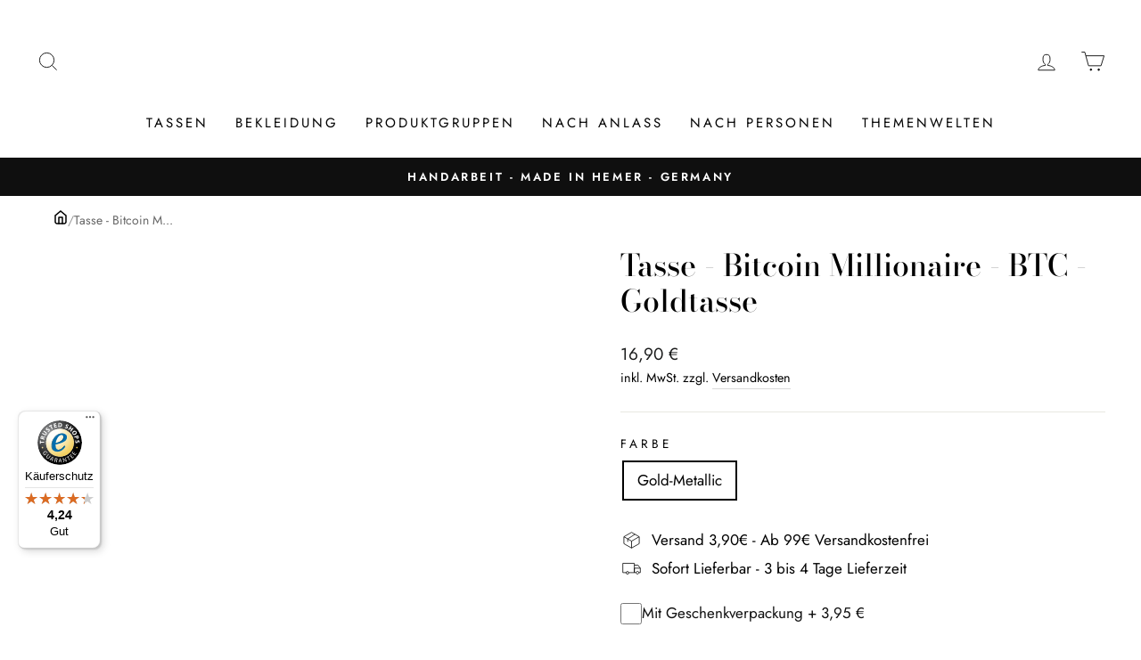

--- FILE ---
content_type: text/html; charset=utf-8
request_url: https://www.tassenbrennerei.de/products/tasse-bitcoin-millionaire-btc-goldtasse
body_size: 76747
content:
<!doctype html>
<html class="no-js" lang="de" dir="ltr">
<head>
	<script id="pandectes-rules">   /* PANDECTES-GDPR: DO NOT MODIFY AUTO GENERATED CODE OF THIS SCRIPT */      window.PandectesSettings = {"store":{"id":55074422943,"plan":"premium","theme":"270224 | Tassenbrennerei","primaryLocale":"de","adminMode":false},"tsPublished":1709046105,"declaration":{"showPurpose":false,"showProvider":false,"showDateGenerated":true},"language":{"languageMode":"Single","fallbackLanguage":"de","languageDetection":"browser","languagesSupported":[]},"texts":{"managed":{"headerText":{"de":"Wir respektieren deine Privatsphäre"},"consentText":{"de":"Diese Website verwendet Cookies, um Ihnen das beste Erlebnis zu bieten."},"dismissButtonText":{"de":"Okay"},"linkText":{"de":"Mehr erfahren"},"imprintText":{"de":"Impressum"},"preferencesButtonText":{"de":"Einstellungen"},"allowButtonText":{"de":"Annehmen"},"denyButtonText":{"de":"Ablehnen"},"leaveSiteButtonText":{"de":"Diese Seite verlassen"},"cookiePolicyText":{"de":"Cookie-Richtlinie"},"preferencesPopupTitleText":{"de":"Einwilligungseinstellungen verwalten"},"preferencesPopupIntroText":{"de":"Wir verwenden Cookies, um die Funktionalität der Website zu optimieren, die Leistung zu analysieren und Ihnen ein personalisiertes Erlebnis zu bieten. Einige Cookies sind für den ordnungsgemäßen Betrieb der Website unerlässlich. Diese Cookies können nicht deaktiviert werden. In diesem Fenster können Sie Ihre Präferenzen für Cookies verwalten."},"preferencesPopupCloseButtonText":{"de":"Schließen"},"preferencesPopupAcceptAllButtonText":{"de":"Alles Akzeptieren"},"preferencesPopupRejectAllButtonText":{"de":"Alles ablehnen"},"preferencesPopupSaveButtonText":{"de":"Auswahl speichern"},"accessSectionTitleText":{"de":"Datenübertragbarkeit"},"accessSectionParagraphText":{"de":"Sie haben das Recht, jederzeit auf Ihre Daten zuzugreifen."},"rectificationSectionTitleText":{"de":"Datenberichtigung"},"rectificationSectionParagraphText":{"de":"Sie haben das Recht, die Aktualisierung Ihrer Daten zu verlangen, wann immer Sie dies für angemessen halten."},"erasureSectionTitleText":{"de":"Recht auf Vergessenwerden"},"erasureSectionParagraphText":{"de":"Sie haben das Recht, die Löschung aller Ihrer Daten zu verlangen. Danach können Sie nicht mehr auf Ihr Konto zugreifen."},"declIntroText":{"de":"Wir verwenden Cookies, um die Funktionalität der Website zu optimieren, die Leistung zu analysieren und Ihnen ein personalisiertes Erlebnis zu bieten. Einige Cookies sind für den ordnungsgemäßen Betrieb der Website unerlässlich. Diese Cookies können nicht deaktiviert werden. In diesem Fenster können Sie Ihre Präferenzen für Cookies verwalten."}},"categories":{"strictlyNecessaryCookiesTitleText":{"de":"Unbedingt erforderlich"},"functionalityCookiesTitleText":{"de":"Funktionale Cookies"},"performanceCookiesTitleText":{"de":"Performance-Cookies"},"targetingCookiesTitleText":{"de":"Targeting-Cookies"},"unclassifiedCookiesTitleText":{"de":"Unklassifizierte Cookies"},"strictlyNecessaryCookiesDescriptionText":{"de":"Diese Cookies sind unerlässlich, damit Sie sich auf der Website bewegen und ihre Funktionen nutzen können, z. B. den Zugriff auf sichere Bereiche der Website. Ohne diese Cookies kann die Website nicht richtig funktionieren."},"functionalityCookiesDescriptionText":{"de":"Diese Cookies ermöglichen es der Website, verbesserte Funktionalität und Personalisierung bereitzustellen. Sie können von uns oder von Drittanbietern gesetzt werden, deren Dienste wir auf unseren Seiten hinzugefügt haben. Wenn Sie diese Cookies nicht zulassen, funktionieren einige oder alle dieser Dienste möglicherweise nicht richtig."},"performanceCookiesDescriptionText":{"de":"Diese Cookies ermöglichen es uns, die Leistung unserer Website zu überwachen und zu verbessern. Sie ermöglichen es uns beispielsweise, Besuche zu zählen, Verkehrsquellen zu identifizieren und zu sehen, welche Teile der Website am beliebtesten sind."},"targetingCookiesDescriptionText":{"de":"Diese Cookies können von unseren Werbepartnern über unsere Website gesetzt werden. Sie können von diesen Unternehmen verwendet werden, um ein Profil Ihrer Interessen zu erstellen und Ihnen relevante Werbung auf anderen Websites anzuzeigen. Sie speichern keine direkten personenbezogenen Daten, sondern basieren auf der eindeutigen Identifizierung Ihres Browsers und Ihres Internetgeräts. Wenn Sie diese Cookies nicht zulassen, erleben Sie weniger zielgerichtete Werbung."},"unclassifiedCookiesDescriptionText":{"de":"Unklassifizierte Cookies sind Cookies, die wir gerade zusammen mit den Anbietern einzelner Cookies klassifizieren."}},"auto":{"declName":{"de":"Name"},"declPath":{"de":"Weg"},"declType":{"de":"Typ"},"declDomain":{"de":"Domain"},"declPurpose":{"de":"Zweck"},"declProvider":{"de":"Anbieter"},"declRetention":{"de":"Speicherdauer"},"declFirstParty":{"de":"Erstanbieter"},"declThirdParty":{"de":"Drittanbieter"},"declSeconds":{"de":"Sekunden"},"declMinutes":{"de":"Minuten"},"declHours":{"de":"Std."},"declDays":{"de":"Tage"},"declMonths":{"de":"Monate"},"declYears":{"de":"Jahre"},"declSession":{"de":"Sitzung"},"cookiesDetailsText":{"de":"Cookie-Details"},"preferencesPopupAlwaysAllowedText":{"de":"Immer erlaubt"},"submitButton":{"de":"einreichen"},"submittingButton":{"de":"Senden..."},"cancelButton":{"de":"Abbrechen"},"guestsSupportInfoText":{"de":"Bitte loggen Sie sich mit Ihrem Kundenkonto ein, um fortzufahren."},"guestsSupportEmailPlaceholder":{"de":"E-Mail-Addresse"},"guestsSupportEmailValidationError":{"de":"Email ist ungültig"},"guestsSupportEmailSuccessTitle":{"de":"Vielen Dank für die Anfrage"},"guestsSupportEmailFailureTitle":{"de":"Ein Problem ist aufgetreten"},"guestsSupportEmailSuccessMessage":{"de":"Wenn Sie als Kunde dieses Shops registriert sind, erhalten Sie in Kürze eine E-Mail mit Anweisungen zum weiteren Vorgehen."},"guestsSupportEmailFailureMessage":{"de":"Ihre Anfrage wurde nicht übermittelt. Bitte versuchen Sie es erneut und wenn das Problem weiterhin besteht, wenden Sie sich an den Shop-Inhaber, um Hilfe zu erhalten."},"confirmationSuccessTitle":{"de":"Ihre Anfrage wurde bestätigt"},"confirmationFailureTitle":{"de":"Ein Problem ist aufgetreten"},"confirmationSuccessMessage":{"de":"Wir werden uns in Kürze zu Ihrem Anliegen bei Ihnen melden."},"confirmationFailureMessage":{"de":"Ihre Anfrage wurde nicht bestätigt. Bitte versuchen Sie es erneut und wenn das Problem weiterhin besteht, wenden Sie sich an den Ladenbesitzer, um Hilfe zu erhalten"},"consentSectionTitleText":{"de":"Ihre Cookie-Einwilligung"},"consentSectionNoConsentText":{"de":"Sie haben der Cookie-Richtlinie dieser Website nicht zugestimmt."},"consentSectionConsentedText":{"de":"Sie haben der Cookie-Richtlinie dieser Website zugestimmt am"},"consentStatus":{"de":"Einwilligungspräferenz"},"consentDate":{"de":"Zustimmungsdatum"},"consentId":{"de":"Einwilligungs-ID"},"consentSectionChangeConsentActionText":{"de":"Einwilligungspräferenz ändern"},"accessSectionGDPRRequestsActionText":{"de":"Anfragen betroffener Personen"},"accessSectionAccountInfoActionText":{"de":"persönliche Daten"},"accessSectionOrdersRecordsActionText":{"de":"Aufträge"},"accessSectionDownloadReportActionText":{"de":"Alles herunterladen"},"rectificationCommentPlaceholder":{"de":"Beschreiben Sie, was Sie aktualisieren möchten"},"rectificationCommentValidationError":{"de":"Kommentar ist erforderlich"},"rectificationSectionEditAccountActionText":{"de":"Fordern Sie ein Update an"},"erasureSectionRequestDeletionActionText":{"de":"Löschung personenbezogener Daten anfordern"}}},"library":{"previewMode":false,"fadeInTimeout":0,"defaultBlocked":7,"showLink":true,"showImprintLink":true,"enabled":true,"cookie":{"name":"_pandectes_gdpr","expiryDays":365,"secure":true},"dismissOnScroll":false,"dismissOnWindowClick":false,"dismissOnTimeout":false,"palette":{"popup":{"background":"#FFFFFF","backgroundForCalculations":{"a":1,"b":255,"g":255,"r":255},"text":"#000000"},"button":{"background":"transparent","backgroundForCalculations":{"a":1,"b":255,"g":255,"r":255},"text":"#000000","textForCalculation":{"a":1,"b":0,"g":0,"r":0},"border":"#000000"}},"content":{"href":"https://tassenbrennerei.myshopify.com/policies/privacy-policy","imprintHref":"/","close":"&#10005;","target":"","logo":"<img class=\"cc-banner-logo\" height=\"40\" width=\"40\" src=\"https://cdn.shopify.com/s/files/1/0550/7442/2943/t/16/assets/pandectes-logo.png?v=1709046104\" alt=\"Tassenbrennerei\" />"},"window":"<div role=\"dialog\" aria-live=\"polite\" aria-label=\"cookieconsent\" aria-describedby=\"cookieconsent:desc\" id=\"pandectes-banner\" class=\"cc-window-wrapper cc-bottom-left-wrapper\"><div class=\"pd-cookie-banner-window cc-window {{classes}}\"><!--googleoff: all-->{{children}}<!--googleon: all--></div></div>","compliance":{"opt-both":"<div class=\"cc-compliance cc-highlight\">{{deny}}{{allow}}</div>"},"type":"opt-both","layouts":{"basic":"{{logo}}{{messagelink}}{{compliance}}{{close}}"},"position":"bottom-left","theme":"wired","revokable":true,"animateRevokable":false,"revokableReset":false,"revokableLogoUrl":"https://cdn.shopify.com/s/files/1/0550/7442/2943/t/16/assets/pandectes-reopen-logo.png?v=1709046105","revokablePlacement":"bottom-left","revokableMarginHorizontal":15,"revokableMarginVertical":15,"static":false,"autoAttach":true,"hasTransition":true,"blacklistPage":[""]},"geolocation":{"brOnly":false,"caOnly":false,"euOnly":false,"jpOnly":false,"thOnly":false,"canadaOnly":false,"globalVisibility":true},"dsr":{"guestsSupport":false,"accessSectionDownloadReportAuto":false},"banner":{"resetTs":1682510114,"extraCss":"        .cc-banner-logo {max-width: 24em!important;}    @media(min-width: 768px) {.cc-window.cc-floating{max-width: 24em!important;width: 24em!important;}}    .cc-message, .cc-header, .cc-logo {text-align: left}    .cc-window-wrapper{z-index: 2147483647;}    .cc-window{z-index: 2147483647;font-family: inherit;}    .cc-header{font-family: inherit;}    .pd-cp-ui{font-family: inherit; background-color: #FFFFFF;color:#000000;}    button.pd-cp-btn, a.pd-cp-btn{}    input + .pd-cp-preferences-slider{background-color: rgba(0, 0, 0, 0.3)}    .pd-cp-scrolling-section::-webkit-scrollbar{background-color: rgba(0, 0, 0, 0.3)}    input:checked + .pd-cp-preferences-slider{background-color: rgba(0, 0, 0, 1)}    .pd-cp-scrolling-section::-webkit-scrollbar-thumb {background-color: rgba(0, 0, 0, 1)}    .pd-cp-ui-close{color:#000000;}    .pd-cp-preferences-slider:before{background-color: #FFFFFF}    .pd-cp-title:before {border-color: #000000!important}    .pd-cp-preferences-slider{background-color:#000000}    .pd-cp-toggle{color:#000000!important}    @media(max-width:699px) {.pd-cp-ui-close-top svg {fill: #000000}}    .pd-cp-toggle:hover,.pd-cp-toggle:visited,.pd-cp-toggle:active{color:#000000!important}    .pd-cookie-banner-window {box-shadow: 0 0 18px rgb(0 0 0 / 20%);}  ","customJavascript":null,"showPoweredBy":false,"hybridStrict":false,"cookiesBlockedByDefault":"7","isActive":false,"implicitSavePreferences":false,"cookieIcon":false,"blockBots":false,"showCookiesDetails":false,"hasTransition":true,"blockingPage":false,"showOnlyLandingPage":false,"leaveSiteUrl":"https://www.google.com","linkRespectStoreLang":false},"cookies":{"0":[{"name":"secure_customer_sig","domain":"www.tassenbrennerei.de","path":"/","provider":"Shopify","firstParty":true,"retention":"1 year(s)","expires":1,"unit":"declYears","purpose":{"de":"Used in connection with customer login."}},{"name":"cart_currency","domain":"www.tassenbrennerei.de","path":"/","provider":"Shopify","firstParty":true,"retention":"14 day(s)","expires":14,"unit":"declDays","purpose":{"de":"Used in connection with shopping cart."}},{"name":"_cmp_a","domain":".tassenbrennerei.de","path":"/","provider":"Shopify","firstParty":true,"retention":"24 hour(s)","expires":24,"unit":"declHours","purpose":{"de":"Used for managing customer privacy settings."}},{"name":"cart_ts","domain":"www.tassenbrennerei.de","path":"/","provider":"Shopify","firstParty":true,"retention":"14 day(s)","expires":14,"unit":"declDays","purpose":{"de":"Used in connection with checkout."}},{"name":"cart_sig","domain":"www.tassenbrennerei.de","path":"/","provider":"Shopify","firstParty":true,"retention":"14 day(s)","expires":14,"unit":"declDays","purpose":{"de":"Used in connection with checkout."}},{"name":"cart_ver","domain":"www.tassenbrennerei.de","path":"/","provider":"Shopify","firstParty":true,"retention":"14 day(s)","expires":14,"unit":"declDays","purpose":{"de":"Used in connection with shopping cart."}},{"name":"cart","domain":"www.tassenbrennerei.de","path":"/","provider":"Shopify","firstParty":true,"retention":"14 day(s)","expires":14,"unit":"declDays","purpose":{"de":"Used in connection with shopping cart."}},{"name":"keep_alive","domain":"www.tassenbrennerei.de","path":"/","provider":"Shopify","firstParty":true,"retention":"30 minute(s)","expires":30,"unit":"declMinutes","purpose":{"de":"Used in connection with buyer localization."}},{"name":"localization","domain":"www.tassenbrennerei.de","path":"/","provider":"Shopify","firstParty":true,"retention":"1 year(s)","expires":1,"unit":"declYears","purpose":{"de":"Shopify store localization"}},{"name":"_secure_session_id","domain":"www.tassenbrennerei.de","path":"/","provider":"Shopify","firstParty":true,"retention":"24 hour(s)","expires":24,"unit":"declHours","purpose":{"de":"Used in connection with navigation through a storefront."}}],"1":[{"name":"_hjSession_3363872","domain":".tassenbrennerei.de","path":"/","provider":"Hotjar","firstParty":true,"retention":"30 minute(s)","expires":30,"unit":"declMinutes","purpose":{"de":"Used by Hotjar to provide functions across pages."}},{"name":"_hjSessionUser_3363872","domain":".tassenbrennerei.de","path":"/","provider":"Hotjar","firstParty":true,"retention":"1 year(s)","expires":1,"unit":"declYears","purpose":{"de":"Used by Hotjar to store a unique user ID."}}],"2":[{"name":"_s","domain":".tassenbrennerei.de","path":"/","provider":"Shopify","firstParty":true,"retention":"30 minute(s)","expires":30,"unit":"declMinutes","purpose":{"de":"Shopify analytics."}},{"name":"_orig_referrer","domain":".tassenbrennerei.de","path":"/","provider":"Shopify","firstParty":true,"retention":"14 day(s)","expires":14,"unit":"declDays","purpose":{"de":"Tracks landing pages."}},{"name":"_y","domain":".tassenbrennerei.de","path":"/","provider":"Shopify","firstParty":true,"retention":"1 year(s)","expires":1,"unit":"declYears","purpose":{"de":"Shopify analytics."}},{"name":"_shopify_s","domain":".tassenbrennerei.de","path":"/","provider":"Shopify","firstParty":true,"retention":"30 minute(s)","expires":30,"unit":"declMinutes","purpose":{"de":"Shopify analytics."}},{"name":"_gat","domain":".tassenbrennerei.de","path":"/","provider":"Google","firstParty":true,"retention":"44 second(s)","expires":44,"unit":"declSeconds","purpose":{"de":"Cookie is placed by Google Analytics to filter requests from bots."}},{"name":"_ga_D98XTHS6XW","domain":".tassenbrennerei.de","path":"/","provider":"Google","firstParty":true,"retention":"1 year(s)","expires":1,"unit":"declYears","purpose":{"de":"Cookie is set by Google Analytics with unknown functionality"}},{"name":"_gat_gtag_UA_135073123_1","domain":".tassenbrennerei.de","path":"/","provider":"Google","firstParty":true,"retention":"44 second(s)","expires":44,"unit":"declSeconds","purpose":{"de":"Cookie is placed by Google Analytics to filter requests from bots."}},{"name":"_shopify_sa_t","domain":".tassenbrennerei.de","path":"/","provider":"Shopify","firstParty":true,"retention":"30 minute(s)","expires":30,"unit":"declMinutes","purpose":{"de":"Shopify analytics relating to marketing & referrals."}},{"name":"_gid","domain":".tassenbrennerei.de","path":"/","provider":"Google","firstParty":true,"retention":"24 hour(s)","expires":24,"unit":"declHours","purpose":{"de":"Cookie is placed by Google Analytics to count and track pageviews."}},{"name":"_landing_page","domain":".tassenbrennerei.de","path":"/","provider":"Shopify","firstParty":true,"retention":"14 day(s)","expires":14,"unit":"declDays","purpose":{"de":"Tracks landing pages."}},{"name":"_shopify_y","domain":".tassenbrennerei.de","path":"/","provider":"Shopify","firstParty":true,"retention":"1 year(s)","expires":1,"unit":"declYears","purpose":{"de":"Shopify analytics."}},{"name":"_shopify_sa_p","domain":".tassenbrennerei.de","path":"/","provider":"Shopify","firstParty":true,"retention":"30 minute(s)","expires":30,"unit":"declMinutes","purpose":{"de":"Shopify analytics relating to marketing & referrals."}},{"name":"_ga","domain":".tassenbrennerei.de","path":"/","provider":"Google","firstParty":true,"retention":"1 year(s)","expires":1,"unit":"declYears","purpose":{"de":"Cookie is set by Google Analytics with unknown functionality"}}],"4":[{"name":"_fbp","domain":".tassenbrennerei.de","path":"/","provider":"Facebook","firstParty":true,"retention":"90 day(s)","expires":90,"unit":"declDays","purpose":{"de":"Cookie is placed by Facebook to track visits across websites."}},{"name":"_gcl_au","domain":".tassenbrennerei.de","path":"/","provider":"Google","firstParty":true,"retention":"90 day(s)","expires":90,"unit":"declDays","purpose":{"de":"Cookie is placed by Google Tag Manager to track conversions."}},{"name":"IDE","domain":".doubleclick.net","path":"/","provider":"Google","firstParty":true,"retention":"1 year(s)","expires":1,"unit":"declYears","purpose":{"de":"To measure the visitors’ actions after they click through from an advert. Expires after 1 year."}},{"name":"_pin_unauth","domain":".tassenbrennerei.de","path":"/","provider":"Pinterest","firstParty":true,"retention":"1 year(s)","expires":1,"unit":"declYears","purpose":{"de":"Used to group actions for users who cannot be identified by Pinterest."}}],"8":[{"name":"_hjIncludedInSessionSample_3363872","domain":".tassenbrennerei.de","path":"/","provider":"Unknown","firstParty":true,"retention":"2 minute(s)","expires":2,"unit":"declMinutes","purpose":{"de":""}},{"name":"_hjAbsoluteSessionInProgress","domain":".tassenbrennerei.de","path":"/","provider":"Unknown","firstParty":true,"retention":"30 minute(s)","expires":30,"unit":"declMinutes","purpose":{"de":""}},{"name":"_ttp","domain":".tiktok.com","path":"/","provider":"Unknown","firstParty":true,"retention":"1 year(s)","expires":1,"unit":"declYears","purpose":{"de":""}},{"name":"_tt_enable_cookie","domain":".tassenbrennerei.de","path":"/","provider":"Unknown","firstParty":true,"retention":"1 year(s)","expires":1,"unit":"declYears","purpose":{"de":""}},{"name":"u8x7eovwf3h6_uid","domain":".ad-srv.net","path":"/","provider":"Unknown","firstParty":true,"retention":"90 day(s)","expires":90,"unit":"declDays","purpose":{"de":""}},{"name":"mt_misc","domain":".mathtag.com","path":"/","provider":"Unknown","firstParty":true,"retention":"30 day(s)","expires":30,"unit":"declDays","purpose":{"de":""}},{"name":"jg2kf3qb0kis_uid","domain":".ad-srv.net","path":"/","provider":"Unknown","firstParty":true,"retention":"90 day(s)","expires":90,"unit":"declDays","purpose":{"de":""}},{"name":"kdb0xdq3ls8m_uid","domain":".ad-srv.net","path":"/","provider":"Unknown","firstParty":true,"retention":"90 day(s)","expires":90,"unit":"declDays","purpose":{"de":""}},{"name":"_hjFirstSeen","domain":".tassenbrennerei.de","path":"/","provider":"Unknown","firstParty":true,"retention":"30 minute(s)","expires":30,"unit":"declMinutes","purpose":{"de":""}},{"name":"uuid","domain":".mathtag.com","path":"/","provider":"Unknown","firstParty":true,"retention":"1 year(s)","expires":1,"unit":"declYears","purpose":{"de":""}},{"name":"_ttp","domain":".tassenbrennerei.de","path":"/","provider":"Unknown","firstParty":true,"retention":"1 year(s)","expires":1,"unit":"declYears","purpose":{"de":""}},{"name":"UserID1","domain":".adfarm1.adition.com","path":"/","provider":"Unknown","firstParty":true,"retention":"90 day(s)","expires":90,"unit":"declDays","purpose":{"de":""}}]},"blocker":{"isActive":false,"googleConsentMode":{"id":"","analyticsId":"","isActive":false,"adStorageCategory":4,"analyticsStorageCategory":2,"personalizationStorageCategory":1,"functionalityStorageCategory":1,"customEvent":true,"securityStorageCategory":0,"redactData":true,"urlPassthrough":false},"facebookPixel":{"id":"","isActive":false,"ldu":false},"rakuten":{"isActive":false,"cmp":false,"ccpa":false},"gpcIsActive":false,"defaultBlocked":7,"patterns":{"whiteList":[],"blackList":{"1":[],"2":[],"4":[],"8":[]},"iframesWhiteList":[],"iframesBlackList":{"1":[],"2":[],"4":[],"8":[]},"beaconsWhiteList":[],"beaconsBlackList":{"1":[],"2":[],"4":[],"8":[]}}}}      !function(){"use strict";window.PandectesRules=window.PandectesRules||{},window.PandectesRules.manualBlacklist={1:[],2:[],4:[]},window.PandectesRules.blacklistedIFrames={1:[],2:[],4:[]},window.PandectesRules.blacklistedCss={1:[],2:[],4:[]},window.PandectesRules.blacklistedBeacons={1:[],2:[],4:[]};var e="javascript/blocked",t="_pandectes_gdpr";function n(e){return new RegExp(e.replace(/[/\\.+?$()]/g,"\\$&").replace("*","(.*)"))}var a=function(e){try{return JSON.parse(e)}catch(e){return!1}},r=function(e){var t=arguments.length>1&&void 0!==arguments[1]?arguments[1]:"log",n=new URLSearchParams(window.location.search);n.get("log")&&console[t]("PandectesRules: ".concat(e))};function i(e,t){var n=Object.keys(e);if(Object.getOwnPropertySymbols){var a=Object.getOwnPropertySymbols(e);t&&(a=a.filter((function(t){return Object.getOwnPropertyDescriptor(e,t).enumerable}))),n.push.apply(n,a)}return n}function o(e){for(var t=1;t<arguments.length;t++){var n=null!=arguments[t]?arguments[t]:{};t%2?i(Object(n),!0).forEach((function(t){s(e,t,n[t])})):Object.getOwnPropertyDescriptors?Object.defineProperties(e,Object.getOwnPropertyDescriptors(n)):i(Object(n)).forEach((function(t){Object.defineProperty(e,t,Object.getOwnPropertyDescriptor(n,t))}))}return e}function s(e,t,n){return t in e?Object.defineProperty(e,t,{value:n,enumerable:!0,configurable:!0,writable:!0}):e[t]=n,e}function c(e,t){return function(e){if(Array.isArray(e))return e}(e)||function(e,t){var n=null==e?null:"undefined"!=typeof Symbol&&e[Symbol.iterator]||e["@@iterator"];if(null==n)return;var a,r,i=[],o=!0,s=!1;try{for(n=n.call(e);!(o=(a=n.next()).done)&&(i.push(a.value),!t||i.length!==t);o=!0);}catch(e){s=!0,r=e}finally{try{o||null==n.return||n.return()}finally{if(s)throw r}}return i}(e,t)||u(e,t)||function(){throw new TypeError("Invalid attempt to destructure non-iterable instance.\nIn order to be iterable, non-array objects must have a [Symbol.iterator]() method.")}()}function l(e){return function(e){if(Array.isArray(e))return d(e)}(e)||function(e){if("undefined"!=typeof Symbol&&null!=e[Symbol.iterator]||null!=e["@@iterator"])return Array.from(e)}(e)||u(e)||function(){throw new TypeError("Invalid attempt to spread non-iterable instance.\nIn order to be iterable, non-array objects must have a [Symbol.iterator]() method.")}()}function u(e,t){if(e){if("string"==typeof e)return d(e,t);var n=Object.prototype.toString.call(e).slice(8,-1);return"Object"===n&&e.constructor&&(n=e.constructor.name),"Map"===n||"Set"===n?Array.from(e):"Arguments"===n||/^(?:Ui|I)nt(?:8|16|32)(?:Clamped)?Array$/.test(n)?d(e,t):void 0}}function d(e,t){(null==t||t>e.length)&&(t=e.length);for(var n=0,a=new Array(t);n<t;n++)a[n]=e[n];return a}var p=window.PandectesRulesSettings||window.PandectesSettings,f=!(void 0===window.dataLayer||!Array.isArray(window.dataLayer)||!window.dataLayer.some((function(e){return"pandectes_full_scan"===e.event})));r("userAgent -> ".concat(window.navigator.userAgent.substring(0,50)));var g=function(){var e,n=arguments.length>0&&void 0!==arguments[0]?arguments[0]:t,r="; "+document.cookie,i=r.split("; "+n+"=");if(i.length<2)e={};else{var o=i.pop(),s=o.split(";");e=window.atob(s.shift())}var c=a(e);return!1!==c?c:e}(),y=p.banner.isActive,h=p.blocker,m=h.defaultBlocked,w=h.patterns,v=g&&null!==g.preferences&&void 0!==g.preferences?g.preferences:null,b=f?0:y?null===v?m:v:0,k={1:0==(1&b),2:0==(2&b),4:0==(4&b)},L=w.blackList,S=w.whiteList,_=w.iframesBlackList,P=w.iframesWhiteList,A=w.beaconsBlackList,C=w.beaconsWhiteList,B={blackList:[],whiteList:[],iframesBlackList:{1:[],2:[],4:[],8:[]},iframesWhiteList:[],beaconsBlackList:{1:[],2:[],4:[],8:[]},beaconsWhiteList:[]};[1,2,4].map((function(e){var t;k[e]||((t=B.blackList).push.apply(t,l(L[e].length?L[e].map(n):[])),B.iframesBlackList[e]=_[e].length?_[e].map(n):[],B.beaconsBlackList[e]=A[e].length?A[e].map(n):[])})),B.whiteList=S.length?S.map(n):[],B.iframesWhiteList=P.length?P.map(n):[],B.beaconsWhiteList=C.length?C.map(n):[];var E={scripts:[],iframes:{1:[],2:[],4:[]},beacons:{1:[],2:[],4:[]},css:{1:[],2:[],4:[]}},j=function(t,n){return t&&(!n||n!==e)&&(!B.blackList||B.blackList.some((function(e){return e.test(t)})))&&(!B.whiteList||B.whiteList.every((function(e){return!e.test(t)})))},O=function(e){var t=e.getAttribute("src");return B.blackList&&B.blackList.every((function(e){return!e.test(t)}))||B.whiteList&&B.whiteList.some((function(e){return e.test(t)}))},I=function(e,t){var n=B.iframesBlackList[t],a=B.iframesWhiteList;return e&&(!n||n.some((function(t){return t.test(e)})))&&(!a||a.every((function(t){return!t.test(e)})))},R=function(e,t){var n=B.beaconsBlackList[t],a=B.beaconsWhiteList;return e&&(!n||n.some((function(t){return t.test(e)})))&&(!a||a.every((function(t){return!t.test(e)})))},T=new MutationObserver((function(e){for(var t=0;t<e.length;t++)for(var n=e[t].addedNodes,a=0;a<n.length;a++){var r=n[a],i=r.dataset&&r.dataset.cookiecategory;if(1===r.nodeType&&"LINK"===r.tagName){var o=r.dataset&&r.dataset.href;if(o&&i)switch(i){case"functionality":case"C0001":E.css[1].push(o);break;case"performance":case"C0002":E.css[2].push(o);break;case"targeting":case"C0003":E.css[4].push(o)}}}})),x=new MutationObserver((function(t){for(var n=0;n<t.length;n++)for(var a=t[n].addedNodes,r=function(t){var n=a[t],r=n.src||n.dataset&&n.dataset.src,i=n.dataset&&n.dataset.cookiecategory;if(1===n.nodeType&&"IFRAME"===n.tagName){if(r){var o=!1;I(r,1)||"functionality"===i||"C0001"===i?(o=!0,E.iframes[1].push(r)):I(r,2)||"performance"===i||"C0002"===i?(o=!0,E.iframes[2].push(r)):(I(r,4)||"targeting"===i||"C0003"===i)&&(o=!0,E.iframes[4].push(r)),o&&(n.removeAttribute("src"),n.setAttribute("data-src",r))}}else if(1===n.nodeType&&"IMG"===n.tagName){if(r){var s=!1;R(r,1)?(s=!0,E.beacons[1].push(r)):R(r,2)?(s=!0,E.beacons[2].push(r)):R(r,4)&&(s=!0,E.beacons[4].push(r)),s&&(n.removeAttribute("src"),n.setAttribute("data-src",r))}}else if(1===n.nodeType&&"LINK"===n.tagName){var c=n.dataset&&n.dataset.href;if(c&&i)switch(i){case"functionality":case"C0001":E.css[1].push(c);break;case"performance":case"C0002":E.css[2].push(c);break;case"targeting":case"C0003":E.css[4].push(c)}}else if(1===n.nodeType&&"SCRIPT"===n.tagName){var l=n.type,u=!1;if(j(r,l))u=!0;else if(r&&i)switch(i){case"functionality":case"C0001":u=!0,window.PandectesRules.manualBlacklist[1].push(r);break;case"performance":case"C0002":u=!0,window.PandectesRules.manualBlacklist[2].push(r);break;case"targeting":case"C0003":u=!0,window.PandectesRules.manualBlacklist[4].push(r)}if(u){E.scripts.push([n,l]),n.type=e;n.addEventListener("beforescriptexecute",(function t(a){n.getAttribute("type")===e&&a.preventDefault(),n.removeEventListener("beforescriptexecute",t)})),n.parentElement&&n.parentElement.removeChild(n)}}},i=0;i<a.length;i++)r(i)})),N=document.createElement,D={src:Object.getOwnPropertyDescriptor(HTMLScriptElement.prototype,"src"),type:Object.getOwnPropertyDescriptor(HTMLScriptElement.prototype,"type")};window.PandectesRules.unblockCss=function(e){var t=E.css[e]||[];t.length&&r("Unblocking CSS for ".concat(e)),t.forEach((function(e){var t=document.querySelector('link[data-href^="'.concat(e,'"]'));t.removeAttribute("data-href"),t.href=e})),E.css[e]=[]},window.PandectesRules.unblockIFrames=function(e){var t=E.iframes[e]||[];t.length&&r("Unblocking IFrames for ".concat(e)),B.iframesBlackList[e]=[],t.forEach((function(e){var t=document.querySelector('iframe[data-src^="'.concat(e,'"]'));t.removeAttribute("data-src"),t.src=e})),E.iframes[e]=[]},window.PandectesRules.unblockBeacons=function(e){var t=E.beacons[e]||[];t.length&&r("Unblocking Beacons for ".concat(e)),B.beaconsBlackList[e]=[],t.forEach((function(e){var t=document.querySelector('img[data-src^="'.concat(e,'"]'));t.removeAttribute("data-src"),t.src=e})),E.beacons[e]=[]},window.PandectesRules.unblockInlineScripts=function(e){var t=1===e?"functionality":2===e?"performance":"targeting";document.querySelectorAll('script[type="javascript/blocked"][data-cookiecategory="'.concat(t,'"]')).forEach((function(e){var t=e.textContent;e.parentNode.removeChild(e);var n=document.createElement("script");n.type="text/javascript",n.textContent=t,document.body.appendChild(n)}))},window.PandectesRules.unblock=function(t){t.length<1?(B.blackList=[],B.whiteList=[],B.iframesBlackList=[],B.iframesWhiteList=[]):(B.blackList&&(B.blackList=B.blackList.filter((function(e){return t.every((function(t){return"string"==typeof t?!e.test(t):t instanceof RegExp?e.toString()!==t.toString():void 0}))}))),B.whiteList&&(B.whiteList=[].concat(l(B.whiteList),l(t.map((function(e){if("string"==typeof e){var t=".*"+n(e)+".*";if(B.whiteList.every((function(e){return e.toString()!==t.toString()})))return new RegExp(t)}else if(e instanceof RegExp&&B.whiteList.every((function(t){return t.toString()!==e.toString()})))return e;return null})).filter(Boolean)))));for(var a=document.querySelectorAll('script[type="'.concat(e,'"]')),i=0;i<a.length;i++){var o=a[i];O(o)&&(E.scripts.push([o,"application/javascript"]),o.parentElement.removeChild(o))}var s=0;l(E.scripts).forEach((function(e,t){var n=c(e,2),a=n[0],r=n[1];if(O(a)){for(var i=document.createElement("script"),o=0;o<a.attributes.length;o++){var l=a.attributes[o];"src"!==l.name&&"type"!==l.name&&i.setAttribute(l.name,a.attributes[o].value)}i.setAttribute("src",a.src),i.setAttribute("type",r||"application/javascript"),document.head.appendChild(i),E.scripts.splice(t-s,1),s++}})),0==B.blackList.length&&0===B.iframesBlackList[1].length&&0===B.iframesBlackList[2].length&&0===B.iframesBlackList[4].length&&0===B.beaconsBlackList[1].length&&0===B.beaconsBlackList[2].length&&0===B.beaconsBlackList[4].length&&(r("Disconnecting observers"),x.disconnect(),T.disconnect())};var M,W,z=p.store.adminMode,F=p.blocker,U=F.defaultBlocked;M=function(){!function(){var e=window.Shopify.trackingConsent;if(!1!==e.shouldShowBanner()||null!==v||7!==U)try{var t=z&&!(window.Shopify&&window.Shopify.AdminBarInjector),n={preferences:0==(1&b)||f||t,analytics:0==(2&b)||f||t,marketing:0==(4&b)||f||t};e.firstPartyMarketingAllowed()===n.marketing&&e.analyticsProcessingAllowed()===n.analytics&&e.preferencesProcessingAllowed()===n.preferences||e.setTrackingConsent(n,(function(e){e&&e.error?r("Shopify.customerPrivacy API - failed to setTrackingConsent"):r("Shopify.customerPrivacy API - setTrackingConsent(".concat(JSON.stringify(n),")"))}))}catch(e){r("Shopify.customerPrivacy API - exception")}}(),function(){var e=window.Shopify.trackingConsent,t=e.currentVisitorConsent();if(F.gpcIsActive&&"CCPA"===e.getRegulation()&&"no"===t.gpc&&"yes"!==t.sale_of_data){var n={sale_of_data:!1};e.setTrackingConsent(n,(function(e){e&&e.error?r("Shopify.customerPrivacy API - failed to setTrackingConsent({".concat(JSON.stringify(n),")")):r("Shopify.customerPrivacy API - setTrackingConsent(".concat(JSON.stringify(n),")"))}))}}()},W=null,window.Shopify&&window.Shopify.loadFeatures&&window.Shopify.trackingConsent?M():W=setInterval((function(){window.Shopify&&window.Shopify.loadFeatures&&(clearInterval(W),window.Shopify.loadFeatures([{name:"consent-tracking-api",version:"0.1"}],(function(e){e?r("Shopify.customerPrivacy API - failed to load"):(r("Shopify.customerPrivacy API - loaded"),r("Shopify.customerPrivacy.shouldShowBanner() -> "+window.Shopify.trackingConsent.shouldShowBanner()),M())})))}),10);var q=p.banner.isActive,J=p.blocker.googleConsentMode,H=J.isActive,$=J.customEvent,G=J.id,K=J.analyticsId,V=J.redactData,Y=J.urlPassthrough,Q=J.adStorageCategory,X=J.analyticsStorageCategory,Z=J.functionalityStorageCategory,ee=J.personalizationStorageCategory,te=J.securityStorageCategory,ne=J.dataLayerProperty,ae=void 0===ne?"dataLayer":ne;function re(){window[ae].push(arguments)}window[ae]=window[ae]||[];var ie,oe,se={hasInitialized:!1,ads_data_redaction:!1,url_passthrough:!1,data_layer_property:"dataLayer",storage:{ad_storage:"granted",ad_user_data:"granted",ad_personalization:"granted",analytics_storage:"granted",functionality_storage:"granted",personalization_storage:"granted",security_storage:"granted",wait_for_update:500}};if(q&&H){var ce=0==(b&Q)?"granted":"denied",le=0==(b&X)?"granted":"denied",ue=0==(b&Z)?"granted":"denied",de=0==(b&ee)?"granted":"denied",pe=0==(b&te)?"granted":"denied";if(se.hasInitialized=!0,se.ads_data_redaction="denied"===ce&&V,se.url_passthrough=Y,se.storage.ad_storage=ce,se.storage.ad_user_data=ce,se.storage.ad_personalization=ce,se.storage.analytics_storage=le,se.storage.functionality_storage=ue,se.storage.personalization_storage=de,se.storage.security_storage=pe,se.data_layer_property=ae||"dataLayer",se.ads_data_redaction&&re("set","ads_data_redaction",se.ads_data_redaction),se.url_passthrough&&re("set","url_passthrough",se.url_passthrough),re("consent","default",se.storage),r("Google consent mode initialized"),G.length){console.log("adding google tag manager",G,se.data_layer_property),window[se.data_layer_property].push({"gtm.start":(new Date).getTime(),event:"gtm.js"}),window[se.data_layer_property].push({"pandectes.start":(new Date).getTime(),event:"pandectes-rules.min.js"});var fe=document.createElement("script"),ge="dataLayer"!==se.data_layer_property?"&l=".concat(se.data_layer_property):"";fe.async=!0,fe.src="https://www.googletagmanager.com/gtm.js?id=".concat(G).concat(ge),document.head.appendChild(fe)}if(K.length){console.log("adding analytics"),window[se.data_layer_property].push({"pandectes.start":(new Date).getTime(),event:"pandectes-rules.min.js"});var ye=document.createElement("script");ye.async=!0,ye.src="https://www.googletagmanager.com/gtag/js?id=".concat(K),document.head.appendChild(ye),re("js",new Date),re("config",K)}}q&&$&&(oe=7===(ie=b)?"deny":0===ie?"allow":"mixed",window[ae].push({event:"Pandectes_Consent_Update",pandectes_status:oe,pandectes_categories:{C0000:"allow",C0001:k[1]?"allow":"deny",C0002:k[2]?"allow":"deny",C0003:k[4]?"allow":"deny"}}),r("PandectesCustomEvent pushed to the dataLayer")),window.PandectesRules.gcm=se;var he=p.banner.isActive,me=p.blocker.isActive;r("Blocker -> "+(me?"Active":"Inactive")),r("Banner -> "+(he?"Active":"Inactive")),r("ActualPrefs -> "+b);var we=null===v&&/\/checkouts\//.test(window.location.pathname);0!==b&&!1===f&&me&&!we?(r("Blocker will execute"),document.createElement=function(){for(var t=arguments.length,n=new Array(t),a=0;a<t;a++)n[a]=arguments[a];if("script"!==n[0].toLowerCase())return N.bind?N.bind(document).apply(void 0,n):N;var r=N.bind(document).apply(void 0,n);try{Object.defineProperties(r,{src:o(o({},D.src),{},{set:function(t){j(t,r.type)&&D.type.set.call(this,e),D.src.set.call(this,t)}}),type:o(o({},D.type),{},{get:function(){var t=D.type.get.call(this);return t===e||j(this.src,t)?null:t},set:function(t){var n=j(r.src,r.type)?e:t;D.type.set.call(this,n)}})}),r.setAttribute=function(t,n){if("type"===t){var a=j(r.src,r.type)?e:n;D.type.set.call(r,a)}else"src"===t?(j(n,r.type)&&D.type.set.call(r,e),D.src.set.call(r,n)):HTMLScriptElement.prototype.setAttribute.call(r,t,n)}}catch(e){console.warn("Yett: unable to prevent script execution for script src ",r.src,".\n",'A likely cause would be because you are using a third-party browser extension that monkey patches the "document.createElement" function.')}return r},x.observe(document.documentElement,{childList:!0,subtree:!0}),T.observe(document.documentElement,{childList:!0,subtree:!0})):r("Blocker will not execute")}();
</script><link rel="preconnect" href="https://scripting.tracify.ai" />
<link rel="preload" as="script" href="https://scripting.tracify.ai/tracifyv2.js?csid=9aa9869b-f5c1-40c2-a0f4-78868289db18">
<script async src="https://scripting.tracify.ai/tracifyv2.js?csid=9aa9869b-f5c1-40c2-a0f4-78868289db18"></script>
	
  <!-- This code and theme was edited by JonBit Shopdesign -->



<!-- seo-booster-json-ld-Breadcrumb -->
<script type="application/ld+json">
    {
        "@context": "http://schema.org",
        "@type": "BreadcrumbList",
        "itemListElement": [{
            "@type": "ListItem",
            "position": 1,
            "item": {
                "@type": "Website",
                "@id": "https://www.tassenbrennerei.de",
                "name": "Tassenbrennerei"
            }
        }]

 }
</script>



<!-- seo-booster-json-ld-store -->

<!-- seo-booster-website -->
<script type="application/ld+json">
{
   "@context": "http://schema.org",
   "@type": "WebSite",
   "url": "https://www.tassenbrennerei.de/",
   "potentialAction": {
     "@type": "SearchAction",
     "target": "https://www.tassenbrennerei.de/search?q={search_term_string}",
     "query-input": "required name=search_term_string"
   }
}
</script>
<!-- end-seo-booster-website -->

<!-- seo-booster-organization -->
<script type="application/ld+json">
{
	"@context": "http://schema.org",
	"@type": "Organization","name": "Tassenbrennrei","url": "https://www.tassenbrennerei.de","logo": "https://sb.secomapp.com/images/artwork/sb_logo_71732.png"

	,"sameAs" : [
	
		"www.tassenbrennerei.de",
	
		"https://www.tiktok.com/@tassenbrennerei",
	
		"https://www.youtube.com/channel/UCbh-KvlUY9VkALC7HmMgeeA",
	
		"https://www.instagram.com/tassenbrennerei/",
	
		"https://twitter.com/tassenbrennerei",
	
		"https://www.tassenbrennerei.de/collections/abschihttps://www.facebook.com/Tassenbrennerei/edsgeschenk-kita-erzieherin-erzieher"
	
	]}
</script>
<!-- end-seo-booster-organization -->


<!-- End - seo-booster-json-ld-store -->


<script>
  document.addEventListener("DOMContentLoaded", function() {
    var head = document.head;
    var r = document.createElement('script');
    r.type = "module";
    r.integrity = "sha384-MWfCL6g1OTGsbSwfuMHc8+8J2u71/LA8dzlIN3ycajckxuZZmF+DNjdm7O6H3PSq";
    r.src = "//instant.page/5.1.1";
    r.defer = true;
    head.appendChild(r);
  });
</script>


  <meta charset="utf-8">
  <meta http-equiv="X-UA-Compatible" content="IE=edge,chrome=1">
  <meta name="viewport" content="width=device-width,initial-scale=1">
  <meta name="theme-color" content="#f9ca4f">
  <link rel="canonical" href="https://www.tassenbrennerei.de/products/tasse-bitcoin-millionaire-btc-goldtasse">
  <link rel="preconnect" href="https://cdn.shopify.com">
  <link rel="preconnect" href="https://fonts.shopifycdn.com">
  <link rel="dns-prefetch" href="https://productreviews.shopifycdn.com">
  <link rel="dns-prefetch" href="https://ajax.googleapis.com">
  <link rel="dns-prefetch" href="https://maps.googleapis.com">
  <link rel="dns-prefetch" href="https://maps.gstatic.com"><link rel="shortcut icon" href="//www.tassenbrennerei.de/cdn/shop/files/Tassenbrennerei_Favicon_32x32px_32x32.png?v=1616581729" type="image/png" /><img alt="" width="99999" height="99999" style="pointer-events: none; position: absolute; top: 0; left: 0; width: 96vw; height: 96vh; max-width: 99vw; max-height: 99vh;z-index:-1" src="[data-uri]"><title>Tasse Bitcoin Millionaire - BTC HODL MERCH - Geschenk Goldtasse
&ndash; Tassenbrennerei
</title>


  
<meta name="description" content="Metallic-Gold-Tasse mit Spruch: Bitcoin Millionaire Die Tasse bekommst du in einem schimmerndem Goldmetallic. ✨"><meta property="og:site_name" content="Tassenbrennerei">
  <meta property="og:url" content="https://www.tassenbrennerei.de/products/tasse-bitcoin-millionaire-btc-goldtasse">
  <meta property="og:title" content="Tasse - Bitcoin Millionaire - BTC -Goldtasse">
  <meta property="og:type" content="product">
  <meta property="og:description" content="Metallic-Gold-Tasse mit Spruch: Bitcoin Millionaire Die Tasse bekommst du in einem schimmerndem Goldmetallic. ✨"><meta property="og:image" content="http://www.tassenbrennerei.de/cdn/shop/files/bild-bitcoin-tasse-gold-btc-millionair-3_1762826797.webp?v=1762966906">
    <meta property="og:image:secure_url" content="https://www.tassenbrennerei.de/cdn/shop/files/bild-bitcoin-tasse-gold-btc-millionair-3_1762826797.webp?v=1762966906">
    <meta property="og:image:width" content="2950">
    <meta property="og:image:height" content="2950"><meta name="twitter:site" content="@">
  <meta name="twitter:card" content="summary_large_image">
  <meta name="twitter:title" content="Tasse - Bitcoin Millionaire - BTC -Goldtasse">
  <meta name="twitter:description" content="Metallic-Gold-Tasse mit Spruch: Bitcoin Millionaire Die Tasse bekommst du in einem schimmerndem Goldmetallic. ✨">
<style data-shopify>@font-face {
  font-family: "Bodoni Moda";
  font-weight: 500;
  font-style: normal;
  font-display: swap;
  src: url("//www.tassenbrennerei.de/cdn/fonts/bodoni_moda/bodonimoda_n5.36d0da1db617c453fb46e8089790ab6dc72c2356.woff2") format("woff2"),
       url("//www.tassenbrennerei.de/cdn/fonts/bodoni_moda/bodonimoda_n5.40f612bab009769f87511096f185d9228ad3baa3.woff") format("woff");
}

  @font-face {
  font-family: Jost;
  font-weight: 400;
  font-style: normal;
  font-display: swap;
  src: url("//www.tassenbrennerei.de/cdn/fonts/jost/jost_n4.d47a1b6347ce4a4c9f437608011273009d91f2b7.woff2") format("woff2"),
       url("//www.tassenbrennerei.de/cdn/fonts/jost/jost_n4.791c46290e672b3f85c3d1c651ef2efa3819eadd.woff") format("woff");
}


  @font-face {
  font-family: Jost;
  font-weight: 600;
  font-style: normal;
  font-display: swap;
  src: url("//www.tassenbrennerei.de/cdn/fonts/jost/jost_n6.ec1178db7a7515114a2d84e3dd680832b7af8b99.woff2") format("woff2"),
       url("//www.tassenbrennerei.de/cdn/fonts/jost/jost_n6.b1178bb6bdd3979fef38e103a3816f6980aeaff9.woff") format("woff");
}

  @font-face {
  font-family: Jost;
  font-weight: 400;
  font-style: italic;
  font-display: swap;
  src: url("//www.tassenbrennerei.de/cdn/fonts/jost/jost_i4.b690098389649750ada222b9763d55796c5283a5.woff2") format("woff2"),
       url("//www.tassenbrennerei.de/cdn/fonts/jost/jost_i4.fd766415a47e50b9e391ae7ec04e2ae25e7e28b0.woff") format("woff");
}

  @font-face {
  font-family: Jost;
  font-weight: 600;
  font-style: italic;
  font-display: swap;
  src: url("//www.tassenbrennerei.de/cdn/fonts/jost/jost_i6.9af7e5f39e3a108c08f24047a4276332d9d7b85e.woff2") format("woff2"),
       url("//www.tassenbrennerei.de/cdn/fonts/jost/jost_i6.2bf310262638f998ed206777ce0b9a3b98b6fe92.woff") format("woff");
}

</style><link href="//www.tassenbrennerei.de/cdn/shop/t/16/assets/theme.css?v=72952554504832499241763971440" rel="stylesheet" type="text/css" media="all" />
  <link href="//www.tassenbrennerei.de/cdn/shop/t/16/assets/sections-styles.css?v=125473035441592781281764247497" rel="stylesheet" type="text/css" media="all" />
<style data-shopify>:root {
    --typeHeaderPrimary: "Bodoni Moda";
    --typeHeaderFallback: serif;
    --typeHeaderSize: 40px;
    --typeHeaderWeight: 500;
    --typeHeaderLineHeight: 1.2;
    --typeHeaderSpacing: 0.0em;

    --typeBasePrimary:Jost;
    --typeBaseFallback:sans-serif;
    --typeBaseSize: 17px;
    --typeBaseWeight: 400;
    --typeBaseSpacing: 0.0em;
    --typeBaseLineHeight: 1.6;

    --typeCollectionTitle: 20px;

    --iconWeight: 2px;
    --iconLinecaps: miter;

    
      --buttonRadius: 0px;
    

    --colorGridOverlayOpacity: 0.1;
  }

  .placeholder-content {
    background-image: linear-gradient(100deg, #ffffff 40%, #f7f7f7 63%, #ffffff 79%);
  }</style><script>
    document.documentElement.className = document.documentElement.className.replace('no-js', 'js');

    window.theme = window.theme || {};
    theme.routes = {
      home: "/",
      cart: "/cart.js",
      cartPage: "/cart",
      cartAdd: "/cart/add.js",
      cartChange: "/cart/change.js",
       cartUpdate: "/cart/update.js",
      search: "/search"
    };
    theme.strings = {
      soldOut: "Ausverkauft",
      unavailable: "Nicht verfügbar",
      inStockLabel: "Auf Lager",
      stockLabel: "",
      willNotShipUntil: "Wird nach dem [date] versendet",
      willBeInStockAfter: "Wird nach dem [date] auf Lager sein",
      waitingForStock: "Inventar auf dem Weg",
      savePrice: "Spare [saved_amount]",
      cartEmpty: "Ihr Einkaufswagen ist im Moment leer.",
      cartTermsConfirmation: "Sie müssen den Verkaufsbedingungen zustimmen, um auszuchecken",
      searchCollections: "Kollektionen:",
      searchPages: "Seiten:",
      searchArticles: "Artikel:"
    };
    theme.settings = {
      dynamicVariantsEnable: true,
      cartType: "drawer",
      isCustomerTemplate: false,
      moneyFormat: "{{amount_with_comma_separator}} €",
      saveType: "percent",
      productImageSize: "square",
      productImageCover: false,
      predictiveSearch: true,
      predictiveSearchType: "product",
      quickView: false,
      themeName: 'Impulse',
      themeVersion: "6.1.0"
    };
  </script>

    
     
    
    
     
    
     
    
    <script>window.performance && window.performance.mark && window.performance.mark('shopify.content_for_header.start');</script><meta name="google-site-verification" content="OrWlEQxn5o2QDjnQZmI5wQVY5zYNzJ6nXdjajA1mG2A">
<meta id="shopify-digital-wallet" name="shopify-digital-wallet" content="/55074422943/digital_wallets/dialog">
<meta name="shopify-checkout-api-token" content="bc75805979b35c8b2fb6b9a7b736ccec">
<meta id="in-context-paypal-metadata" data-shop-id="55074422943" data-venmo-supported="false" data-environment="production" data-locale="de_DE" data-paypal-v4="true" data-currency="EUR">
<link rel="alternate" type="application/json+oembed" href="https://www.tassenbrennerei.de/products/tasse-bitcoin-millionaire-btc-goldtasse.oembed">
<script async="async" data-src="/checkouts/internal/preloads.js?locale=de-DE"></script>
<link rel="preconnect" href="https://shop.app" crossorigin="anonymous">
<script async="async" data-src="https://shop.app/checkouts/internal/preloads.js?locale=de-DE&shop_id=55074422943" crossorigin="anonymous"></script>
<script id="apple-pay-shop-capabilities" type="application/json">{"shopId":55074422943,"countryCode":"DE","currencyCode":"EUR","merchantCapabilities":["supports3DS"],"merchantId":"gid:\/\/shopify\/Shop\/55074422943","merchantName":"Tassenbrennerei","requiredBillingContactFields":["postalAddress","email"],"requiredShippingContactFields":["postalAddress","email"],"shippingType":"shipping","supportedNetworks":["visa","maestro","masterCard","amex"],"total":{"type":"pending","label":"Tassenbrennerei","amount":"1.00"},"shopifyPaymentsEnabled":true,"supportsSubscriptions":true}</script>
<script id="shopify-features" type="application/json">{"accessToken":"bc75805979b35c8b2fb6b9a7b736ccec","betas":["rich-media-storefront-analytics"],"domain":"www.tassenbrennerei.de","predictiveSearch":true,"shopId":55074422943,"locale":"de"}</script>
<script>var Shopify = Shopify || {};
Shopify.shop = "tassenbrennerei.myshopify.com";
Shopify.locale = "de";
Shopify.currency = {"active":"EUR","rate":"1.0"};
Shopify.country = "DE";
Shopify.theme = {"name":"270224 | Tassenbrennerei","id":148512932107,"schema_name":"Impulse","schema_version":"6.1.0","theme_store_id":null,"role":"main"};
Shopify.theme.handle = "null";
Shopify.theme.style = {"id":null,"handle":null};
Shopify.cdnHost = "www.tassenbrennerei.de/cdn";
Shopify.routes = Shopify.routes || {};
Shopify.routes.root = "/";</script>
<script type="module">!function(o){(o.Shopify=o.Shopify||{}).modules=!0}(window);</script>
<script>!function(o){function n(){var o=[];function n(){o.push(Array.prototype.slice.apply(arguments))}return n.q=o,n}var t=o.Shopify=o.Shopify||{};t.loadFeatures=n(),t.autoloadFeatures=n()}(window);</script>
<script>
  window.ShopifyPay = window.ShopifyPay || {};
  window.ShopifyPay.apiHost = "shop.app\/pay";
  window.ShopifyPay.redirectState = null;
</script>
<script id="shop-js-analytics" type="application/json">{"pageType":"product"}</script>
<script defer="defer" async type="module" data-src="//www.tassenbrennerei.de/cdn/shopifycloud/shop-js/modules/v2/client.init-shop-cart-sync_HUjMWWU5.de.esm.js"></script>
<script defer="defer" async type="module" data-src="//www.tassenbrennerei.de/cdn/shopifycloud/shop-js/modules/v2/chunk.common_QpfDqRK1.esm.js"></script>
<script type="module">
  await import("//www.tassenbrennerei.de/cdn/shopifycloud/shop-js/modules/v2/client.init-shop-cart-sync_HUjMWWU5.de.esm.js");
await import("//www.tassenbrennerei.de/cdn/shopifycloud/shop-js/modules/v2/chunk.common_QpfDqRK1.esm.js");

  window.Shopify.SignInWithShop?.initShopCartSync?.({"fedCMEnabled":true,"windoidEnabled":true});

</script>
<script>
  window.Shopify = window.Shopify || {};
  if (!window.Shopify.featureAssets) window.Shopify.featureAssets = {};
  window.Shopify.featureAssets['shop-js'] = {"shop-cart-sync":["modules/v2/client.shop-cart-sync_ByUgVWtJ.de.esm.js","modules/v2/chunk.common_QpfDqRK1.esm.js"],"init-fed-cm":["modules/v2/client.init-fed-cm_CVqhkk-1.de.esm.js","modules/v2/chunk.common_QpfDqRK1.esm.js"],"shop-button":["modules/v2/client.shop-button_B0pFlqys.de.esm.js","modules/v2/chunk.common_QpfDqRK1.esm.js"],"shop-cash-offers":["modules/v2/client.shop-cash-offers_CaaeZ5wd.de.esm.js","modules/v2/chunk.common_QpfDqRK1.esm.js","modules/v2/chunk.modal_CS8dP9kO.esm.js"],"init-windoid":["modules/v2/client.init-windoid_B-gyVqfY.de.esm.js","modules/v2/chunk.common_QpfDqRK1.esm.js"],"shop-toast-manager":["modules/v2/client.shop-toast-manager_DgTeluS3.de.esm.js","modules/v2/chunk.common_QpfDqRK1.esm.js"],"init-shop-email-lookup-coordinator":["modules/v2/client.init-shop-email-lookup-coordinator_C5I212n4.de.esm.js","modules/v2/chunk.common_QpfDqRK1.esm.js"],"init-shop-cart-sync":["modules/v2/client.init-shop-cart-sync_HUjMWWU5.de.esm.js","modules/v2/chunk.common_QpfDqRK1.esm.js"],"avatar":["modules/v2/client.avatar_BTnouDA3.de.esm.js"],"pay-button":["modules/v2/client.pay-button_CJaF-UDc.de.esm.js","modules/v2/chunk.common_QpfDqRK1.esm.js"],"init-customer-accounts":["modules/v2/client.init-customer-accounts_BI_wUvuR.de.esm.js","modules/v2/client.shop-login-button_DTPR4l75.de.esm.js","modules/v2/chunk.common_QpfDqRK1.esm.js","modules/v2/chunk.modal_CS8dP9kO.esm.js"],"init-shop-for-new-customer-accounts":["modules/v2/client.init-shop-for-new-customer-accounts_C4qR5Wl-.de.esm.js","modules/v2/client.shop-login-button_DTPR4l75.de.esm.js","modules/v2/chunk.common_QpfDqRK1.esm.js","modules/v2/chunk.modal_CS8dP9kO.esm.js"],"shop-login-button":["modules/v2/client.shop-login-button_DTPR4l75.de.esm.js","modules/v2/chunk.common_QpfDqRK1.esm.js","modules/v2/chunk.modal_CS8dP9kO.esm.js"],"init-customer-accounts-sign-up":["modules/v2/client.init-customer-accounts-sign-up_SG5gYFpP.de.esm.js","modules/v2/client.shop-login-button_DTPR4l75.de.esm.js","modules/v2/chunk.common_QpfDqRK1.esm.js","modules/v2/chunk.modal_CS8dP9kO.esm.js"],"shop-follow-button":["modules/v2/client.shop-follow-button_CmMsyvrH.de.esm.js","modules/v2/chunk.common_QpfDqRK1.esm.js","modules/v2/chunk.modal_CS8dP9kO.esm.js"],"checkout-modal":["modules/v2/client.checkout-modal_tfCxQqrq.de.esm.js","modules/v2/chunk.common_QpfDqRK1.esm.js","modules/v2/chunk.modal_CS8dP9kO.esm.js"],"lead-capture":["modules/v2/client.lead-capture_Ccz5Zm6k.de.esm.js","modules/v2/chunk.common_QpfDqRK1.esm.js","modules/v2/chunk.modal_CS8dP9kO.esm.js"],"shop-login":["modules/v2/client.shop-login_BfivnucW.de.esm.js","modules/v2/chunk.common_QpfDqRK1.esm.js","modules/v2/chunk.modal_CS8dP9kO.esm.js"],"payment-terms":["modules/v2/client.payment-terms_D2Mn0eFV.de.esm.js","modules/v2/chunk.common_QpfDqRK1.esm.js","modules/v2/chunk.modal_CS8dP9kO.esm.js"]};
</script>
<script>(function() {
  var isLoaded = false;
  function asyncLoad() {
    if (isLoaded) return;
    isLoaded = true;
    var urls = ["https:\/\/storage.googleapis.com\/pinterest_pixel_scripts\/tassenbrennerei.myshopify.com\/pinterest.js?shop=tassenbrennerei.myshopify.com","https:\/\/api.fastbundle.co\/scripts\/src.js?shop=tassenbrennerei.myshopify.com","https:\/\/d1639lhkj5l89m.cloudfront.net\/js\/storefront\/uppromote.js?shop=tassenbrennerei.myshopify.com","https:\/\/cdn.nfcube.com\/instafeed-eacd1feb73bf0c258907fc38bc6f76a3.js?shop=tassenbrennerei.myshopify.com","https:\/\/cdn.adtrace.ai\/tiktok-track.js?shop=tassenbrennerei.myshopify.com","https:\/\/cdn1.profitmetrics.io\/6A70F233F74E671F\/shopify-bundle.js?shop=tassenbrennerei.myshopify.com","\/\/cdn.shopify.com\/proxy\/b75227a16d4d6b81d75c585076a92a8c4f8202b4523d6be0942b0cda50a76459\/spfy-pxl.archive-digger.com\/assets\/script_tag.js?shopId=tassenbrennerei.myshopify.com\u0026taboolaId=1597578\u0026espd=true\u0026ecav=true\u0026eh=true\u0026ess=true\u0026ep=true\u0026eatc=true\u0026eprv=true\u0026ecv=true\u0026epv=true\u0026esc=true\u0026shop=tassenbrennerei.myshopify.com\u0026sp-cache-control=cHVibGljLCBtYXgtYWdlPTkwMA","https:\/\/tseish-app.connect.trustedshops.com\/esc.js?apiBaseUrl=aHR0cHM6Ly90c2Vpc2gtYXBwLmNvbm5lY3QudHJ1c3RlZHNob3BzLmNvbQ==\u0026instanceId=dGFzc2VuYnJlbm5lcmVpLm15c2hvcGlmeS5jb20=\u0026shop=tassenbrennerei.myshopify.com"];
    for (var i = 0; i < urls.length; i++) {
      var s = document.createElement('script');
      s.type = 'text/javascript';
      s.async = true;
      s.src = urls[i];
      var x = document.getElementsByTagName('script')[0];
      x.parentNode.insertBefore(s, x);
    }
  };
  document.addEventListener('StartAsyncLoading',function(event){asyncLoad();});if(window.attachEvent) {
    window.attachEvent('onload', function(){});
  } else {
    window.addEventListener('load', function(){}, false);
  }
})();</script>
<script id="__st">var __st={"a":55074422943,"offset":3600,"reqid":"310aadda-0ea1-42b9-9480-f329cd5b2b65-1768705216","pageurl":"www.tassenbrennerei.de\/products\/tasse-bitcoin-millionaire-btc-goldtasse","u":"e55004d442cb","p":"product","rtyp":"product","rid":6620007956639};</script>
<script>window.ShopifyPaypalV4VisibilityTracking = true;</script>
<script id="captcha-bootstrap">!function(){'use strict';const t='contact',e='account',n='new_comment',o=[[t,t],['blogs',n],['comments',n],[t,'customer']],c=[[e,'customer_login'],[e,'guest_login'],[e,'recover_customer_password'],[e,'create_customer']],r=t=>t.map((([t,e])=>`form[action*='/${t}']:not([data-nocaptcha='true']) input[name='form_type'][value='${e}']`)).join(','),a=t=>()=>t?[...document.querySelectorAll(t)].map((t=>t.form)):[];function s(){const t=[...o],e=r(t);return a(e)}const i='password',u='form_key',d=['recaptcha-v3-token','g-recaptcha-response','h-captcha-response',i],f=()=>{try{return window.sessionStorage}catch{return}},m='__shopify_v',_=t=>t.elements[u];function p(t,e,n=!1){try{const o=window.sessionStorage,c=JSON.parse(o.getItem(e)),{data:r}=function(t){const{data:e,action:n}=t;return t[m]||n?{data:e,action:n}:{data:t,action:n}}(c);for(const[e,n]of Object.entries(r))t.elements[e]&&(t.elements[e].value=n);n&&o.removeItem(e)}catch(o){console.error('form repopulation failed',{error:o})}}const l='form_type',E='cptcha';function T(t){t.dataset[E]=!0}const w=window,h=w.document,L='Shopify',v='ce_forms',y='captcha';let A=!1;((t,e)=>{const n=(g='f06e6c50-85a8-45c8-87d0-21a2b65856fe',I='https://cdn.shopify.com/shopifycloud/storefront-forms-hcaptcha/ce_storefront_forms_captcha_hcaptcha.v1.5.2.iife.js',D={infoText:'Durch hCaptcha geschützt',privacyText:'Datenschutz',termsText:'Allgemeine Geschäftsbedingungen'},(t,e,n)=>{const o=w[L][v],c=o.bindForm;if(c)return c(t,g,e,D).then(n);var r;o.q.push([[t,g,e,D],n]),r=I,A||(h.body.append(Object.assign(h.createElement('script'),{id:'captcha-provider',async:!0,src:r})),A=!0)});var g,I,D;w[L]=w[L]||{},w[L][v]=w[L][v]||{},w[L][v].q=[],w[L][y]=w[L][y]||{},w[L][y].protect=function(t,e){n(t,void 0,e),T(t)},Object.freeze(w[L][y]),function(t,e,n,w,h,L){const[v,y,A,g]=function(t,e,n){const i=e?o:[],u=t?c:[],d=[...i,...u],f=r(d),m=r(i),_=r(d.filter((([t,e])=>n.includes(e))));return[a(f),a(m),a(_),s()]}(w,h,L),I=t=>{const e=t.target;return e instanceof HTMLFormElement?e:e&&e.form},D=t=>v().includes(t);t.addEventListener('submit',(t=>{const e=I(t);if(!e)return;const n=D(e)&&!e.dataset.hcaptchaBound&&!e.dataset.recaptchaBound,o=_(e),c=g().includes(e)&&(!o||!o.value);(n||c)&&t.preventDefault(),c&&!n&&(function(t){try{if(!f())return;!function(t){const e=f();if(!e)return;const n=_(t);if(!n)return;const o=n.value;o&&e.removeItem(o)}(t);const e=Array.from(Array(32),(()=>Math.random().toString(36)[2])).join('');!function(t,e){_(t)||t.append(Object.assign(document.createElement('input'),{type:'hidden',name:u})),t.elements[u].value=e}(t,e),function(t,e){const n=f();if(!n)return;const o=[...t.querySelectorAll(`input[type='${i}']`)].map((({name:t})=>t)),c=[...d,...o],r={};for(const[a,s]of new FormData(t).entries())c.includes(a)||(r[a]=s);n.setItem(e,JSON.stringify({[m]:1,action:t.action,data:r}))}(t,e)}catch(e){console.error('failed to persist form',e)}}(e),e.submit())}));const S=(t,e)=>{t&&!t.dataset[E]&&(n(t,e.some((e=>e===t))),T(t))};for(const o of['focusin','change'])t.addEventListener(o,(t=>{const e=I(t);D(e)&&S(e,y())}));const B=e.get('form_key'),M=e.get(l),P=B&&M;t.addEventListener('DOMContentLoaded',(()=>{const t=y();if(P)for(const e of t)e.elements[l].value===M&&p(e,B);[...new Set([...A(),...v().filter((t=>'true'===t.dataset.shopifyCaptcha))])].forEach((e=>S(e,t)))}))}(h,new URLSearchParams(w.location.search),n,t,e,['guest_login'])})(!1,!0)}();</script>
<script integrity="sha256-4kQ18oKyAcykRKYeNunJcIwy7WH5gtpwJnB7kiuLZ1E=" data-source-attribution="shopify.loadfeatures" defer="defer" data-src="//www.tassenbrennerei.de/cdn/shopifycloud/storefront/assets/storefront/load_feature-a0a9edcb.js" crossorigin="anonymous"></script>
<script crossorigin="anonymous" defer="defer" data-src="//www.tassenbrennerei.de/cdn/shopifycloud/storefront/assets/shopify_pay/storefront-65b4c6d7.js?v=20250812"></script>
<script data-source-attribution="shopify.dynamic_checkout.dynamic.init">var Shopify=Shopify||{};Shopify.PaymentButton=Shopify.PaymentButton||{isStorefrontPortableWallets:!0,init:function(){window.Shopify.PaymentButton.init=function(){};var t=document.createElement("script");t.data-src="https://www.tassenbrennerei.de/cdn/shopifycloud/portable-wallets/latest/portable-wallets.de.js",t.type="module",document.head.appendChild(t)}};
</script>
<script data-source-attribution="shopify.dynamic_checkout.buyer_consent">
  function portableWalletsHideBuyerConsent(e){var t=document.getElementById("shopify-buyer-consent"),n=document.getElementById("shopify-subscription-policy-button");t&&n&&(t.classList.add("hidden"),t.setAttribute("aria-hidden","true"),n.removeEventListener("click",e))}function portableWalletsShowBuyerConsent(e){var t=document.getElementById("shopify-buyer-consent"),n=document.getElementById("shopify-subscription-policy-button");t&&n&&(t.classList.remove("hidden"),t.removeAttribute("aria-hidden"),n.addEventListener("click",e))}window.Shopify?.PaymentButton&&(window.Shopify.PaymentButton.hideBuyerConsent=portableWalletsHideBuyerConsent,window.Shopify.PaymentButton.showBuyerConsent=portableWalletsShowBuyerConsent);
</script>
<script data-source-attribution="shopify.dynamic_checkout.cart.bootstrap">document.addEventListener("DOMContentLoaded",(function(){function t(){return document.querySelector("shopify-accelerated-checkout-cart, shopify-accelerated-checkout")}if(t())Shopify.PaymentButton.init();else{new MutationObserver((function(e,n){t()&&(Shopify.PaymentButton.init(),n.disconnect())})).observe(document.body,{childList:!0,subtree:!0})}}));
</script>
<script id='scb4127' type='text/javascript' async='' data-src='https://www.tassenbrennerei.de/cdn/shopifycloud/privacy-banner/storefront-banner.js'></script><link id="shopify-accelerated-checkout-styles" rel="stylesheet" media="screen" href="https://www.tassenbrennerei.de/cdn/shopifycloud/portable-wallets/latest/accelerated-checkout-backwards-compat.css" crossorigin="anonymous">
<style id="shopify-accelerated-checkout-cart">
        #shopify-buyer-consent {
  margin-top: 1em;
  display: inline-block;
  width: 100%;
}

#shopify-buyer-consent.hidden {
  display: none;
}

#shopify-subscription-policy-button {
  background: none;
  border: none;
  padding: 0;
  text-decoration: underline;
  font-size: inherit;
  cursor: pointer;
}

#shopify-subscription-policy-button::before {
  box-shadow: none;
}

      </style>

<script>window.performance && window.performance.mark && window.performance.mark('shopify.content_for_header.end');</script>
    
    


  <script src="//www.tassenbrennerei.de/cdn/shop/t/16/assets/vendor-scripts-v11.js" defer="defer"></script><script src="//www.tassenbrennerei.de/cdn/shop/t/16/assets/theme.js?v=52418042989213933691709046079" defer="defer"></script>

  
<script src="//www.tassenbrennerei.de/cdn/shop/t/16/assets/add-to-cart.js?v=99609999357898800231709046079" defer></script>
  
<!--    -->

	

  <!-- "snippets/shogun-head.liquid" was not rendered, the associated app was uninstalled -->
  
<!-- Hotjar Tracking Code for https://www.tassenbrennerei.de/ -->
<script>
    (function(h,o,t,j,a,r){
        h.hj=h.hj||function(){(h.hj.q=h.hj.q||[]).push(arguments)};
        h._hjSettings={hjid:3363872,hjsv:6};
        a=o.getElementsByTagName('head')[0];
        r=o.createElement('script');r.async=1;
        r.src=t+h._hjSettings.hjid+j+h._hjSettings.hjsv;
        a.appendChild(r);
    })(window,document,'https://static.hotjar.com/c/hotjar-','.js?sv=');
</script>

  <!-- Begin eTrusted bootstrap tag -->
<script src="https://integrations.etrusted.com/applications/widget.js/v2" async defer></script>
<!-- End eTrusted bootstrap tag -->


<script
  async
  data-desktop-y-offset="50"
  data-mobile-y-offset="0"
  data-desktop-disable-reviews="false"
  data-desktop-enable-custom="false"
  data-desktop-position="left"
  data-desktop-custom-width="156"
  data-desktop-enable-fadeout="false"
  data-disable-mobile="false"
  data-disable-trustbadge="false"
  data-mobile-custom-width="156"
  data-mobile-disable-reviews="false"
  data-mobile-enable-custom="false"
  data-mobile-position="left"
  data-mobile-enable-topbar="true"
  data-color-scheme="os-default"
  charset="UTF-8"
  src="//widgets.trustedshops.com/js/X212EE08DC2CE9E81E57A36DA0922041B.js">
</script>



    <script>
const FastBundleConf = {"enable_bap_modal":false,"frontend_version":"1.22.01","storefront_record_submitted":false,"use_shopify_prices":false,"currencies":[{"id":1537037569,"code":"EUR","conversion_fee":1.0,"roundup_number":0.95,"rounding_enabled":true}],"is_active":true,"override_product_page_forms":true,"allow_funnel":true,"translations":[{"id":288951,"key":"add","value":"Hinzufügen","locale_code":"de","model":"shop","object_id":15002},{"id":288953,"key":"added","value":"Hinzugefügt!","locale_code":"de","model":"shop","object_id":15002},{"id":721446,"key":"added_","value":"hinzugefügt","locale_code":"de","model":"shop","object_id":15002},{"id":721450,"key":"added_items","value":"Artikel hinzugefügt","locale_code":"de","model":"shop","object_id":15002},{"id":288954,"key":"added_to_product_list","value":"Zur Produktliste hinzugefügt","locale_code":"de","model":"shop","object_id":15002},{"id":721447,"key":"add_items","value":"Bitte füge Artikel hinzu","locale_code":"de","model":"shop","object_id":15002},{"id":288952,"key":"add_to_cart","value":"In den Einkaufswagen legen","locale_code":"de","model":"shop","object_id":15002},{"id":288955,"key":"apply_discount","value":"Der Rabatt wird an der Kasse abgezogen","locale_code":"de","model":"shop","object_id":15002},{"id":288956,"key":"badge_price_description","value":"Spare {discount}!","locale_code":"de","model":"shop","object_id":15002},{"id":288958,"key":"bap_modal_sub_title_without_variant","value":"Überprüfe die folgenden Felder und klicke auf die Schaltfläche, um den Warenkorb zu aktualisieren!","locale_code":"de","model":"shop","object_id":15002},{"id":288957,"key":"bap_modal_sub_title_with_variant","value":"Überprüfe die folgenden Felder, wähle die richtige Variante für jedes enthaltene Produkt aus und klicke auf die Schaltfläche, um den Warenkorb zu aktualisieren.","locale_code":"de","model":"shop","object_id":15002},{"id":288959,"key":"bap_modal_title","value":"{product_name} ist ein Bundle-Produkt, das {num_of_products} Produkte enthält. Dieses Produkt wird durch die darin enthaltenen Produkte ersetzt.","locale_code":"de","model":"shop","object_id":15002},{"id":288960,"key":"builder_added_count","value":"{num_added}/{num_must_add} hinzugefügt","locale_code":"de","model":"shop","object_id":15002},{"id":288961,"key":"builder_count_error","value":"Du musst {quantity} weitere Artikel aus den oben genannten Sammlungen hinzufügen.","locale_code":"de","model":"shop","object_id":15002},{"id":721445,"key":"bundleBuilder_added","value":"hinzugefügt","locale_code":"de","model":"shop","object_id":15002},{"id":288962,"key":"bundle_not_available","value":"Bundle ist nicht verfügbar","locale_code":"de","model":"shop","object_id":15002},{"id":721451,"key":"buy_all","value":"Alle Kaufen","locale_code":"de","model":"shop","object_id":15002},{"id":288963,"key":"bxgy_btn_title","value":"In den Einkaufswagen legen","locale_code":"de","model":"shop","object_id":15002},{"id":288964,"key":"cancel","value":"Stornieren","locale_code":"de","model":"shop","object_id":15002},{"id":288965,"key":"capacity_is_over","value":"Artikel nicht hinzugefügt. Du hast bereits die erforderliche Anzahl an Produkten aus dieser Kollektion hinzugefügt.","locale_code":"de","model":"shop","object_id":15002},{"id":721452,"key":"choose_items_to_buy","value":"Wähle Artikel aus, die du gemeinsam kaufen möchten.","locale_code":"de","model":"shop","object_id":15002},{"id":288966,"key":"collection","value":"Sammlung","locale_code":"de","model":"shop","object_id":15002},{"id":288967,"key":"collection_btn_title","value":"Ausgewählte Artikel in den Warenkorb legen","locale_code":"de","model":"shop","object_id":15002},{"id":288968,"key":"collection_item","value":"Füge {quantity} Artikel aus der Sammlung {collection} hinzu","locale_code":"de","model":"shop","object_id":15002},{"id":288969,"key":"copied","value":"Füge {quantity} Artikel aus der Sammlung {collection} hinzu","locale_code":"de","model":"shop","object_id":15002},{"id":288970,"key":"copy_code","value":"Code kopieren","locale_code":"de","model":"shop","object_id":15002},{"id":721453,"key":"days","value":"Tage","locale_code":"de","model":"shop","object_id":15002},{"id":721454,"key":"discount_applied","value":"{discount}-Rabatt angewendet","locale_code":"de","model":"shop","object_id":15002},{"id":288971,"key":"discount_card_desc","value":"Gebe den Rabattcode unten ein, falls dieser beim Bezahlvorgang nicht enthalten ist.","locale_code":"de","model":"shop","object_id":15002},{"id":288972,"key":"discount_card_discount","value":"Gutscheincode:","locale_code":"de","model":"shop","object_id":15002},{"id":721477,"key":"discount_is_applied","value":"Der Rabatt wird auf die ausgewählten Produkte gewährt.","locale_code":"de","model":"shop","object_id":15002},{"id":288973,"key":"fix_cart","value":"Aktualisiere deinen Warenkorb","locale_code":"de","model":"shop","object_id":15002},{"id":288974,"key":"free","value":"Free","locale_code":"de","model":"shop","object_id":15002},{"id":721455,"key":"free_gift","value":"Kostenloses Geschenk","locale_code":"de","model":"shop","object_id":15002},{"id":721456,"key":"free_gift_applied","value":"Gratisgeschenk angewendet","locale_code":"de","model":"shop","object_id":15002},{"id":288975,"key":"free_shipping","value":"Kostenloser Versand","locale_code":"de","model":"shop","object_id":15002},{"id":288976,"key":"funnel_alert","value":"Dieser Artikel befindet sich bereits in Ihrem Warenkorb.","locale_code":"de","model":"shop","object_id":15002},{"id":288977,"key":"funnel_button_description","value":"Kaufe das Set | Spare {discount}","locale_code":"de","model":"shop","object_id":15002},{"id":288978,"key":"funnel_discount_description","value":"Spare {discount}","locale_code":"de","model":"shop","object_id":15002},{"id":288979,"key":"funnel_popup_title","value":"Vervollständige Deinen Warenkorb mit diesem Paket und spare","locale_code":"de","model":"shop","object_id":15002},{"id":721457,"key":"get_free_gift","value":"Hol dir dein kostenloses Geschenk","locale_code":"de","model":"shop","object_id":15002},{"id":288980,"key":"go_to_bundle_builder","value":"Erstelle dein Sparpaket!","locale_code":"de","model":"shop","object_id":15002},{"id":721473,"key":"have_not_selected","value":"Du hast noch keine Artikel ausgewählt","locale_code":"de","model":"shop","object_id":15002},{"id":721474,"key":"have_selected","value":"Du hast {quantity} Artikel ausgewählt","locale_code":"de","model":"shop","object_id":15002},{"id":721459,"key":"hide","value":"Ausblenden","locale_code":"de","model":"shop","object_id":15002},{"id":721458,"key":"hours","value":"Stunden","locale_code":"de","model":"shop","object_id":15002},{"id":288981,"key":"includes_free_shipping","value":"Inklusive kostenlosem Versand","locale_code":"de","model":"shop","object_id":15002},{"id":721475,"key":"item","value":"Produkt","locale_code":"de","model":"shop","object_id":15002},{"id":721448,"key":"items","value":"Artikel","locale_code":"de","model":"shop","object_id":15002},{"id":288982,"key":"items_not_found","value":"Keine passenden Artikel gefunden","locale_code":"de","model":"shop","object_id":15002},{"id":288983,"key":"items_selected","value":"Keine passenden Artikel gefunden","locale_code":"de","model":"shop","object_id":15002},{"id":721460,"key":"min","value":"Minuten","locale_code":"de","model":"shop","object_id":15002},{"id":288984,"key":"mix_btn_title","value":"Ausgewählte Artikel in den Warenkorb legen","locale_code":"de","model":"shop","object_id":15002},{"id":721461,"key":"multiple_items_funnel_alert","value":"Einige Artikel befinden sich bereits im Warenkorb","locale_code":"de","model":"shop","object_id":15002},{"id":721472,"key":"no","value":"No","locale_code":"de","model":"shop","object_id":15002},{"id":288985,"key":"no_item_selected","value":"Keine Artikel ausgewählt!","locale_code":"de","model":"shop","object_id":15002},{"id":288986,"key":"not_enough","value":"unzureichender Lagerbestand","locale_code":"de","model":"shop","object_id":15002},{"id":721449,"key":"off","value":"aus","locale_code":"de","model":"shop","object_id":15002},{"id":721462,"key":"offer_ends","value":"Dieses Angebot endet in","locale_code":"de","model":"shop","object_id":15002},{"id":721471,"key":"one_time_purchase","value":"Einmaliger Kauf","locale_code":"de","model":"shop","object_id":15002},{"id":721463,"key":"Please_add_product_from_collections","value":"Bitte füge Produkte aus Sammlungen hinzu","locale_code":"de","model":"shop","object_id":15002},{"id":288987,"key":"price_description","value":"Bundle in den Einkauswagen legen I Spare {discount}","locale_code":"de","model":"shop","object_id":15002},{"id":288988,"key":"product","value":"Produkt","locale_code":"de","model":"shop","object_id":15002},{"id":288989,"key":"products","value":"Produkte","locale_code":"de","model":"shop","object_id":15002},{"id":721464,"key":"quantity","value":"Menge","locale_code":"de","model":"shop","object_id":15002},{"id":288990,"key":"remove","value":"Entfernen","locale_code":"de","model":"shop","object_id":15002},{"id":288991,"key":"required_tooltip","value":"Dieses Produkt ist erforderlich und kann nicht abgewählt werden","locale_code":"de","model":"shop","object_id":15002},{"id":288992,"key":"save","value":"Speichern","locale_code":"de","model":"shop","object_id":15002},{"id":721480,"key":"save_more","value":"Füge {range} hinzu, um mehr zu sparen","locale_code":"de","model":"shop","object_id":15002},{"id":288993,"key":"search_product","value":"Produktsuche","locale_code":"de","model":"shop","object_id":15002},{"id":721465,"key":"sec","value":"Sekunden","locale_code":"de","model":"shop","object_id":15002},{"id":288994,"key":"see_less","value":"weniger sehen","locale_code":"de","model":"shop","object_id":15002},{"id":288995,"key":"see_more_details","value":"Weitere Details anzeigen","locale_code":"de","model":"shop","object_id":15002},{"id":288996,"key":"select_all","value":"Alle Produkte","locale_code":"de","model":"shop","object_id":15002},{"id":288997,"key":"select_all_variants","value":"Wähle eine Variante aus","locale_code":"de","model":"shop","object_id":15002},{"id":288998,"key":"select_all_variants_correctly","value":"Wähle eine Variante","locale_code":"de","model":"shop","object_id":15002},{"id":721466,"key":"select_at_least","value":"Du musst mindestens {minQty} Artikel auswählen","locale_code":"de","model":"shop","object_id":15002},{"id":721476,"key":"select_at_least_min_qty","value":"Wähle mindestens {min_qty} Artikel aus, um den Rabatt anzuwenden.","locale_code":"de","model":"shop","object_id":15002},{"id":289002,"key":"selected","value":"ausgewählt","locale_code":"de","model":"shop","object_id":15002},{"id":289003,"key":"selected_items","value":"Ausgewählte Artikel","locale_code":"de","model":"shop","object_id":15002},{"id":289004,"key":"selected_products","value":"Ausgewählte Produkte","locale_code":"de","model":"shop","object_id":15002},{"id":721478,"key":"select_selling_plan","value":"Select a selling plan","locale_code":"de","model":"shop","object_id":15002},{"id":288999,"key":"select_variant","value":"Variante wählen","locale_code":"de","model":"shop","object_id":15002},{"id":289000,"key":"select_variants","value":"Varianten wählen","locale_code":"de","model":"shop","object_id":15002},{"id":289001,"key":"select_variants_for","value":"Wähle Variante für {product}","locale_code":"de","model":"shop","object_id":15002},{"id":721479,"key":"select_variants_to_show_subscription","value":"Du hast die Variante nicht ausgewählt oder es gibt kein Bundle mit den ausgewählten Varianten.","locale_code":"de","model":"shop","object_id":15002},{"id":289005,"key":"shipping_cost","value":"Versandkosten","locale_code":"de","model":"shop","object_id":15002},{"id":721467,"key":"show","value":"Show","locale_code":"de","model":"shop","object_id":15002},{"id":289006,"key":"show_more_products","value":"Zeige mehr Produkte","locale_code":"de","model":"shop","object_id":15002},{"id":289007,"key":"show_selected_items","value":"Ausgewählte Artikel anzeigen","locale_code":"de","model":"shop","object_id":15002},{"id":289008,"key":"sold_out","value":"Ausverkauft","locale_code":"de","model":"shop","object_id":15002},{"id":721481,"key":"style","value":"Style","locale_code":"de","model":"shop","object_id":15002},{"id":721482,"key":"swipe_up","value":"Swipe up to check","locale_code":"de","model":"shop","object_id":15002},{"id":289009,"key":"swipe_up_to_check","value":"Elemente hinzugefügt, wische nach oben, um sie zu überprüfen","locale_code":"de","model":"shop","object_id":15002},{"id":721468,"key":"tap_to_check","value":"Zum Überprüfen tippen","locale_code":"de","model":"shop","object_id":15002},{"id":289010,"key":"this_item","value":"Dieses Produkt","locale_code":"de","model":"shop","object_id":15002},{"id":289011,"key":"total","value":"Gesamt","locale_code":"de","model":"shop","object_id":15002},{"id":721469,"key":"variant","value":"Varianten","locale_code":"de","model":"shop","object_id":15002},{"id":289012,"key":"variants","value":"Varianten","locale_code":"de","model":"shop","object_id":15002},{"id":721470,"key":"view_offer_details","value":"Angebotsdetails anzeigen","locale_code":"de","model":"shop","object_id":15002},{"id":289013,"key":"view_products_and_select_variants","value":"Sieh dir alle Produkte an und wählen deren Varianten aus","locale_code":"de","model":"shop","object_id":15002},{"id":289014,"key":"volume_btn_title","value":"{Menge} hinzufügen | Spare {Rabatt}","locale_code":"de","model":"shop","object_id":15002},{"id":721483,"key":"x_bundle_discount","value":"Kaufe aus dieser Kollektion","locale_code":"de","model":"shop","object_id":15002},{"id":721484,"key":"y_bundle_discount","value":"Erhalte  {discount} auf diese Kollektionen","locale_code":"de","model":"shop","object_id":15002},{"id":289015,"key":"you_must_select_variant","value":"Du musst für alle Artikel eine Variante auswählen.","locale_code":"de","model":"shop","object_id":15002},{"id":289016,"key":"zero_discount_btn_title","value":"In den Einkaufswagen legen","locale_code":"de","model":"shop","object_id":15002}],"pid":"","bap_ids":[],"active_bundles_count":1,"use_color_swatch":false,"use_shop_price":false,"dropdown_color_swatch":true,"option_config":{},"enable_subscriptions":false,"has_fbt_bundle":false,"use_shopify_function_discount":false,"use_bundle_builder_modal":false,"use_cart_hidden_attributes":false,"bap_override_fetch":false,"invalid_bap_override_fetch":false,"volume_discount_add_on_override_fetch":false,"pmm_new_design":true,"merged_mix_and_match":false,"change_vd_product_picture":false,"buy_it_now":true,"rgn":386797,"baps":{},"has_multilingual_permission":false,"use_vd_templating":true,"use_payload_variant_id_in_fetch_override":false,"use_compare_at_price":false,"storefront_access_token":"","serverless_vd_display":false,"serverless_vd_discount":false,"products_with_add_on":{},"collections_with_add_on":{},"has_required_plan":true,"bundleBox":{"id":15059,"bundle_page_enabled":true,"bundle_page_style":null,"currency":"EUR","currency_format":"€%s","percentage_format":"%s%","show_sold_out":true,"track_inventory":true,"shop_page_external_script":"","page_external_script":"","shop_page_style":null,"shop_page_title":null,"shop_page_description":null,"app_version":"v2","show_logo":false,"show_info":false,"money_format":"amount_with_comma_separator","tax_factor":1.0,"primary_locale":"de","discount_code_prefix":"BUNDLE","is_active":true,"created":"2023-02-24T13:24:22.030880Z","updated":"2023-11-08T12:15:12.833059Z","title":"Don't miss this offer","style":null,"inject_selector":null,"mix_inject_selector":null,"fbt_inject_selector":null,"volume_inject_selector":null,"volume_variant_selector":null,"button_title":"Buy this bundle","bogo_button_title":"Buy {quantity} items","price_description":"Add bundle to cart | Save {discount}","version":"v2.3","bogo_version":"v1","nth_child":1,"redirect_to_cart":true,"column_numbers":3,"color":null,"btn_font_color":"white","add_to_cart_selector":null,"cart_info_version":"v2","button_position":"bottom","bundle_page_shape":"row","add_bundle_action":"cart-page","requested_bundle_action":null,"request_action_text":null,"cart_drawer_function":"","cart_drawer_function_svelte":"","theme_template":"light","external_script":"","pre_add_script":"","shop_external_script":"","shop_style":"","bap_inject_selector":"","bap_none_selector":"","bap_form_script":"","bap_button_selector":"","bap_style_object":{"standard":{"custom_code":{"main":{"custom_js":"","custom_css":""}},"product_detail":{"price_style":{"color":"#5e5e5e","fontSize":16,"fontFamily":""},"title_style":{"color":"#303030","fontSize":16,"fontFamily":""},"image_border":{"borderColor":"#e5e5e5"},"pluses_style":{"fill":"","width":""},"separator_line_style":{"backgroundColor":"#e5e5e5"},"variant_selector_style":{"color":"#000000","height":46,"backgroundColor":"#fafafa"}}},"mix_and_match":{"custom_code":{"main":{"custom_js":"","custom_css":""}},"product_detail":{"price_style":{"color":"#5e5e5e","fontSize":16,"fontFamily":""},"title_style":{"color":"#303030","fontSize":16,"fontFamily":""},"image_border":{"borderColor":"#e5e5e5"},"pluses_style":{"fill":"","width":""},"checkbox_style":{"checked":"","unchecked":"","checked_color":"#2c6ecb"},"quantities_style":{"color":"","backgroundColor":""},"product_card_style":{"checked_border":"","unchecked_border":"","checked_background":""},"separator_line_style":{"backgroundColor":"#e5e5e5"},"variant_selector_style":{"color":"#000000","height":46,"backgroundColor":"#fafafa"},"quantities_selector_style":{"color":"#000000","backgroundColor":"#fafafa"}}}},"bundles_page_style_object":null,"style_object":{"fbt":{"design":{"main":{"design":"classic"}}},"bogo":{"box":{"border":{"borderColor":"#E5E5E5","borderWidth":1,"borderRadius":5},"background":{"backgroundColor":"#FFFFFF"}},"theme":{"main":{"theme":"light"}},"button":{"background":{"backgroundColor":"#000000"},"button_label":{"color":"#ffffff","fontSize":16,"fontFamily":""},"button_position":{"position":"bottom"}},"design":{"main":{"design":"classic"}},"option":{"final_price_style":{"color":"#303030","fontSize":16,"fontFamily":""},"option_text_style":{"color":"#303030","fontSize":16,"fontFamily":""},"option_button_style":{"checked_color":"#2c6ecb","unchecked_color":""},"original_price_style":{"color":"#919191","fontSize":16,"fontFamily":""}},"custom_code":{"main":{"custom_js":"","custom_css":""}},"total_section":{"text":{"color":"#303030","fontSize":16,"fontFamily":""},"background":{"backgroundColor":"#FAFAFA"},"final_price_style":{"color":"#008060","fontSize":16,"fontFamily":""},"original_price_style":{"color":"#D72C0D","fontSize":16,"fontFamily":""}},"discount_label":{"background":{"backgroundColor":"#000000"},"text_style":{"color":"#ffffff"}},"product_detail":{"price_style":{"color":"#5e5e5e","fontSize":16,"fontFamily":""},"title_style":{"color":"#303030","fontSize":16,"fontFamily":""},"image_border":{"borderColor":"#e5e5e5"},"quantities_style":{"color":"#000000","backgroundColor":"#ffffff"},"separator_line_style":{"backgroundColor":"#e5e5e5"},"variant_selector_style":{"color":"#5e5e5e","height":"","backgroundColor":"#FAFAFA"},"quantities_selector_style":{"color":"#000000","backgroundColor":"#fafafa"}},"title_and_description":{"alignment":{"textAlign":"left"},"title_style":{"color":"#303030","fontSize":18,"fontFamily":""},"description_style":{"color":"","fontSize":"","fontFamily":""}}},"bxgyf":{"box":{"border":{"borderColor":"#E5E5E5","borderWidth":1,"borderRadius":5},"background":{"backgroundColor":"#FFFFFF"}},"plus":{"style":{"fill":"#919191","size":24,"backgroundColor":"#F1F1F1"}},"button":{"background":{"backgroundColor":"#F9CA4F"},"button_label":{"color":"#000000","fontSize":18,"fontFamily":""},"button_position":{"position":"bottom"}},"custom_code":{"main":{"custom_js":"","custom_css":""}},"total_section":{"text":{"color":"#303030","fontSize":16,"fontFamily":""},"background":{"backgroundColor":"#FAFAFA"},"final_price_style":{"color":"#008060","fontSize":16,"fontFamily":""},"original_price_style":{"color":"#D72C0D","fontSize":16,"fontFamily":""}},"discount_badge":{"background":{"backgroundColor":"#C30000"},"text_style":{"color":"#FFFFFF","fontSize":18,"fontFamily":""}},"product_detail":{"title_style":{"color":"#303030","fontSize":16,"fontFamily":""},"image_border":{"borderColor":"#E5E5E5"},"quantities_style":{"color":"#000000","borderColor":"#000000","backgroundColor":"#FFFFFF"},"final_price_style":{"color":"#5E5E5E","fontSize":16,"fontFamily":""},"original_price_style":{"color":"#919191","fontSize":16,"fontFamily":""},"separator_line_style":{"backgroundColor":"#E5E5E5"},"variant_selector_style":{"color":"#5E5E5E","height":36,"borderColor":"#E5E5E5","backgroundColor":"#FAFAFA"}},"title_and_description":{"alignment":{"textAlign":"left"},"title_style":{"color":"#303030","fontSize":18,"fontFamily":""},"description_style":{"color":"#5E5E5E","fontSize":16,"fontFamily":""}}},"standard":{"box":{"border":{"borderColor":"#000000","borderWidth":1,"borderRadius":20},"background":{"backgroundColor":"#ffffff"}},"theme":{"main":{"theme":"light"}},"title":{"style":{"color":"#000000","fontSize":21,"fontFamily":""},"alignment":{"textAlign":"left"}},"button":{"background":{"backgroundColor":"#F9CA4F"},"button_label":{"color":"#000000","fontSize":16,"fontFamily":""},"button_position":{"position":"bottom"}},"design":{"main":{"design":"classic"},"design":"classic"},"custom_code":{"main":{"custom_js":"","custom_css":""}},"header_image":{"image_border":{"borderColor":""},"pluses_style":{"fill":"#000","width":""},"quantities_style":{"color":"","borderColor":"","backgroundColor":""}},"total_section":{"text":{"color":"#303030","fontSize":16,"fontFamily":""},"background":{"backgroundColor":"#FAFAFA"},"final_price_style":{"color":"#008060","fontSize":16,"fontFamily":""},"original_price_style":{"color":"#D72C0D","fontSize":16,"fontFamily":""}},"discount_label":{"background":{"backgroundColor":"#000000"},"text_style":{"color":"#ffffff"}},"product_detail":{"price_style":{"color":"#303030","fontSize":16,"fontFamily":""},"title_style":{"color":"#303030","fontSize":16,"fontFamily":""},"image_border":{"borderColor":"#000000"},"pluses_style":{"fill":"#5e5e5e","width":""},"quantities_style":{"color":"#000000","backgroundColor":"#ffffff"},"separator_line_style":{"backgroundColor":"#000000"},"variant_selector_style":{"color":"#000000","height":"","backgroundColor":"#FAFAFA"}}},"mix_and_match":{"box":{"border":{"borderColor":"#E5E5E5","borderWidth":1,"borderRadius":5},"background":{"backgroundColor":"#FFFFFF"}},"theme":{"main":{"theme":"light"}},"button":{"background":{"backgroundColor":"#000000"},"button_label":{"color":"#ffffff","fontSize":16,"fontFamily":""},"button_position":{"position":"bottom"}},"custom_code":{"main":{"custom_js":"","custom_css":""}},"header_image":{"image_border":{"borderColor":""},"pluses_style":{"fill":"#000","width":""},"quantities_style":{"color":"","borderColor":"","backgroundColor":""}},"total_section":{"text":{"color":"#303030","fontSize":16,"fontFamily":""},"background":{"backgroundColor":"#FAFAFA"},"final_price_style":{"color":"#008060","fontSize":16,"fontFamily":""},"original_price_style":{"color":"#D72C0D","fontSize":16,"fontFamily":""}},"product_detail":{"price_style":{"color":"#5e5e5e","fontSize":16,"fontFamily":""},"title_style":{"color":"#303030","fontSize":16,"fontFamily":""},"image_border":{"borderColor":"#e5e5e5"},"pluses_style":{"fill":"#5e5e5e","width":""},"checkbox_style":{"checked_color":"#2c6ecb","unchecked_color":""},"quantities_style":{"color":"#000000","backgroundColor":"#ffffff"},"separator_line_style":{"backgroundColor":"#e5e5e5"},"variant_selector_style":{"color":"#5e5e5e","height":"","backgroundColor":"#FAFAFA"},"quantities_selector_style":{"color":"#000000","backgroundColor":"#fafafa"}},"title_and_description":{"alignment":{"textAlign":"left"},"title_style":{"color":"#303030","fontSize":18,"fontFamily":""},"description_style":{"color":"#5e5e5e","fontSize":16,"fontFamily":""}}},"col_mix_and_match":{"box":{"border":{"borderColor":"#000000","borderWidth":1,"borderRadius":0},"background":{"backgroundColor":"#FFFFFF"}},"theme":{"main":{"theme":"light"}},"button":{"background":{"backgroundColor":"#F9CA4F"},"button_label":{"color":"#000000","fontSize":20,"fontFamily":""},"button_position":{"position":"bottom"}},"custom_code":{"main":{"custom_js":"","custom_css":""}},"discount_badge":{"background":{"backgroundColor":"#c30000"},"text_style":{"color":"#ffffff","fontSize":15,"fontFamily":""}},"collection_details":{"title_style":{"color":"#303030","fontSize":15,"fontFamily":""},"pluses_style":{"fill":"#ffffff","width":"","backgroundColor":""},"description_style":{"color":"#5e5e5e","fontSize":14,"fontFamily":""},"separator_line_style":{"backgroundColor":"#e5e5e5"},"collection_image_border":{"borderColor":"#e5e5e5"}},"title_and_description":{"alignment":{"textAlign":"left"},"title_style":{"color":"#303030","fontSize":15,"fontFamily":""},"description_style":{"color":"#5e5e5e","fontSize":14,"fontFamily":""}}}},"old_style_object":{"fbt":{"design":{"main":{"design":"classic"}}},"bogo":{"box":{"border":{"borderColor":"#E5E5E5","borderWidth":1,"borderRadius":5},"background":{"backgroundColor":"#FFFFFF"}},"theme":{"main":{"theme":"light"}},"button":{"background":{"backgroundColor":"#000000"},"button_label":{"color":"#ffffff","fontSize":16,"fontFamily":""},"button_position":{"position":"bottom"}},"design":{"main":{"design":"classic"}},"option":{"final_price_style":{"color":"#303030","fontSize":16,"fontFamily":""},"option_text_style":{"color":"#303030","fontSize":16,"fontFamily":""},"option_button_style":{"checked_color":"#2c6ecb","unchecked_color":""},"original_price_style":{"color":"#919191","fontSize":16,"fontFamily":""}},"custom_code":{"main":{"custom_js":"","custom_css":""}},"total_section":{"text":{"color":"#303030","fontSize":16,"fontFamily":""},"background":{"backgroundColor":"#FAFAFA"},"final_price_style":{"color":"#008060","fontSize":16,"fontFamily":""},"original_price_style":{"color":"#D72C0D","fontSize":16,"fontFamily":""}},"product_detail":{"price_style":{"color":"#5e5e5e","fontSize":16,"fontFamily":""},"title_style":{"color":"#303030","fontSize":16,"fontFamily":""},"image_border":{"borderColor":"#e5e5e5"},"quantities_style":{"color":"#000000","backgroundColor":"#ffffff"},"separator_line_style":{"backgroundColor":"#e5e5e5"},"variant_selector_style":{"color":"#5e5e5e","height":"","backgroundColor":"#FAFAFA"},"quantities_selector_style":{"color":"#000000","backgroundColor":"#fafafa"}},"title_and_description":{"alignment":{"textAlign":"left"},"title_style":{"color":"#303030","fontSize":18,"fontFamily":""},"description_style":{"color":"","fontSize":"","fontFamily":""}}},"bxgyf":{"box":{"border":{"borderColor":"#E5E5E5","borderWidth":1,"borderRadius":5},"background":{"backgroundColor":"#FFFFFF"}},"plus":{"style":{"fill":"#919191","size":24,"backgroundColor":"#F1F1F1"}},"button":{"background":{"backgroundColor":"#F9CA4F"},"button_label":{"color":"#000000","fontSize":18,"fontFamily":""},"button_position":{"position":"bottom"}},"custom_code":{"main":{"custom_js":"","custom_css":""}},"total_section":{"text":{"color":"#303030","fontSize":16,"fontFamily":""},"background":{"backgroundColor":"#FAFAFA"},"final_price_style":{"color":"#008060","fontSize":16,"fontFamily":""},"original_price_style":{"color":"#D72C0D","fontSize":16,"fontFamily":""}},"discount_badge":{"background":{"backgroundColor":"#C30000"},"text_style":{"color":"#FFFFFF","fontSize":18,"fontFamily":""}},"product_detail":{"title_style":{"color":"#303030","fontSize":16,"fontFamily":""},"image_border":{"borderColor":"#E5E5E5"},"quantities_style":{"color":"#000000","borderColor":"#000000","backgroundColor":"#FFFFFF"},"final_price_style":{"color":"#5E5E5E","fontSize":16,"fontFamily":""},"original_price_style":{"color":"#919191","fontSize":16,"fontFamily":""},"separator_line_style":{"backgroundColor":"#E5E5E5"},"variant_selector_style":{"color":"#5E5E5E","height":36,"borderColor":"#E5E5E5","backgroundColor":"#FAFAFA"}},"title_and_description":{"alignment":{"textAlign":"left"},"title_style":{"color":"#303030","fontSize":18,"fontFamily":""},"description_style":{"color":"#5E5E5E","fontSize":16,"fontFamily":""}}},"standard":{"box":{"border":{"borderColor":"#000000","borderWidth":1,"borderRadius":20},"background":{"backgroundColor":"#ffffff"}},"theme":{"main":{"theme":"light"}},"title":{"style":{"color":"#000000","fontSize":21,"fontFamily":""},"alignment":{"textAlign":"left"}},"button":{"background":{"backgroundColor":"#F9CA4F"},"button_label":{"color":"#000000","fontSize":16,"fontFamily":""},"button_position":{"position":"bottom"}},"design":{"main":{"design":"classic"},"design":"classic"},"custom_code":{"main":{"custom_js":"","custom_css":""}},"header_image":{"image_border":{"borderColor":""},"pluses_style":{"fill":"#000","width":""},"quantities_style":{"color":"","borderColor":"","backgroundColor":""}},"total_section":{"text":{"color":"#303030","fontSize":16,"fontFamily":""},"background":{"backgroundColor":"#FAFAFA"},"final_price_style":{"color":"#008060","fontSize":16,"fontFamily":""},"original_price_style":{"color":"#D72C0D","fontSize":16,"fontFamily":""}},"product_detail":{"price_style":{"color":"#303030","fontSize":16,"fontFamily":""},"title_style":{"color":"#303030","fontSize":16,"fontFamily":""},"image_border":{"borderColor":"#000000"},"pluses_style":{"fill":"#5e5e5e","width":""},"quantities_style":{"color":"#000000","backgroundColor":"#ffffff"},"separator_line_style":{"backgroundColor":"#000000"},"variant_selector_style":{"color":"#000000","height":"","backgroundColor":"#FAFAFA"}}},"mix_and_match":{"box":{"border":{"borderColor":"#E5E5E5","borderWidth":1,"borderRadius":5},"background":{"backgroundColor":"#FFFFFF"}},"theme":{"main":{"theme":"light"}},"button":{"background":{"backgroundColor":"#000000"},"button_label":{"color":"#ffffff","fontSize":16,"fontFamily":""},"button_position":{"position":"bottom"}},"custom_code":{"main":{"custom_js":"","custom_css":""}},"header_image":{"image_border":{"borderColor":""},"pluses_style":{"fill":"#000","width":""},"quantities_style":{"color":"","borderColor":"","backgroundColor":""}},"total_section":{"text":{"color":"#303030","fontSize":16,"fontFamily":""},"background":{"backgroundColor":"#FAFAFA"},"final_price_style":{"color":"#008060","fontSize":16,"fontFamily":""},"original_price_style":{"color":"#D72C0D","fontSize":16,"fontFamily":""}},"product_detail":{"price_style":{"color":"#5e5e5e","fontSize":16,"fontFamily":""},"title_style":{"color":"#303030","fontSize":16,"fontFamily":""},"image_border":{"borderColor":"#e5e5e5"},"pluses_style":{"fill":"#5e5e5e","width":""},"checkbox_style":{"checked_color":"#2c6ecb","unchecked_color":""},"quantities_style":{"color":"#000000","backgroundColor":"#ffffff"},"separator_line_style":{"backgroundColor":"#e5e5e5"},"variant_selector_style":{"color":"#5e5e5e","height":"","backgroundColor":"#FAFAFA"},"quantities_selector_style":{"color":"#000000","backgroundColor":"#fafafa"}},"title_and_description":{"alignment":{"textAlign":"left"},"title_style":{"color":"#303030","fontSize":18,"fontFamily":""},"description_style":{"color":"#5e5e5e","fontSize":16,"fontFamily":""}}},"col_mix_and_match":{"box":{"border":{"borderColor":"#000000","borderWidth":1,"borderRadius":0},"background":{"backgroundColor":"#FFFFFF"}},"theme":{"main":{"theme":"light"}},"button":{"background":{"backgroundColor":"#F9CA4F"},"button_label":{"color":"#000000","fontSize":20,"fontFamily":""},"button_position":{"position":"bottom"}},"custom_code":{"main":{"custom_js":"","custom_css":""}},"discount_badge":{"background":{"backgroundColor":"#c30000"},"text_style":{"color":"#ffffff","fontSize":15,"fontFamily":""}},"collection_details":{"title_style":{"color":"#303030","fontSize":15,"fontFamily":""},"pluses_style":{"fill":"#ffffff","width":"","backgroundColor":""},"description_style":{"color":"#5e5e5e","fontSize":14,"fontFamily":""},"separator_line_style":{"backgroundColor":"#e5e5e5"},"collection_image_border":{"borderColor":"#e5e5e5"}},"title_and_description":{"alignment":{"textAlign":"left"},"title_style":{"color":"#303030","fontSize":15,"fontFamily":""},"description_style":{"color":"#5e5e5e","fontSize":14,"fontFamily":""}}}},"zero_discount_btn_title":"Add to cart","mix_btn_title":"Add selected to cart","collection_btn_title":"Add selected to cart","cart_page_issue":null,"cart_drawer_issue":null,"volume_btn_title":"Add {quantity} | save {discount}","badge_color":"#C30000","badge_price_description":"Save {discount}!","use_discount_on_cookie":true,"show_bap_buy_button":false,"bap_version":"v1","bap_price_selector":null,"bap_compare_price_selector":null,"bundles_display":"vertical","use_first_variant":false,"shop":15002},"bundlePageInfo":{"title":null,"description":null,"enabled":true,"handle":"fastbundles","shop_style":null,"shop_external_script":"","style":null,"external_script":"","bundles_alignment":"bottom","bundles_display":"horizontal"},"cartInfo":{"id":15062,"currency":"EUR","currency_format":"€%s","box_discount_description":"Add bundle to cart | Save {discount}","box_button_title":"Buy this bundle","free_shipping_translation":"Kostenloser Versand","shipping_cost_translation":"Versandkosten","is_reference":false,"subtotal_selector":".cart__page-col>.cart__item-sub.cart__item-row","subtotal_price_selector":".cart__page-col>.cart__item-sub.cart__item-row> :nth-child(2)","subtotal_title_selector":null,"line_items_selector":null,"discount_tag_html":"<div class=\"cart__item-sub cart__item-row %class\">\n            <div>Bundle (-%discount): </div>\n            <div data-subtotal=\"\">%final_price</div>\n          </div>","free_shipping_tag":"<div class=\"cart__item-sub cart__item-row %class\">\n            <div>Bundle: </div>\n            <div data-subtotal=\"\">%fs</div>\n          </div>","form_subtotal_selector":null,"form_subtotal_price_selector":null,"form_line_items_selector":null,"form_discount_html_tag":null,"form_free_shipping_tag":null,"external_script":"","funnel_show_method":"three_seconds","funnel_popup_title":"Complete your cart with this bundle and save","funnel_alert":"This item is already in your cart.","funnel_discount_description":"save {discount}","style":"","shop_style":null,"shop_external_script":"","funnel_color":"","funnel_badge_color":"","style_object":{"standard":{"box":{"background":{"backgroundColor":"#ffffff"}},"badge":{"main":{"switchBtn":""},"background":{"backgroundColor":""},"text_style":{"color":"","total":"","fontSize":"","fontFamily":""}},"button":{"background":{"backgroundColor":"#000000"},"button_label":{"color":"#ffffff","fontSize":16,"fontFamily":"","price_description":"","zero_discount_btn_title":""}},"custom_code":{"main":{"custom_js":"","custom_css":""}},"bundle_title":{"style":{"color":"#303030","fontSize":22,"fontFamily":""},"alignment":{"textAlign":"left"}},"pop_up_title":{"style":{"color":"","fontSize":"","fontFamily":"","price_description":""},"alignment":{"textAlign":"left"}},"total_section":{"text":{"color":"#303030","fontSize":16,"fontFamily":""},"background":{"backgroundColor":"#e5e5e5"},"final_price_style":{"color":"#008060","fontSize":16,"fontFamily":""},"original_price_style":{"color":"#D72C0D","fontSize":16,"fontFamily":""}},"product_detail":{"price_style":{"color":"#5e5e5e","fontSize":16,"fontFamily":""},"title_style":{"color":"#303030","fontSize":16,"fontFamily":""},"image_border":{"borderColor":"#e5e5e5"},"pluses_style":{"fill":"#000000","width":16},"variant_selector_style":{"color":"#5e5e5e","height":"","backgroundColor":"#FAFAFA"}},"pre_selected_products":{"final_price_style":{"color":"","total":"","fontSize":"","fontFamily":""}}}},"old_style_object":null,"funnel_button_description":"Buy this bundle | Save {discount}","funnel_injection_constraint":"","show_discount_section":false,"discount_section_style":null,"discount_section_selector":null,"reload_after_change_detection":false,"app_version":"v2","show_info":false,"box_zero_discount_title":"Add to cart"}}
FastBundleConf.pid = "6620007956639";
FastBundleConf.domain = "tassenbrennerei.myshopify.com";
window.FastBundleConf = FastBundleConf;
</script>
<script type="text/javascript" async src="https://api.fastbundle.co/react-src/static/js/main.min.js?rgn=898353"></script>
<link rel="stylesheet" href="https://api.fastbundle.co/react-src/static/css/main.min.css?rgn=898353">
<script type="text/javascript" async src="https://api.fastbundle.co/scripts/cart.js?rgn=898353"></script>


																<!-- This Script is the exclusive property of Website Speedy, Copyright © 2025. All rights reserved. -->
																																	<script type='text/javascript' src="https://shopify-websitespeedy3.b-cdn.net/speedyscripts/ecmrx_438/ecmrx_438_1.js"></script>
																	
																																		<script type='text/javascript' src="https://shopify-websitespeedy3.b-cdn.net/speedyscripts/ecmrx_438/ecmrx_438_2.js"></script>
																	
																																		<script type='text/javascript' src="https://shopify-websitespeedy3.b-cdn.net/speedyscripts/ecmrx_438/ecmrx_438_3.js"></script>
																	
																																	<!-- This Script is the exclusive property of Website Speedy, Copyright © 2025. All rights reserved. -->
															
<!-- BEGIN app block: shopify://apps/klaviyo-email-marketing-sms/blocks/klaviyo-onsite-embed/2632fe16-c075-4321-a88b-50b567f42507 -->












  <script async src="https://static.klaviyo.com/onsite/js/TAeDwb/klaviyo.js?company_id=TAeDwb"></script>
  <script>!function(){if(!window.klaviyo){window._klOnsite=window._klOnsite||[];try{window.klaviyo=new Proxy({},{get:function(n,i){return"push"===i?function(){var n;(n=window._klOnsite).push.apply(n,arguments)}:function(){for(var n=arguments.length,o=new Array(n),w=0;w<n;w++)o[w]=arguments[w];var t="function"==typeof o[o.length-1]?o.pop():void 0,e=new Promise((function(n){window._klOnsite.push([i].concat(o,[function(i){t&&t(i),n(i)}]))}));return e}}})}catch(n){window.klaviyo=window.klaviyo||[],window.klaviyo.push=function(){var n;(n=window._klOnsite).push.apply(n,arguments)}}}}();</script>

  
    <script id="viewed_product">
      if (item == null) {
        var _learnq = _learnq || [];

        var MetafieldReviews = null
        var MetafieldYotpoRating = null
        var MetafieldYotpoCount = null
        var MetafieldLooxRating = null
        var MetafieldLooxCount = null
        var okendoProduct = null
        var okendoProductReviewCount = null
        var okendoProductReviewAverageValue = null
        try {
          // The following fields are used for Customer Hub recently viewed in order to add reviews.
          // This information is not part of __kla_viewed. Instead, it is part of __kla_viewed_reviewed_items
          MetafieldReviews = {};
          MetafieldYotpoRating = null
          MetafieldYotpoCount = null
          MetafieldLooxRating = "4.8"
          MetafieldLooxCount = 13

          okendoProduct = null
          // If the okendo metafield is not legacy, it will error, which then requires the new json formatted data
          if (okendoProduct && 'error' in okendoProduct) {
            okendoProduct = null
          }
          okendoProductReviewCount = okendoProduct ? okendoProduct.reviewCount : null
          okendoProductReviewAverageValue = okendoProduct ? okendoProduct.reviewAverageValue : null
        } catch (error) {
          console.error('Error in Klaviyo onsite reviews tracking:', error);
        }

        var item = {
          Name: "Tasse - Bitcoin Millionaire - BTC -Goldtasse",
          ProductID: 6620007956639,
          Categories: ["Blockchain Tassen","Motivtassen","Neuheiten"],
          ImageURL: "https://www.tassenbrennerei.de/cdn/shop/files/bild-bitcoin-tasse-gold-btc-millionair-3_1762826797_grande.webp?v=1762966906",
          URL: "https://www.tassenbrennerei.de/products/tasse-bitcoin-millionaire-btc-goldtasse",
          Brand: "Tassenbrennerei",
          Price: "16,90 €",
          Value: "16,90",
          CompareAtPrice: "0,00 €"
        };
        _learnq.push(['track', 'Viewed Product', item]);
        _learnq.push(['trackViewedItem', {
          Title: item.Name,
          ItemId: item.ProductID,
          Categories: item.Categories,
          ImageUrl: item.ImageURL,
          Url: item.URL,
          Metadata: {
            Brand: item.Brand,
            Price: item.Price,
            Value: item.Value,
            CompareAtPrice: item.CompareAtPrice
          },
          metafields:{
            reviews: MetafieldReviews,
            yotpo:{
              rating: MetafieldYotpoRating,
              count: MetafieldYotpoCount,
            },
            loox:{
              rating: MetafieldLooxRating,
              count: MetafieldLooxCount,
            },
            okendo: {
              rating: okendoProductReviewAverageValue,
              count: okendoProductReviewCount,
            }
          }
        }]);
      }
    </script>
  




  <script>
    window.klaviyoReviewsProductDesignMode = false
  </script>







<!-- END app block --><!-- BEGIN app block: shopify://apps/searchpie-seo-speed/blocks/sb-snippets/29f6c508-9bb9-4e93-9f98-b637b62f3552 -->



<!-- BEGIN app snippet: sb-detect-broken-link --><script></script><!-- END app snippet -->
<!-- BEGIN app snippet: internal-link --><script>
	
</script><!-- END app snippet -->
<!-- BEGIN app snippet: social-tags --><!-- SearchPie Social Tags -->


<!-- END SearchPie Social Tags --><!-- END app snippet -->
<!-- BEGIN app snippet: sb-nx -->

<!-- END app snippet -->
<!-- END SearchPie snippets -->
<!-- END app block --><!-- BEGIN app block: shopify://apps/pixelpro-easy-pixel-install/blocks/turbo-tiktok/0f61e244-e2c9-43da-9523-9762c9f7e6bf -->









<script>
    window.__adTraceTikTokPaused = ``;
    window.__adTraceTikTokServerSideApiEnabled = ``;
    window.__adTraceShopifyDomain = `https://www.tassenbrennerei.de`;
    window.__adTraceIsProductPage = `product`.includes("product");
    window.__adTraceShopCurrency = `EUR`;
    window.__adTraceProductInfo = {
        "id": "6620007956639",
        "name": `Tasse - Bitcoin Millionaire - BTC -Goldtasse`,
        "price": "16,90",
        "url": "/products/tasse-bitcoin-millionaire-btc-goldtasse",
        "description": "\u003cp\u003eMetallic-Gold-Tasse mit Spruch:\u003cstrong\u003e Bitcoin Millionaire \u003c\/strong\u003e\u003c\/p\u003e\n\u003cp\u003eUnsere \u003cstrong\u003e\u003cem\u003eKeramik-Tasse\u003c\/em\u003e\u003c\/strong\u003e bezaubert durch ihren Metallic-Look. Die Tasse bekommst du in einem glatten schimmerndem Goldmetallic.\u003c\/p\u003e\n\u003cp\u003e\u003cem\u003eDas passende T-Shirt gibt es auch bei uns: \u003ca href=\"https:\/\/www.tassenbrennerei.de\/collections\/t-shirts\/products\/t-shirt-bitcoin-millionaire-btc\" title=\"T-Shirt - Bitcoin Millionaire - BTC\"\u003e\u003cstrong\u003eT-Shirt - Bitcoin Millionaire - BTC\u003c\/strong\u003e\u003c\/a\u003e\u003c\/em\u003e\u003c\/p\u003e\n\u003cp\u003e\u003cspan style=\"text-decoration: underline;\"\u003eHochwertige Keramik Motto-Kaffeetasse in Komfortgröße:\u003c\/span\u003e\u003c\/p\u003e\n\u003cul\u003e\n\u003cli\u003eKaffeebecher ca. 330ml Fassungsvermögen\u003c\/li\u003e\n\u003cli\u003e\u003cstrong\u003eHandspülung empfohlen\u003c\/strong\u003e\u003c\/li\u003e\n\u003cli\u003e2 Jahre Garantie auf unseren Druck\u003c\/li\u003e\n\u003cli\u003eMikrowellenfest\u003c\/li\u003e\n\u003cli\u003eHohe Langlebigkeit und Farbbrillanz\u003c\/li\u003e\n\u003cli\u003eBeidseitig bedruckt\u003c\/li\u003e\n\u003cli\u003eIn Deutschland mit Liebe designed und in Handarbeit bedruckt\u003c\/li\u003e\n\u003cli\u003eHöhe 95 mm, Ø 82 mm, Gewicht ca. 331 g\u003cbr\u003e\n\u003c\/li\u003e\n\u003c\/ul\u003e",
        "image": "//www.tassenbrennerei.de/cdn/shop/files/bild-bitcoin-tasse-gold-btc-millionair-3_1762826797.webp?v=1762966906"
    };
    
</script>
<!-- END app block --><!-- BEGIN app block: shopify://apps/fbp-fast-bundle/blocks/fast_bundle/9e87fbe2-9041-4c23-acf5-322413994cef -->
  <!-- BEGIN app snippet: fast_bundle -->




<script>
    if (Math.random() < 0.05) {
      window.FastBundleRenderTimestamp = Date.now();
    }
    const newBaseUrl = 'https://sdk.fastbundle.co'
    const apiURL = 'https://api.fastbundle.co'
    const rbrAppUrl = `${newBaseUrl}/{version}/main.min.js`
    const rbrVendorUrl = `${newBaseUrl}/{version}/vendor.js`
    const rbrCartUrl = `${apiURL}/scripts/cart.js`
    const rbrStyleUrl = `${newBaseUrl}/{version}/main.min.css`

    const legacyRbrAppUrl = `${apiURL}/react-src/static/js/main.min.js`
    const legacyRbrStyleUrl = `${apiURL}/react-src/static/css/main.min.css`

    const previousScriptLoaded = Boolean(document.querySelectorAll(`script[src*="${newBaseUrl}"]`).length)
    const previousLegacyScriptLoaded = Boolean(document.querySelectorAll(`script[src*="${legacyRbrAppUrl}"]`).length)

    if (!(previousScriptLoaded || previousLegacyScriptLoaded)) {
        const FastBundleConf = {"enable_bap_modal":false,"frontend_version":"1.22.01","storefront_record_submitted":false,"use_shopify_prices":false,"currencies":[{"id":1537037569,"code":"EUR","conversion_fee":1.0,"roundup_number":0.95,"rounding_enabled":true}],"is_active":true,"override_product_page_forms":true,"allow_funnel":true,"translations":[{"id":288951,"key":"add","value":"Hinzufügen","locale_code":"de","model":"shop","object_id":15002},{"id":288953,"key":"added","value":"Hinzugefügt!","locale_code":"de","model":"shop","object_id":15002},{"id":721446,"key":"added_","value":"hinzugefügt","locale_code":"de","model":"shop","object_id":15002},{"id":721450,"key":"added_items","value":"Artikel hinzugefügt","locale_code":"de","model":"shop","object_id":15002},{"id":288954,"key":"added_to_product_list","value":"Zur Produktliste hinzugefügt","locale_code":"de","model":"shop","object_id":15002},{"id":721447,"key":"add_items","value":"Bitte füge Artikel hinzu","locale_code":"de","model":"shop","object_id":15002},{"id":288952,"key":"add_to_cart","value":"In den Einkaufswagen legen","locale_code":"de","model":"shop","object_id":15002},{"id":288955,"key":"apply_discount","value":"Der Rabatt wird an der Kasse abgezogen","locale_code":"de","model":"shop","object_id":15002},{"id":288956,"key":"badge_price_description","value":"Spare {discount}!","locale_code":"de","model":"shop","object_id":15002},{"id":288958,"key":"bap_modal_sub_title_without_variant","value":"Überprüfe die folgenden Felder und klicke auf die Schaltfläche, um den Warenkorb zu aktualisieren!","locale_code":"de","model":"shop","object_id":15002},{"id":288957,"key":"bap_modal_sub_title_with_variant","value":"Überprüfe die folgenden Felder, wähle die richtige Variante für jedes enthaltene Produkt aus und klicke auf die Schaltfläche, um den Warenkorb zu aktualisieren.","locale_code":"de","model":"shop","object_id":15002},{"id":288959,"key":"bap_modal_title","value":"{product_name} ist ein Bundle-Produkt, das {num_of_products} Produkte enthält. Dieses Produkt wird durch die darin enthaltenen Produkte ersetzt.","locale_code":"de","model":"shop","object_id":15002},{"id":288960,"key":"builder_added_count","value":"{num_added}/{num_must_add} hinzugefügt","locale_code":"de","model":"shop","object_id":15002},{"id":288961,"key":"builder_count_error","value":"Du musst {quantity} weitere Artikel aus den oben genannten Sammlungen hinzufügen.","locale_code":"de","model":"shop","object_id":15002},{"id":721445,"key":"bundleBuilder_added","value":"hinzugefügt","locale_code":"de","model":"shop","object_id":15002},{"id":288962,"key":"bundle_not_available","value":"Bundle ist nicht verfügbar","locale_code":"de","model":"shop","object_id":15002},{"id":721451,"key":"buy_all","value":"Alle Kaufen","locale_code":"de","model":"shop","object_id":15002},{"id":288963,"key":"bxgy_btn_title","value":"In den Einkaufswagen legen","locale_code":"de","model":"shop","object_id":15002},{"id":288964,"key":"cancel","value":"Stornieren","locale_code":"de","model":"shop","object_id":15002},{"id":288965,"key":"capacity_is_over","value":"Artikel nicht hinzugefügt. Du hast bereits die erforderliche Anzahl an Produkten aus dieser Kollektion hinzugefügt.","locale_code":"de","model":"shop","object_id":15002},{"id":721452,"key":"choose_items_to_buy","value":"Wähle Artikel aus, die du gemeinsam kaufen möchten.","locale_code":"de","model":"shop","object_id":15002},{"id":288966,"key":"collection","value":"Sammlung","locale_code":"de","model":"shop","object_id":15002},{"id":288967,"key":"collection_btn_title","value":"Ausgewählte Artikel in den Warenkorb legen","locale_code":"de","model":"shop","object_id":15002},{"id":288968,"key":"collection_item","value":"Füge {quantity} Artikel aus der Sammlung {collection} hinzu","locale_code":"de","model":"shop","object_id":15002},{"id":288969,"key":"copied","value":"Füge {quantity} Artikel aus der Sammlung {collection} hinzu","locale_code":"de","model":"shop","object_id":15002},{"id":288970,"key":"copy_code","value":"Code kopieren","locale_code":"de","model":"shop","object_id":15002},{"id":721453,"key":"days","value":"Tage","locale_code":"de","model":"shop","object_id":15002},{"id":721454,"key":"discount_applied","value":"{discount}-Rabatt angewendet","locale_code":"de","model":"shop","object_id":15002},{"id":288971,"key":"discount_card_desc","value":"Gebe den Rabattcode unten ein, falls dieser beim Bezahlvorgang nicht enthalten ist.","locale_code":"de","model":"shop","object_id":15002},{"id":288972,"key":"discount_card_discount","value":"Gutscheincode:","locale_code":"de","model":"shop","object_id":15002},{"id":721477,"key":"discount_is_applied","value":"Der Rabatt wird auf die ausgewählten Produkte gewährt.","locale_code":"de","model":"shop","object_id":15002},{"id":288973,"key":"fix_cart","value":"Aktualisiere deinen Warenkorb","locale_code":"de","model":"shop","object_id":15002},{"id":288974,"key":"free","value":"Free","locale_code":"de","model":"shop","object_id":15002},{"id":721455,"key":"free_gift","value":"Kostenloses Geschenk","locale_code":"de","model":"shop","object_id":15002},{"id":721456,"key":"free_gift_applied","value":"Gratisgeschenk angewendet","locale_code":"de","model":"shop","object_id":15002},{"id":288975,"key":"free_shipping","value":"Kostenloser Versand","locale_code":"de","model":"shop","object_id":15002},{"id":288976,"key":"funnel_alert","value":"Dieser Artikel befindet sich bereits in Ihrem Warenkorb.","locale_code":"de","model":"shop","object_id":15002},{"id":288977,"key":"funnel_button_description","value":"Kaufe das Set | Spare {discount}","locale_code":"de","model":"shop","object_id":15002},{"id":288978,"key":"funnel_discount_description","value":"Spare {discount}","locale_code":"de","model":"shop","object_id":15002},{"id":288979,"key":"funnel_popup_title","value":"Vervollständige Deinen Warenkorb mit diesem Paket und spare","locale_code":"de","model":"shop","object_id":15002},{"id":721457,"key":"get_free_gift","value":"Hol dir dein kostenloses Geschenk","locale_code":"de","model":"shop","object_id":15002},{"id":288980,"key":"go_to_bundle_builder","value":"Erstelle dein Sparpaket!","locale_code":"de","model":"shop","object_id":15002},{"id":721473,"key":"have_not_selected","value":"Du hast noch keine Artikel ausgewählt","locale_code":"de","model":"shop","object_id":15002},{"id":721474,"key":"have_selected","value":"Du hast {quantity} Artikel ausgewählt","locale_code":"de","model":"shop","object_id":15002},{"id":721459,"key":"hide","value":"Ausblenden","locale_code":"de","model":"shop","object_id":15002},{"id":721458,"key":"hours","value":"Stunden","locale_code":"de","model":"shop","object_id":15002},{"id":288981,"key":"includes_free_shipping","value":"Inklusive kostenlosem Versand","locale_code":"de","model":"shop","object_id":15002},{"id":721475,"key":"item","value":"Produkt","locale_code":"de","model":"shop","object_id":15002},{"id":721448,"key":"items","value":"Artikel","locale_code":"de","model":"shop","object_id":15002},{"id":288982,"key":"items_not_found","value":"Keine passenden Artikel gefunden","locale_code":"de","model":"shop","object_id":15002},{"id":288983,"key":"items_selected","value":"Keine passenden Artikel gefunden","locale_code":"de","model":"shop","object_id":15002},{"id":721460,"key":"min","value":"Minuten","locale_code":"de","model":"shop","object_id":15002},{"id":288984,"key":"mix_btn_title","value":"Ausgewählte Artikel in den Warenkorb legen","locale_code":"de","model":"shop","object_id":15002},{"id":721461,"key":"multiple_items_funnel_alert","value":"Einige Artikel befinden sich bereits im Warenkorb","locale_code":"de","model":"shop","object_id":15002},{"id":721472,"key":"no","value":"No","locale_code":"de","model":"shop","object_id":15002},{"id":288985,"key":"no_item_selected","value":"Keine Artikel ausgewählt!","locale_code":"de","model":"shop","object_id":15002},{"id":288986,"key":"not_enough","value":"unzureichender Lagerbestand","locale_code":"de","model":"shop","object_id":15002},{"id":721449,"key":"off","value":"aus","locale_code":"de","model":"shop","object_id":15002},{"id":721462,"key":"offer_ends","value":"Dieses Angebot endet in","locale_code":"de","model":"shop","object_id":15002},{"id":721471,"key":"one_time_purchase","value":"Einmaliger Kauf","locale_code":"de","model":"shop","object_id":15002},{"id":721463,"key":"Please_add_product_from_collections","value":"Bitte füge Produkte aus Sammlungen hinzu","locale_code":"de","model":"shop","object_id":15002},{"id":288987,"key":"price_description","value":"Bundle in den Einkauswagen legen I Spare {discount}","locale_code":"de","model":"shop","object_id":15002},{"id":288988,"key":"product","value":"Produkt","locale_code":"de","model":"shop","object_id":15002},{"id":288989,"key":"products","value":"Produkte","locale_code":"de","model":"shop","object_id":15002},{"id":721464,"key":"quantity","value":"Menge","locale_code":"de","model":"shop","object_id":15002},{"id":288990,"key":"remove","value":"Entfernen","locale_code":"de","model":"shop","object_id":15002},{"id":288991,"key":"required_tooltip","value":"Dieses Produkt ist erforderlich und kann nicht abgewählt werden","locale_code":"de","model":"shop","object_id":15002},{"id":288992,"key":"save","value":"Speichern","locale_code":"de","model":"shop","object_id":15002},{"id":721480,"key":"save_more","value":"Füge {range} hinzu, um mehr zu sparen","locale_code":"de","model":"shop","object_id":15002},{"id":288993,"key":"search_product","value":"Produktsuche","locale_code":"de","model":"shop","object_id":15002},{"id":721465,"key":"sec","value":"Sekunden","locale_code":"de","model":"shop","object_id":15002},{"id":288994,"key":"see_less","value":"weniger sehen","locale_code":"de","model":"shop","object_id":15002},{"id":288995,"key":"see_more_details","value":"Weitere Details anzeigen","locale_code":"de","model":"shop","object_id":15002},{"id":288996,"key":"select_all","value":"Alle Produkte","locale_code":"de","model":"shop","object_id":15002},{"id":288997,"key":"select_all_variants","value":"Wähle eine Variante aus","locale_code":"de","model":"shop","object_id":15002},{"id":288998,"key":"select_all_variants_correctly","value":"Wähle eine Variante","locale_code":"de","model":"shop","object_id":15002},{"id":721466,"key":"select_at_least","value":"Du musst mindestens {minQty} Artikel auswählen","locale_code":"de","model":"shop","object_id":15002},{"id":721476,"key":"select_at_least_min_qty","value":"Wähle mindestens {min_qty} Artikel aus, um den Rabatt anzuwenden.","locale_code":"de","model":"shop","object_id":15002},{"id":289002,"key":"selected","value":"ausgewählt","locale_code":"de","model":"shop","object_id":15002},{"id":289003,"key":"selected_items","value":"Ausgewählte Artikel","locale_code":"de","model":"shop","object_id":15002},{"id":289004,"key":"selected_products","value":"Ausgewählte Produkte","locale_code":"de","model":"shop","object_id":15002},{"id":721478,"key":"select_selling_plan","value":"Select a selling plan","locale_code":"de","model":"shop","object_id":15002},{"id":288999,"key":"select_variant","value":"Variante wählen","locale_code":"de","model":"shop","object_id":15002},{"id":289000,"key":"select_variants","value":"Varianten wählen","locale_code":"de","model":"shop","object_id":15002},{"id":289001,"key":"select_variants_for","value":"Wähle Variante für {product}","locale_code":"de","model":"shop","object_id":15002},{"id":721479,"key":"select_variants_to_show_subscription","value":"Du hast die Variante nicht ausgewählt oder es gibt kein Bundle mit den ausgewählten Varianten.","locale_code":"de","model":"shop","object_id":15002},{"id":289005,"key":"shipping_cost","value":"Versandkosten","locale_code":"de","model":"shop","object_id":15002},{"id":721467,"key":"show","value":"Show","locale_code":"de","model":"shop","object_id":15002},{"id":289006,"key":"show_more_products","value":"Zeige mehr Produkte","locale_code":"de","model":"shop","object_id":15002},{"id":289007,"key":"show_selected_items","value":"Ausgewählte Artikel anzeigen","locale_code":"de","model":"shop","object_id":15002},{"id":289008,"key":"sold_out","value":"Ausverkauft","locale_code":"de","model":"shop","object_id":15002},{"id":721481,"key":"style","value":"Style","locale_code":"de","model":"shop","object_id":15002},{"id":721482,"key":"swipe_up","value":"Swipe up to check","locale_code":"de","model":"shop","object_id":15002},{"id":289009,"key":"swipe_up_to_check","value":"Elemente hinzugefügt, wische nach oben, um sie zu überprüfen","locale_code":"de","model":"shop","object_id":15002},{"id":721468,"key":"tap_to_check","value":"Zum Überprüfen tippen","locale_code":"de","model":"shop","object_id":15002},{"id":289010,"key":"this_item","value":"Dieses Produkt","locale_code":"de","model":"shop","object_id":15002},{"id":289011,"key":"total","value":"Gesamt","locale_code":"de","model":"shop","object_id":15002},{"id":721469,"key":"variant","value":"Varianten","locale_code":"de","model":"shop","object_id":15002},{"id":289012,"key":"variants","value":"Varianten","locale_code":"de","model":"shop","object_id":15002},{"id":721470,"key":"view_offer_details","value":"Angebotsdetails anzeigen","locale_code":"de","model":"shop","object_id":15002},{"id":289013,"key":"view_products_and_select_variants","value":"Sieh dir alle Produkte an und wählen deren Varianten aus","locale_code":"de","model":"shop","object_id":15002},{"id":289014,"key":"volume_btn_title","value":"{Menge} hinzufügen | Spare {Rabatt}","locale_code":"de","model":"shop","object_id":15002},{"id":721483,"key":"x_bundle_discount","value":"Kaufe aus dieser Kollektion","locale_code":"de","model":"shop","object_id":15002},{"id":721484,"key":"y_bundle_discount","value":"Erhalte  {discount} auf diese Kollektionen","locale_code":"de","model":"shop","object_id":15002},{"id":289015,"key":"you_must_select_variant","value":"Du musst für alle Artikel eine Variante auswählen.","locale_code":"de","model":"shop","object_id":15002},{"id":289016,"key":"zero_discount_btn_title","value":"In den Einkaufswagen legen","locale_code":"de","model":"shop","object_id":15002}],"pid":"","bap_ids":[],"active_bundles_count":1,"use_color_swatch":false,"use_shop_price":false,"dropdown_color_swatch":true,"option_config":{},"enable_subscriptions":false,"has_fbt_bundle":false,"use_shopify_function_discount":false,"use_bundle_builder_modal":false,"use_cart_hidden_attributes":false,"bap_override_fetch":false,"invalid_bap_override_fetch":false,"volume_discount_add_on_override_fetch":false,"pmm_new_design":true,"merged_mix_and_match":false,"change_vd_product_picture":false,"buy_it_now":true,"rgn":386797,"baps":{},"has_multilingual_permission":false,"use_vd_templating":true,"use_payload_variant_id_in_fetch_override":false,"use_compare_at_price":false,"storefront_access_token":"","serverless_vd_display":false,"serverless_vd_discount":false,"products_with_add_on":{},"collections_with_add_on":{},"has_required_plan":true,"bundleBox":{"id":15059,"bundle_page_enabled":true,"bundle_page_style":null,"currency":"EUR","currency_format":"€%s","percentage_format":"%s%","show_sold_out":true,"track_inventory":true,"shop_page_external_script":"","page_external_script":"","shop_page_style":null,"shop_page_title":null,"shop_page_description":null,"app_version":"v2","show_logo":false,"show_info":false,"money_format":"amount_with_comma_separator","tax_factor":1.0,"primary_locale":"de","discount_code_prefix":"BUNDLE","is_active":true,"created":"2023-02-24T13:24:22.030880Z","updated":"2023-11-08T12:15:12.833059Z","title":"Don't miss this offer","style":null,"inject_selector":null,"mix_inject_selector":null,"fbt_inject_selector":null,"volume_inject_selector":null,"volume_variant_selector":null,"button_title":"Buy this bundle","bogo_button_title":"Buy {quantity} items","price_description":"Add bundle to cart | Save {discount}","version":"v2.3","bogo_version":"v1","nth_child":1,"redirect_to_cart":true,"column_numbers":3,"color":null,"btn_font_color":"white","add_to_cart_selector":null,"cart_info_version":"v2","button_position":"bottom","bundle_page_shape":"row","add_bundle_action":"cart-page","requested_bundle_action":null,"request_action_text":null,"cart_drawer_function":"","cart_drawer_function_svelte":"","theme_template":"light","external_script":"","pre_add_script":"","shop_external_script":"","shop_style":"","bap_inject_selector":"","bap_none_selector":"","bap_form_script":"","bap_button_selector":"","bap_style_object":{"standard":{"custom_code":{"main":{"custom_js":"","custom_css":""}},"product_detail":{"price_style":{"color":"#5e5e5e","fontSize":16,"fontFamily":""},"title_style":{"color":"#303030","fontSize":16,"fontFamily":""},"image_border":{"borderColor":"#e5e5e5"},"pluses_style":{"fill":"","width":""},"separator_line_style":{"backgroundColor":"#e5e5e5"},"variant_selector_style":{"color":"#000000","height":46,"backgroundColor":"#fafafa"}}},"mix_and_match":{"custom_code":{"main":{"custom_js":"","custom_css":""}},"product_detail":{"price_style":{"color":"#5e5e5e","fontSize":16,"fontFamily":""},"title_style":{"color":"#303030","fontSize":16,"fontFamily":""},"image_border":{"borderColor":"#e5e5e5"},"pluses_style":{"fill":"","width":""},"checkbox_style":{"checked":"","unchecked":"","checked_color":"#2c6ecb"},"quantities_style":{"color":"","backgroundColor":""},"product_card_style":{"checked_border":"","unchecked_border":"","checked_background":""},"separator_line_style":{"backgroundColor":"#e5e5e5"},"variant_selector_style":{"color":"#000000","height":46,"backgroundColor":"#fafafa"},"quantities_selector_style":{"color":"#000000","backgroundColor":"#fafafa"}}}},"bundles_page_style_object":null,"style_object":{"fbt":{"design":{"main":{"design":"classic"}}},"bogo":{"box":{"border":{"borderColor":"#E5E5E5","borderWidth":1,"borderRadius":5},"background":{"backgroundColor":"#FFFFFF"}},"theme":{"main":{"theme":"light"}},"button":{"background":{"backgroundColor":"#000000"},"button_label":{"color":"#ffffff","fontSize":16,"fontFamily":""},"button_position":{"position":"bottom"}},"design":{"main":{"design":"classic"}},"option":{"final_price_style":{"color":"#303030","fontSize":16,"fontFamily":""},"option_text_style":{"color":"#303030","fontSize":16,"fontFamily":""},"option_button_style":{"checked_color":"#2c6ecb","unchecked_color":""},"original_price_style":{"color":"#919191","fontSize":16,"fontFamily":""}},"custom_code":{"main":{"custom_js":"","custom_css":""}},"total_section":{"text":{"color":"#303030","fontSize":16,"fontFamily":""},"background":{"backgroundColor":"#FAFAFA"},"final_price_style":{"color":"#008060","fontSize":16,"fontFamily":""},"original_price_style":{"color":"#D72C0D","fontSize":16,"fontFamily":""}},"discount_label":{"background":{"backgroundColor":"#000000"},"text_style":{"color":"#ffffff"}},"product_detail":{"price_style":{"color":"#5e5e5e","fontSize":16,"fontFamily":""},"title_style":{"color":"#303030","fontSize":16,"fontFamily":""},"image_border":{"borderColor":"#e5e5e5"},"quantities_style":{"color":"#000000","backgroundColor":"#ffffff"},"separator_line_style":{"backgroundColor":"#e5e5e5"},"variant_selector_style":{"color":"#5e5e5e","height":"","backgroundColor":"#FAFAFA"},"quantities_selector_style":{"color":"#000000","backgroundColor":"#fafafa"}},"title_and_description":{"alignment":{"textAlign":"left"},"title_style":{"color":"#303030","fontSize":18,"fontFamily":""},"description_style":{"color":"","fontSize":"","fontFamily":""}}},"bxgyf":{"box":{"border":{"borderColor":"#E5E5E5","borderWidth":1,"borderRadius":5},"background":{"backgroundColor":"#FFFFFF"}},"plus":{"style":{"fill":"#919191","size":24,"backgroundColor":"#F1F1F1"}},"button":{"background":{"backgroundColor":"#F9CA4F"},"button_label":{"color":"#000000","fontSize":18,"fontFamily":""},"button_position":{"position":"bottom"}},"custom_code":{"main":{"custom_js":"","custom_css":""}},"total_section":{"text":{"color":"#303030","fontSize":16,"fontFamily":""},"background":{"backgroundColor":"#FAFAFA"},"final_price_style":{"color":"#008060","fontSize":16,"fontFamily":""},"original_price_style":{"color":"#D72C0D","fontSize":16,"fontFamily":""}},"discount_badge":{"background":{"backgroundColor":"#C30000"},"text_style":{"color":"#FFFFFF","fontSize":18,"fontFamily":""}},"product_detail":{"title_style":{"color":"#303030","fontSize":16,"fontFamily":""},"image_border":{"borderColor":"#E5E5E5"},"quantities_style":{"color":"#000000","borderColor":"#000000","backgroundColor":"#FFFFFF"},"final_price_style":{"color":"#5E5E5E","fontSize":16,"fontFamily":""},"original_price_style":{"color":"#919191","fontSize":16,"fontFamily":""},"separator_line_style":{"backgroundColor":"#E5E5E5"},"variant_selector_style":{"color":"#5E5E5E","height":36,"borderColor":"#E5E5E5","backgroundColor":"#FAFAFA"}},"title_and_description":{"alignment":{"textAlign":"left"},"title_style":{"color":"#303030","fontSize":18,"fontFamily":""},"description_style":{"color":"#5E5E5E","fontSize":16,"fontFamily":""}}},"standard":{"box":{"border":{"borderColor":"#000000","borderWidth":1,"borderRadius":20},"background":{"backgroundColor":"#ffffff"}},"theme":{"main":{"theme":"light"}},"title":{"style":{"color":"#000000","fontSize":21,"fontFamily":""},"alignment":{"textAlign":"left"}},"button":{"background":{"backgroundColor":"#F9CA4F"},"button_label":{"color":"#000000","fontSize":16,"fontFamily":""},"button_position":{"position":"bottom"}},"design":{"main":{"design":"classic"},"design":"classic"},"custom_code":{"main":{"custom_js":"","custom_css":""}},"header_image":{"image_border":{"borderColor":""},"pluses_style":{"fill":"#000","width":""},"quantities_style":{"color":"","borderColor":"","backgroundColor":""}},"total_section":{"text":{"color":"#303030","fontSize":16,"fontFamily":""},"background":{"backgroundColor":"#FAFAFA"},"final_price_style":{"color":"#008060","fontSize":16,"fontFamily":""},"original_price_style":{"color":"#D72C0D","fontSize":16,"fontFamily":""}},"discount_label":{"background":{"backgroundColor":"#000000"},"text_style":{"color":"#ffffff"}},"product_detail":{"price_style":{"color":"#303030","fontSize":16,"fontFamily":""},"title_style":{"color":"#303030","fontSize":16,"fontFamily":""},"image_border":{"borderColor":"#000000"},"pluses_style":{"fill":"#5e5e5e","width":""},"quantities_style":{"color":"#000000","backgroundColor":"#ffffff"},"separator_line_style":{"backgroundColor":"#000000"},"variant_selector_style":{"color":"#000000","height":"","backgroundColor":"#FAFAFA"}}},"mix_and_match":{"box":{"border":{"borderColor":"#E5E5E5","borderWidth":1,"borderRadius":5},"background":{"backgroundColor":"#FFFFFF"}},"theme":{"main":{"theme":"light"}},"button":{"background":{"backgroundColor":"#000000"},"button_label":{"color":"#ffffff","fontSize":16,"fontFamily":""},"button_position":{"position":"bottom"}},"custom_code":{"main":{"custom_js":"","custom_css":""}},"header_image":{"image_border":{"borderColor":""},"pluses_style":{"fill":"#000","width":""},"quantities_style":{"color":"","borderColor":"","backgroundColor":""}},"total_section":{"text":{"color":"#303030","fontSize":16,"fontFamily":""},"background":{"backgroundColor":"#FAFAFA"},"final_price_style":{"color":"#008060","fontSize":16,"fontFamily":""},"original_price_style":{"color":"#D72C0D","fontSize":16,"fontFamily":""}},"product_detail":{"price_style":{"color":"#5e5e5e","fontSize":16,"fontFamily":""},"title_style":{"color":"#303030","fontSize":16,"fontFamily":""},"image_border":{"borderColor":"#e5e5e5"},"pluses_style":{"fill":"#5e5e5e","width":""},"checkbox_style":{"checked_color":"#2c6ecb","unchecked_color":""},"quantities_style":{"color":"#000000","backgroundColor":"#ffffff"},"separator_line_style":{"backgroundColor":"#e5e5e5"},"variant_selector_style":{"color":"#5e5e5e","height":"","backgroundColor":"#FAFAFA"},"quantities_selector_style":{"color":"#000000","backgroundColor":"#fafafa"}},"title_and_description":{"alignment":{"textAlign":"left"},"title_style":{"color":"#303030","fontSize":18,"fontFamily":""},"description_style":{"color":"#5e5e5e","fontSize":16,"fontFamily":""}}},"col_mix_and_match":{"box":{"border":{"borderColor":"#000000","borderWidth":1,"borderRadius":0},"background":{"backgroundColor":"#FFFFFF"}},"theme":{"main":{"theme":"light"}},"button":{"background":{"backgroundColor":"#F9CA4F"},"button_label":{"color":"#000000","fontSize":20,"fontFamily":""},"button_position":{"position":"bottom"}},"custom_code":{"main":{"custom_js":"","custom_css":""}},"discount_badge":{"background":{"backgroundColor":"#c30000"},"text_style":{"color":"#ffffff","fontSize":15,"fontFamily":""}},"collection_details":{"title_style":{"color":"#303030","fontSize":15,"fontFamily":""},"pluses_style":{"fill":"#ffffff","width":"","backgroundColor":""},"description_style":{"color":"#5e5e5e","fontSize":14,"fontFamily":""},"separator_line_style":{"backgroundColor":"#e5e5e5"},"collection_image_border":{"borderColor":"#e5e5e5"}},"title_and_description":{"alignment":{"textAlign":"left"},"title_style":{"color":"#303030","fontSize":15,"fontFamily":""},"description_style":{"color":"#5e5e5e","fontSize":14,"fontFamily":""}}}},"old_style_object":{"fbt":{"design":{"main":{"design":"classic"}}},"bogo":{"box":{"border":{"borderColor":"#E5E5E5","borderWidth":1,"borderRadius":5},"background":{"backgroundColor":"#FFFFFF"}},"theme":{"main":{"theme":"light"}},"button":{"background":{"backgroundColor":"#000000"},"button_label":{"color":"#ffffff","fontSize":16,"fontFamily":""},"button_position":{"position":"bottom"}},"design":{"main":{"design":"classic"}},"option":{"final_price_style":{"color":"#303030","fontSize":16,"fontFamily":""},"option_text_style":{"color":"#303030","fontSize":16,"fontFamily":""},"option_button_style":{"checked_color":"#2c6ecb","unchecked_color":""},"original_price_style":{"color":"#919191","fontSize":16,"fontFamily":""}},"custom_code":{"main":{"custom_js":"","custom_css":""}},"total_section":{"text":{"color":"#303030","fontSize":16,"fontFamily":""},"background":{"backgroundColor":"#FAFAFA"},"final_price_style":{"color":"#008060","fontSize":16,"fontFamily":""},"original_price_style":{"color":"#D72C0D","fontSize":16,"fontFamily":""}},"product_detail":{"price_style":{"color":"#5e5e5e","fontSize":16,"fontFamily":""},"title_style":{"color":"#303030","fontSize":16,"fontFamily":""},"image_border":{"borderColor":"#e5e5e5"},"quantities_style":{"color":"#000000","backgroundColor":"#ffffff"},"separator_line_style":{"backgroundColor":"#e5e5e5"},"variant_selector_style":{"color":"#5e5e5e","height":"","backgroundColor":"#FAFAFA"},"quantities_selector_style":{"color":"#000000","backgroundColor":"#fafafa"}},"title_and_description":{"alignment":{"textAlign":"left"},"title_style":{"color":"#303030","fontSize":18,"fontFamily":""},"description_style":{"color":"","fontSize":"","fontFamily":""}}},"bxgyf":{"box":{"border":{"borderColor":"#E5E5E5","borderWidth":1,"borderRadius":5},"background":{"backgroundColor":"#FFFFFF"}},"plus":{"style":{"fill":"#919191","size":24,"backgroundColor":"#F1F1F1"}},"button":{"background":{"backgroundColor":"#F9CA4F"},"button_label":{"color":"#000000","fontSize":18,"fontFamily":""},"button_position":{"position":"bottom"}},"custom_code":{"main":{"custom_js":"","custom_css":""}},"total_section":{"text":{"color":"#303030","fontSize":16,"fontFamily":""},"background":{"backgroundColor":"#FAFAFA"},"final_price_style":{"color":"#008060","fontSize":16,"fontFamily":""},"original_price_style":{"color":"#D72C0D","fontSize":16,"fontFamily":""}},"discount_badge":{"background":{"backgroundColor":"#C30000"},"text_style":{"color":"#FFFFFF","fontSize":18,"fontFamily":""}},"product_detail":{"title_style":{"color":"#303030","fontSize":16,"fontFamily":""},"image_border":{"borderColor":"#E5E5E5"},"quantities_style":{"color":"#000000","borderColor":"#000000","backgroundColor":"#FFFFFF"},"final_price_style":{"color":"#5E5E5E","fontSize":16,"fontFamily":""},"original_price_style":{"color":"#919191","fontSize":16,"fontFamily":""},"separator_line_style":{"backgroundColor":"#E5E5E5"},"variant_selector_style":{"color":"#5E5E5E","height":36,"borderColor":"#E5E5E5","backgroundColor":"#FAFAFA"}},"title_and_description":{"alignment":{"textAlign":"left"},"title_style":{"color":"#303030","fontSize":18,"fontFamily":""},"description_style":{"color":"#5E5E5E","fontSize":16,"fontFamily":""}}},"standard":{"box":{"border":{"borderColor":"#000000","borderWidth":1,"borderRadius":20},"background":{"backgroundColor":"#ffffff"}},"theme":{"main":{"theme":"light"}},"title":{"style":{"color":"#000000","fontSize":21,"fontFamily":""},"alignment":{"textAlign":"left"}},"button":{"background":{"backgroundColor":"#F9CA4F"},"button_label":{"color":"#000000","fontSize":16,"fontFamily":""},"button_position":{"position":"bottom"}},"design":{"main":{"design":"classic"},"design":"classic"},"custom_code":{"main":{"custom_js":"","custom_css":""}},"header_image":{"image_border":{"borderColor":""},"pluses_style":{"fill":"#000","width":""},"quantities_style":{"color":"","borderColor":"","backgroundColor":""}},"total_section":{"text":{"color":"#303030","fontSize":16,"fontFamily":""},"background":{"backgroundColor":"#FAFAFA"},"final_price_style":{"color":"#008060","fontSize":16,"fontFamily":""},"original_price_style":{"color":"#D72C0D","fontSize":16,"fontFamily":""}},"product_detail":{"price_style":{"color":"#303030","fontSize":16,"fontFamily":""},"title_style":{"color":"#303030","fontSize":16,"fontFamily":""},"image_border":{"borderColor":"#000000"},"pluses_style":{"fill":"#5e5e5e","width":""},"quantities_style":{"color":"#000000","backgroundColor":"#ffffff"},"separator_line_style":{"backgroundColor":"#000000"},"variant_selector_style":{"color":"#000000","height":"","backgroundColor":"#FAFAFA"}}},"mix_and_match":{"box":{"border":{"borderColor":"#E5E5E5","borderWidth":1,"borderRadius":5},"background":{"backgroundColor":"#FFFFFF"}},"theme":{"main":{"theme":"light"}},"button":{"background":{"backgroundColor":"#000000"},"button_label":{"color":"#ffffff","fontSize":16,"fontFamily":""},"button_position":{"position":"bottom"}},"custom_code":{"main":{"custom_js":"","custom_css":""}},"header_image":{"image_border":{"borderColor":""},"pluses_style":{"fill":"#000","width":""},"quantities_style":{"color":"","borderColor":"","backgroundColor":""}},"total_section":{"text":{"color":"#303030","fontSize":16,"fontFamily":""},"background":{"backgroundColor":"#FAFAFA"},"final_price_style":{"color":"#008060","fontSize":16,"fontFamily":""},"original_price_style":{"color":"#D72C0D","fontSize":16,"fontFamily":""}},"product_detail":{"price_style":{"color":"#5e5e5e","fontSize":16,"fontFamily":""},"title_style":{"color":"#303030","fontSize":16,"fontFamily":""},"image_border":{"borderColor":"#e5e5e5"},"pluses_style":{"fill":"#5e5e5e","width":""},"checkbox_style":{"checked_color":"#2c6ecb","unchecked_color":""},"quantities_style":{"color":"#000000","backgroundColor":"#ffffff"},"separator_line_style":{"backgroundColor":"#e5e5e5"},"variant_selector_style":{"color":"#5e5e5e","height":"","backgroundColor":"#FAFAFA"},"quantities_selector_style":{"color":"#000000","backgroundColor":"#fafafa"}},"title_and_description":{"alignment":{"textAlign":"left"},"title_style":{"color":"#303030","fontSize":18,"fontFamily":""},"description_style":{"color":"#5e5e5e","fontSize":16,"fontFamily":""}}},"col_mix_and_match":{"box":{"border":{"borderColor":"#000000","borderWidth":1,"borderRadius":0},"background":{"backgroundColor":"#FFFFFF"}},"theme":{"main":{"theme":"light"}},"button":{"background":{"backgroundColor":"#F9CA4F"},"button_label":{"color":"#000000","fontSize":20,"fontFamily":""},"button_position":{"position":"bottom"}},"custom_code":{"main":{"custom_js":"","custom_css":""}},"discount_badge":{"background":{"backgroundColor":"#c30000"},"text_style":{"color":"#ffffff","fontSize":15,"fontFamily":""}},"collection_details":{"title_style":{"color":"#303030","fontSize":15,"fontFamily":""},"pluses_style":{"fill":"#ffffff","width":"","backgroundColor":""},"description_style":{"color":"#5e5e5e","fontSize":14,"fontFamily":""},"separator_line_style":{"backgroundColor":"#e5e5e5"},"collection_image_border":{"borderColor":"#e5e5e5"}},"title_and_description":{"alignment":{"textAlign":"left"},"title_style":{"color":"#303030","fontSize":15,"fontFamily":""},"description_style":{"color":"#5e5e5e","fontSize":14,"fontFamily":""}}}},"zero_discount_btn_title":"Add to cart","mix_btn_title":"Add selected to cart","collection_btn_title":"Add selected to cart","cart_page_issue":null,"cart_drawer_issue":null,"volume_btn_title":"Add {quantity} | save {discount}","badge_color":"#C30000","badge_price_description":"Save {discount}!","use_discount_on_cookie":true,"show_bap_buy_button":false,"bap_version":"v1","bap_price_selector":null,"bap_compare_price_selector":null,"bundles_display":"vertical","use_first_variant":false,"shop":15002},"bundlePageInfo":{"title":null,"description":null,"enabled":true,"handle":"fastbundles","shop_style":null,"shop_external_script":"","style":null,"external_script":"","bundles_alignment":"bottom","bundles_display":"horizontal"},"cartInfo":{"id":15062,"currency":"EUR","currency_format":"€%s","box_discount_description":"Add bundle to cart | Save {discount}","box_button_title":"Buy this bundle","free_shipping_translation":"Kostenloser Versand","shipping_cost_translation":"Versandkosten","is_reference":false,"subtotal_selector":".cart__page-col>.cart__item-sub.cart__item-row","subtotal_price_selector":".cart__page-col>.cart__item-sub.cart__item-row> :nth-child(2)","subtotal_title_selector":null,"line_items_selector":null,"discount_tag_html":"<div class=\"cart__item-sub cart__item-row %class\">\n            <div>Bundle (-%discount): </div>\n            <div data-subtotal=\"\">%final_price</div>\n          </div>","free_shipping_tag":"<div class=\"cart__item-sub cart__item-row %class\">\n            <div>Bundle: </div>\n            <div data-subtotal=\"\">%fs</div>\n          </div>","form_subtotal_selector":null,"form_subtotal_price_selector":null,"form_line_items_selector":null,"form_discount_html_tag":null,"form_free_shipping_tag":null,"external_script":"","funnel_show_method":"three_seconds","funnel_popup_title":"Complete your cart with this bundle and save","funnel_alert":"This item is already in your cart.","funnel_discount_description":"save {discount}","style":"","shop_style":null,"shop_external_script":"","funnel_color":"","funnel_badge_color":"","style_object":{"standard":{"box":{"background":{"backgroundColor":"#ffffff"}},"badge":{"main":{"switchBtn":""},"background":{"backgroundColor":""},"text_style":{"color":"","total":"","fontSize":"","fontFamily":""}},"button":{"background":{"backgroundColor":"#000000"},"button_label":{"color":"#ffffff","fontSize":16,"fontFamily":"","price_description":"","zero_discount_btn_title":""}},"custom_code":{"main":{"custom_js":"","custom_css":""}},"bundle_title":{"style":{"color":"#303030","fontSize":22,"fontFamily":""},"alignment":{"textAlign":"left"}},"pop_up_title":{"style":{"color":"","fontSize":"","fontFamily":"","price_description":""},"alignment":{"textAlign":"left"}},"total_section":{"text":{"color":"#303030","fontSize":16,"fontFamily":""},"background":{"backgroundColor":"#e5e5e5"},"final_price_style":{"color":"#008060","fontSize":16,"fontFamily":""},"original_price_style":{"color":"#D72C0D","fontSize":16,"fontFamily":""}},"product_detail":{"price_style":{"color":"#5e5e5e","fontSize":16,"fontFamily":""},"title_style":{"color":"#303030","fontSize":16,"fontFamily":""},"image_border":{"borderColor":"#e5e5e5"},"pluses_style":{"fill":"#000000","width":16},"variant_selector_style":{"color":"#5e5e5e","height":"","backgroundColor":"#FAFAFA"}},"pre_selected_products":{"final_price_style":{"color":"","total":"","fontSize":"","fontFamily":""}}}},"old_style_object":null,"funnel_button_description":"Buy this bundle | Save {discount}","funnel_injection_constraint":"","show_discount_section":false,"discount_section_style":null,"discount_section_selector":null,"reload_after_change_detection":false,"app_version":"v2","show_info":false,"box_zero_discount_title":"Add to cart"}};
        FastBundleConf.pid = '6620007956639';
        FastBundleConf.domain = 'tassenbrennerei.myshopify.com';
        window.FastBundleConf = FastBundleConf;

        // add random generated number query parameter to clear the cache
        const urlQueryParameter = `?rgn=${FastBundleConf?.rgn}`
        const version = FastBundleConf?.frontend_version || '1.0.0'

        const preconnectLink = document.createElement('link');
        preconnectLink.rel = 'preconnect';
        preconnectLink.href = newBaseUrl;

        const vendorScript = document.createElement('link')
        vendorScript.rel = 'modulepreload'
        vendorScript.href = rbrVendorUrl.replace('{version}', version)

        const appScript = document.createElement('script');
        appScript.src = rbrAppUrl.replace('{version}', version);
        appScript.defer = true;
        appScript.type = 'module';

        const cartScript = document.createElement('script');
        cartScript.src = rbrCartUrl + urlQueryParameter;
        cartScript.defer = true;
        cartScript.type = 'text/javascript';

        const style = document.createElement('link')
        style.rel = 'stylesheet'
        style.href = rbrStyleUrl.replace('{version}', version);

        document.head.appendChild(preconnectLink);
        document.head.appendChild(vendorScript)
        document.head.appendChild(appScript)
        document.head.appendChild(cartScript)
        document.head.appendChild(style)
    }
    // if the product id is set and the bap_override_fetch is not set, we add the style to the theme to hide the add to cart buttons
    if (window.FastBundleConf?.pid && !window.FastBundleConf?.bap_override_fetch) {
        if (window.FastBundleConf.bap_ids.includes(+window.FastBundleConf.pid)) {
            const styleElement = document.createElement('style')
            let bundleBox = window.FastBundleConf?.bundleBox
            styleElement.id = 'fb-bap-style'
            let externalSelector = bundleBox?.bap_button_selector ? `, ${bundleBox?.bap_button_selector}` : ''
            styleElement.innerHTML = `
                button[name="add"], form[action="/cart/add"] button[type="submit"], input[name="add"] ${externalSelector}{
                    display: none !important;
                }`
            document.head.appendChild(styleElement)
        }
    }
  </script>

<!-- END app snippet -->
  <!-- BEGIN app snippet: fast_bundle_shared --><script>
  (function(){
    const FastBundleConf = window?.FastBundleConf || {};
    const shopDomain = FastBundleConf?.shop_domain || Shopify.shop;
    const countryByMarket = "DE";
    const countryByLocale = null;
    const countryCode = countryByMarket || countryByLocale || FastBundleConf?.country_code || 'US';
    const language = {"shop_locale":{"locale":"de","enabled":true,"primary":true,"published":true}};
    const shopLocale = language.shop_locale.locale || null;
    const firstRawLanguage = "de"; 
    const SecondRawLanguage = "de";
    const langCandidates = [
      firstRawLanguage,
      SecondRawLanguage,
      navigator.language,
      navigator.userLanguage,
      null,
    ];
    let shopLanguage = null;
    for (const candidate of langCandidates) {
      shopLanguage = fastBundleExtractValidLanguage(candidate);
      if (shopLanguage) break;
    }
    if (!shopLanguage) shopLanguage = "EN";
    const storefrontAccessToken = FastBundleConf?.storefront_access_token || '';
    const mainProduct = {"id":6620007956639,"title":"Tasse - Bitcoin Millionaire - BTC -Goldtasse","handle":"tasse-bitcoin-millionaire-btc-goldtasse","description":"\u003cp\u003eMetallic-Gold-Tasse mit Spruch:\u003cstrong\u003e Bitcoin Millionaire \u003c\/strong\u003e\u003c\/p\u003e\n\u003cp\u003eUnsere \u003cstrong\u003e\u003cem\u003eKeramik-Tasse\u003c\/em\u003e\u003c\/strong\u003e bezaubert durch ihren Metallic-Look. Die Tasse bekommst du in einem glatten schimmerndem Goldmetallic.\u003c\/p\u003e\n\u003cp\u003e\u003cem\u003eDas passende T-Shirt gibt es auch bei uns: \u003ca href=\"https:\/\/www.tassenbrennerei.de\/collections\/t-shirts\/products\/t-shirt-bitcoin-millionaire-btc\" title=\"T-Shirt - Bitcoin Millionaire - BTC\"\u003e\u003cstrong\u003eT-Shirt - Bitcoin Millionaire - BTC\u003c\/strong\u003e\u003c\/a\u003e\u003c\/em\u003e\u003c\/p\u003e\n\u003cp\u003e\u003cspan style=\"text-decoration: underline;\"\u003eHochwertige Keramik Motto-Kaffeetasse in Komfortgröße:\u003c\/span\u003e\u003c\/p\u003e\n\u003cul\u003e\n\u003cli\u003eKaffeebecher ca. 330ml Fassungsvermögen\u003c\/li\u003e\n\u003cli\u003e\u003cstrong\u003eHandspülung empfohlen\u003c\/strong\u003e\u003c\/li\u003e\n\u003cli\u003e2 Jahre Garantie auf unseren Druck\u003c\/li\u003e\n\u003cli\u003eMikrowellenfest\u003c\/li\u003e\n\u003cli\u003eHohe Langlebigkeit und Farbbrillanz\u003c\/li\u003e\n\u003cli\u003eBeidseitig bedruckt\u003c\/li\u003e\n\u003cli\u003eIn Deutschland mit Liebe designed und in Handarbeit bedruckt\u003c\/li\u003e\n\u003cli\u003eHöhe 95 mm, Ø 82 mm, Gewicht ca. 331 g\u003cbr\u003e\n\u003c\/li\u003e\n\u003c\/ul\u003e","published_at":"2021-03-24T17:34:31+01:00","created_at":"2021-03-24T17:34:31+01:00","vendor":"Tassenbrennerei","type":"Metallic-Tasse","tags":["bitcoin","Bitcoin HODL","btc","gift_geschenkverpackung-tasse","gold","HODL","neu"],"price":1690,"price_min":1690,"price_max":1690,"available":true,"price_varies":false,"compare_at_price":null,"compare_at_price_min":0,"compare_at_price_max":0,"compare_at_price_varies":false,"variants":[{"id":42652581822677,"title":"Gold-Metallic","option1":"Gold-Metallic","option2":null,"option3":null,"sku":"SK-IN8D-W44G","requires_shipping":true,"taxable":true,"featured_image":{"id":80202337091963,"product_id":6620007956639,"position":1,"created_at":"2025-11-12T18:01:42+01:00","updated_at":"2025-11-12T18:01:46+01:00","alt":null,"width":2950,"height":2950,"src":"\/\/www.tassenbrennerei.de\/cdn\/shop\/files\/bild-bitcoin-tasse-gold-btc-millionair-3_1762826797.webp?v=1762966906","variant_ids":[42652581822677]},"available":true,"name":"Tasse - Bitcoin Millionaire - BTC -Goldtasse - Gold-Metallic","public_title":"Gold-Metallic","options":["Gold-Metallic"],"price":1690,"weight":700,"compare_at_price":null,"inventory_management":"shopify","barcode":"0725084098872","featured_media":{"alt":null,"id":67900104704379,"position":1,"preview_image":{"aspect_ratio":1.0,"height":2950,"width":2950,"src":"\/\/www.tassenbrennerei.de\/cdn\/shop\/files\/bild-bitcoin-tasse-gold-btc-millionair-3_1762826797.webp?v=1762966906"}},"requires_selling_plan":false,"selling_plan_allocations":[],"quantity_rule":{"min":1,"max":null,"increment":1}}],"images":["\/\/www.tassenbrennerei.de\/cdn\/shop\/files\/bild-bitcoin-tasse-gold-btc-millionair-3_1762826797.webp?v=1762966906","\/\/www.tassenbrennerei.de\/cdn\/shop\/files\/bild-bitcoin-tasse-gold-btc-millionair-4_1762826800.webp?v=1762966912","\/\/www.tassenbrennerei.de\/cdn\/shop\/files\/bild-bitcoin-tasse-gold-btc-millionair-2_1762826802.webp?v=1762966912","\/\/www.tassenbrennerei.de\/cdn\/shop\/files\/bild-bitcoin-tasse-gold-btc-millionair-0_1762826804.webp?v=1762966913","\/\/www.tassenbrennerei.de\/cdn\/shop\/files\/bild-bitcoin-tasse-gold-btc-millionair-1_1762826806.webp?v=1762966915","\/\/www.tassenbrennerei.de\/cdn\/shop\/files\/bild-tasse-bitcoin-millionaire-btc-goldtasse-704359_1762826809.webp?v=1762966917"],"featured_image":"\/\/www.tassenbrennerei.de\/cdn\/shop\/files\/bild-bitcoin-tasse-gold-btc-millionair-3_1762826797.webp?v=1762966906","options":["Farbe"],"media":[{"alt":null,"id":67900104704379,"position":1,"preview_image":{"aspect_ratio":1.0,"height":2950,"width":2950,"src":"\/\/www.tassenbrennerei.de\/cdn\/shop\/files\/bild-bitcoin-tasse-gold-btc-millionair-3_1762826797.webp?v=1762966906"},"aspect_ratio":1.0,"height":2950,"media_type":"image","src":"\/\/www.tassenbrennerei.de\/cdn\/shop\/files\/bild-bitcoin-tasse-gold-btc-millionair-3_1762826797.webp?v=1762966906","width":2950},{"alt":null,"id":67900105032059,"position":2,"preview_image":{"aspect_ratio":1.0,"height":2950,"width":2950,"src":"\/\/www.tassenbrennerei.de\/cdn\/shop\/files\/bild-bitcoin-tasse-gold-btc-millionair-4_1762826800.webp?v=1762966912"},"aspect_ratio":1.0,"height":2950,"media_type":"image","src":"\/\/www.tassenbrennerei.de\/cdn\/shop\/files\/bild-bitcoin-tasse-gold-btc-millionair-4_1762826800.webp?v=1762966912","width":2950},{"alt":null,"id":67900105130363,"position":3,"preview_image":{"aspect_ratio":1.0,"height":2000,"width":2000,"src":"\/\/www.tassenbrennerei.de\/cdn\/shop\/files\/bild-bitcoin-tasse-gold-btc-millionair-2_1762826802.webp?v=1762966912"},"aspect_ratio":1.0,"height":2000,"media_type":"image","src":"\/\/www.tassenbrennerei.de\/cdn\/shop\/files\/bild-bitcoin-tasse-gold-btc-millionair-2_1762826802.webp?v=1762966912","width":2000},{"alt":null,"id":67900105228667,"position":4,"preview_image":{"aspect_ratio":1.0,"height":2000,"width":2000,"src":"\/\/www.tassenbrennerei.de\/cdn\/shop\/files\/bild-bitcoin-tasse-gold-btc-millionair-0_1762826804.webp?v=1762966913"},"aspect_ratio":1.0,"height":2000,"media_type":"image","src":"\/\/www.tassenbrennerei.de\/cdn\/shop\/files\/bild-bitcoin-tasse-gold-btc-millionair-0_1762826804.webp?v=1762966913","width":2000},{"alt":null,"id":67900105490811,"position":5,"preview_image":{"aspect_ratio":1.0,"height":2000,"width":2000,"src":"\/\/www.tassenbrennerei.de\/cdn\/shop\/files\/bild-bitcoin-tasse-gold-btc-millionair-1_1762826806.webp?v=1762966915"},"aspect_ratio":1.0,"height":2000,"media_type":"image","src":"\/\/www.tassenbrennerei.de\/cdn\/shop\/files\/bild-bitcoin-tasse-gold-btc-millionair-1_1762826806.webp?v=1762966915","width":2000},{"alt":"Bild: Tasse - Bitcoin Millionaire - BTC -Goldtasse Geschenkidee","id":67900105556347,"position":6,"preview_image":{"aspect_ratio":1.0,"height":1600,"width":1600,"src":"\/\/www.tassenbrennerei.de\/cdn\/shop\/files\/bild-tasse-bitcoin-millionaire-btc-goldtasse-704359_1762826809.webp?v=1762966917"},"aspect_ratio":1.0,"height":1600,"media_type":"image","src":"\/\/www.tassenbrennerei.de\/cdn\/shop\/files\/bild-tasse-bitcoin-millionaire-btc-goldtasse-704359_1762826809.webp?v=1762966917","width":1600}],"requires_selling_plan":false,"selling_plan_groups":[],"content":"\u003cp\u003eMetallic-Gold-Tasse mit Spruch:\u003cstrong\u003e Bitcoin Millionaire \u003c\/strong\u003e\u003c\/p\u003e\n\u003cp\u003eUnsere \u003cstrong\u003e\u003cem\u003eKeramik-Tasse\u003c\/em\u003e\u003c\/strong\u003e bezaubert durch ihren Metallic-Look. Die Tasse bekommst du in einem glatten schimmerndem Goldmetallic.\u003c\/p\u003e\n\u003cp\u003e\u003cem\u003eDas passende T-Shirt gibt es auch bei uns: \u003ca href=\"https:\/\/www.tassenbrennerei.de\/collections\/t-shirts\/products\/t-shirt-bitcoin-millionaire-btc\" title=\"T-Shirt - Bitcoin Millionaire - BTC\"\u003e\u003cstrong\u003eT-Shirt - Bitcoin Millionaire - BTC\u003c\/strong\u003e\u003c\/a\u003e\u003c\/em\u003e\u003c\/p\u003e\n\u003cp\u003e\u003cspan style=\"text-decoration: underline;\"\u003eHochwertige Keramik Motto-Kaffeetasse in Komfortgröße:\u003c\/span\u003e\u003c\/p\u003e\n\u003cul\u003e\n\u003cli\u003eKaffeebecher ca. 330ml Fassungsvermögen\u003c\/li\u003e\n\u003cli\u003e\u003cstrong\u003eHandspülung empfohlen\u003c\/strong\u003e\u003c\/li\u003e\n\u003cli\u003e2 Jahre Garantie auf unseren Druck\u003c\/li\u003e\n\u003cli\u003eMikrowellenfest\u003c\/li\u003e\n\u003cli\u003eHohe Langlebigkeit und Farbbrillanz\u003c\/li\u003e\n\u003cli\u003eBeidseitig bedruckt\u003c\/li\u003e\n\u003cli\u003eIn Deutschland mit Liebe designed und in Handarbeit bedruckt\u003c\/li\u003e\n\u003cli\u003eHöhe 95 mm, Ø 82 mm, Gewicht ca. 331 g\u003cbr\u003e\n\u003c\/li\u003e\n\u003c\/ul\u003e"};
    window.FastBundleShared = window.FastBundleShared || {};
    window.FastBundleShared.functions = window.FastBundleShared.functions || {};

    function fastBundleFormatMoney(amount, currency = 'USD') {
      return new Intl.NumberFormat('en-US', {
        style: 'currency',
        currency,
      }).format(amount);
    }

    function fastBundleExtractValidLanguage(raw) {
    if (!raw || typeof raw !== "string") return null;
    const clean = raw.trim().toLowerCase();
    if (/^[a-z]{2}$/.test(clean)) {
      return clean.toUpperCase();
    }
    if (/^[a-z]{2}-[a-z0-9]+$/.test(clean)) {
      return clean.split('-')[0].toUpperCase();
    }
    if (/^[a-z]{2}_[a-z0-9]+$/.test(clean)) {
      return clean.split('_')[0].toUpperCase();
    }
    return null;
  }

    function fastBundleSanitizeStorefrontProduct(product, overrideItemId) {
      const sanitized = {};
      sanitized.id = Number(product?.id.split('/').pop());
      sanitized.availableForSale = product?.availableForSale;
      sanitized.title = product?.title;
      sanitized.body_html = product?.description || '';
      sanitized.handle = product?.handle;
      sanitized.image = product?.featuredImage?.url || null;
      sanitized.published_at = product?.publishedAt || null;
      const defaultVariant = product?.variants?.edges[0]?.node;
      sanitized.raw_price = defaultVariant ? parseFloat(defaultVariant?.price?.amount) * 100 : null;
      sanitized.price = defaultVariant
        ? fastBundleFormatMoney(defaultVariant?.price?.amount, defaultVariant?.price?.currencyCode)
        : '';
      sanitized.raw_compare_at_price =
        defaultVariant && defaultVariant?.compareAtPrice
          ? parseFloat(defaultVariant.compareAtPrice.amount) * 100
          : sanitized.raw_price;
      sanitized.compare_at_price =
        defaultVariant && defaultVariant.compareAtPrice
          ? fastBundleFormatMoney(defaultVariant?.compareAtPrice?.amount, defaultVariant?.compareAtPrice?.currencyCode)
          : sanitized.price;
      sanitized.variants = product?.variants?.edges?.map((edge) => {
        const v = edge?.node;
        return {
          id: Number(v?.id?.split('/').pop()),
          title: v?.title,
          raw_price: parseFloat(v?.price?.amount) * 100,
          price: fastBundleFormatMoney(v?.price?.amount, v?.price?.currencyCode),
          raw_compare_at_price: v?.compareAtPrice
            ? parseFloat(v?.compareAtPrice?.amount) * 100
            : parseFloat(v?.price?.amount) * 100,
          compare_at_price: v?.compareAtPrice
            ? fastBundleFormatMoney(v?.compareAtPrice?.amount, v?.compareAtPrice?.currencyCode)
            : fastBundleFormatMoney(v?.price?.amount, v?.price?.currencyCode),
          availableForSale: v?.availableForSale,
          image: v?.image?.url || null,
          quantity: v?.quantityAvailable,
          option1: v?.selectedOptions?.[0]?.value || null,
          option2: v?.selectedOptions?.[1]?.value || null,
          option3: v?.selectedOptions?.[2]?.value || null,
          selectedOptions: v?.selectedOptions
        };
      });
      sanitized.options = product?.options?.map((o) => {
        return {
          id: Number(o?.id.split('/').pop()),
          name: o?.name,
          values: o?.values,
        };
      });
      if (!overrideItemId) {
        delete sanitized.id
      }
      return sanitized;
    }

    window.FastBundleShared.defineFunction = function (name, fn) {
      if (!window.FastBundleShared.functions[name]) {
        window.FastBundleShared.functions[name] = fn;
      } else {
        console.warn(`Function "${name}" is already defined.`);
      }
    };

    window.FastBundleShared.defineFunction('getMainProduct', function () {
      if (!mainProduct) return null;
      mainProduct.collections = [{"id":262802964639,"handle":"blockchain-tassen","updated_at":"2025-12-12T13:31:21+01:00","published_at":"2021-03-24T17:28:58+01:00","sort_order":"manual","template_suffix":"","published_scope":"web","title":"Blockchain Tassen","body_html":"","image":{"created_at":"2021-04-16T03:41:04+02:00","alt":null,"width":3721,"height":2245,"src":"\/\/www.tassenbrennerei.de\/cdn\/shop\/collections\/Teaser_BlockchainTassenVerschoben-417712.jpg?v=1618537265"}},{"id":262802342047,"handle":"motivtassen","updated_at":"2026-01-18T03:37:44+01:00","published_at":"2021-03-24T17:28:29+01:00","sort_order":"manual","template_suffix":"","published_scope":"web","title":"Motivtassen","body_html":"\u003ch1\u003eMotivtassen: Originelle Kaffeebecher und Teetassen\u003c\/h1\u003e\n\u003cp\u003e\u003cstrong\u003eDie kreative Geschenkidee für jeden Geschmack\u003c\/strong\u003e Deine Freunde oder Kollegen haben nicht alle Tassen im Schrank? Das kannst du zum Glück jetzt ändern! Mit bedruckten Motivtassen! Ob zum Geburtstag, zu Weihnachten oder einfach so als kleine Aufmerksamkeit zwischendurch: Unsere \u003cstrong\u003ekreativen Motivtassen\u003c\/strong\u003e sind das ideale Geschenk. Perfekt für alle, die sich ein Leben ohne Kaffee oder Tee nicht vorstellen können. Überrasche deine Freunde, zaubere Kollegen im Büro ein Lächeln aufs Gesicht oder schenke deiner Familie eine tolle Erinnerung. Jeden Tag aufs Neue. Bei uns findest du lustige Tassen, Becher mit Tiermotiven oder für verschiedene Berufe.\u003c\/p\u003e\n\u003ch2\u003eMotivtassen in großer Auswahl\u003c\/h2\u003e\n\u003cp\u003eDu hast die Wahl zwischen hunderten unterschiedlichen Motiven und Sprüchen. Da ist garantiert für jeden etwas dabei. Bestimmt auch für dich. Und: Dank ihrer hochwertigen Verarbeitung können unsere Tassen problemlos in der Spülmaschine gereinigt werden. So sehen sie auch nach vielen Jahren wie neu aus. Worauf wartest du noch? Entdecke jetzt unsere riesige Auswahl an originellen Kaffeebechern und Teetassen.\u003c\/p\u003e\n\u003ch2\u003eSchön und praktisch: Finde deine Lieblingstasse und beschenke dich selbst\u003c\/h2\u003e\n\u003cp\u003eMit dem Duft frisch gekochten Kaffees in der Nase, fällt das Aufstehen gleich viel leichter. Selbst ein verregneter Montagmorgen ist nur halb so schlimm, wenn eine Tasse mit heißem Kaffee oder Tee wartet. Viele von uns machen es sich dann am Frühstückstisch gemütlich und starten entspannt in den Tag. Ein schönes Ritual. Was jetzt noch fehlt, ist deine neue Lieblingstasse. Und genau die findest du bei uns.\u003c\/p\u003e\n\u003ch2\u003eTassendesign Made in Germany\u003c\/h2\u003e\n\u003cp\u003eDie Kaffeebecher und Teetassen in unserem Online-Shop sind so einzigartig wie du selbst. Durch ihr praktisches Design liegen sie gut in der Hand und die formschöne Gestaltung bietet Platz für bis zu 330 ml Kaffee oder Tee. Jede unserer Tassen wurde in Deutschland designet und in echter Handarbeit bedruckt. Das sieht man und das spürt man.\u003c\/p\u003e\n\u003ch2\u003eUnsere Motivtassen machen besonders lange Freude\u003c\/h2\u003e\n\u003cp\u003e\u003cstrong\u003eVielleicht kennst du das Problem:\u003c\/strong\u003e Du hast dir eine neue Tasse gekauft und freust dich über die coolen Motive. Leider verblassen die Sprüche und Bilder nach einiger Zeit. Irgendwann sind sie dann kaum noch zu erkennen. Wir möchten, dass du deine neue Lieblingstasse jeden Tag benutzen kannst. Gerne auch mehrfach und über viele Jahre hinweg. Deshalb überzeugen unsere Teetassen und Kaffeebecher durch eine extrem hohe Langlebigkeit und Farbbrillanz. Auch nach mehr als 2.000 Spülgängen. Dank der hochwertigen Verarbeitung \u003cstrong\u003esind unsere Motivtassen mikrowellenfest\u003c\/strong\u003e. Eine gute Nachricht für all jene, die ihren Tee oder Kaffee ab und zu wieder aufwärmen möchten.\u003c\/p\u003e\n\u003ch2\u003eMit uns ist deine Tasse immer halb voll\u003c\/h2\u003e\n\u003cp\u003eWir lieben unsere Tassen. Deshalb achten wir beim Design auf jedes Detail und bieten dir nur hochwertige Keramiktassen. Denn Qualität macht den Unterschied.\u003c\/p\u003e\n\u003cul\u003e\n\u003cli\u003eQualität Made in Germany\u003c\/li\u003e\n\u003cli\u003ebeste Verarbeitung und detailliertes Druckdesign\u003c\/li\u003e\n\u003cli\u003eenorme Vielfalt an unterschiedlichen Motiven und Sprüchen\u003c\/li\u003e\n\u003cli\u003eschneller und sicherer Versand\u003c\/li\u003e\n\u003c\/ul\u003e\n\u003ch2\u003eMotivtassen: Das ideale Geschenk für Freunde und Familie\u003c\/h2\u003e\n\u003cp\u003eEin passendes Geschenk zu finden, ist gar nicht so leicht. Es soll kreativ sein, Freude bereiten und darf manchmal auch nicht zu viel kosten. Vielleicht suchst du auch nach einem Präsent, dass nicht nur gut aussieht, sondern täglich benutzt werden kann. Mit einer schönen Motivtasse machst du alles richtig. Von lustigen Sprüchen über nachdenkliche Weisheiten bis hin zu witzigen Bildern, findest du bei uns für jeden Anlass das passende Motiv.\u003c\/p\u003e\n\u003ch3\u003eMotivtassen für die ganze Familie\u003c\/h3\u003e\n\u003cp\u003e„Engel ohne Flügel nennt man Mama“ oder „Wenn Papa etwas nicht reparieren kann, sind wir am Arsch“: Du wolltest deiner Familie schon immer mal so richtig die Meinung sagen? Mit unseren Tassen findest du garantiert die passenden Worte. Zeige deiner Mutter, wie lieb du sie hast oder deinem Sohn, dass du stolz auf ihn bist – alles ist möglich. Wir haben für jede Situation und jeden Geschmack das ideale Motiv.\u003c\/p\u003e\n\u003ch3\u003eTassen für Verliebte und werdende Eltern\u003c\/h3\u003e\n\u003cp\u003eDu wirst selbst Mutter? Dann gönne dir unsere „Mama Loading“-Tassen und überrasche die zukünftigen Großeltern. Und für frisch Verliebte, haben wir besonders romantische Motive im Sortiment. Perfekt, für das gemütliche Frühstück zu zweit oder den gemeinsamen Abend auf der Couch. Lehne dich zurück und wähle jetzt aus dutzenden verschiedenen Sprüchen und Motiven deinen Favoriten. Mehr Auswahl geht nicht.\u003c\/p\u003e\n\u003ch3\u003eMotivtassen für Kinder und Jugendliche\u003c\/h3\u003e\n\u003cp\u003eSie werden ja so schnell erwachsen! Vom Kindergarten bis zur Schule und der ersten eigenen Wohnung, scheint die Zeit zu verfliegen. Bis es soweit ist, solltest du den Kleinen mit unseren bunten und lustigen Motivtassen eine Freude machen. Feiere besondere Anlässe wie den ersten Besuch des Kindergartens oder der Schule. Unsere Motivtassen erinnern auch Jahre später an diesen besonderen Tag – auch wenn deine Kinder mittlerweile anstatt Kakao oder Milch lieber Kaffee trinken.\u003c\/p\u003e\n\u003ch3\u003eTierisch gute Motivtassen\u003c\/h3\u003e\n\u003cp\u003eBei allen Altersklassen beliebt, sind unsere Tiermotiv-Tassen. Gemeinsam mit Flamingos dem Menschenhass frönen, mit einem Faultier abhängen oder auf Einhörnern Glitzerstaub verteilen, ist dank unserer Tassen kein Traum mehr. Lasse dich inspirieren und bringe mit deinem Lieblingsmotiv neues Leben in die Bude.\u003c\/p\u003e\n\u003ch3\u003eAuf einen Kaffee mit den lieben Kollegen\u003c\/h3\u003e\n\u003cp\u003eWieso tue ich mir das alles überhaupt noch an? Wenn deine Kollegen oder die Kunden nerven, findest du die Antwort auf diese Frage auf deiner Tasse. Mit lustigen oder motivierenden Sprüchen begleitet sie dich durch den Arbeitstag. So wird die Zeit im Büro oder auf der Baustelle gleich viel erträglicher. Aber Vorsicht: Wenn du nicht aufpasst, wird deine Tasse schneller stibitzt als der Joghurt im Kühlschrank.\u003c\/p\u003e\n\u003ch2\u003eMit unseren Tassen hältst du dir die Kunden warm\u003c\/h2\u003e\n\u003cp\u003eKugelschreiber sind als Werbegeschenke so angesagt, wie Socken zu Weihnachten. Hör auf, deine Kunden zu langweilen und begeistere sie mit einer witzigen \u003cstrong\u003eMotivtasse\u003c\/strong\u003e. Bei uns findest du Tassen, mit denen du dich bei deinen sächsischen Kunden (un)beliebt machen oder die erste gemeinsame Bitcoin-Million feiern kannst. Auch Jäger und Physiotherapeuten werden gerne mit einem Kaffee oder Tee auf dich anstoßen.\u003c\/p\u003e\n\u003ch2\u003eUnser Versand: Sicher, schnell und kostenlos\u003c\/h2\u003e\n\u003cp\u003e\u003cstrong\u003eGeduld ist nicht deine Stärke?\u003c\/strong\u003e Gut, unsere auch nicht. Deshalb tun wir alles, damit du deine neue Lieblingstasse so schnell wie möglich bekommst. An Werktagen versenden wir unsere Waren innerhalb von 24 Stunden. Setz schon mal den Kaffee auf – deine Tasse ist bereits auf dem Weg zu dir.\u003c\/p\u003e\n\u003cbr\u003e","image":{"created_at":"2021-04-20T03:48:28+02:00","alt":null,"width":3721,"height":2245,"src":"\/\/www.tassenbrennerei.de\/cdn\/shop\/collections\/Titel_Tassen-677858.jpg?v=1618883309"}},{"id":264635187359,"handle":"neuheiten","title":"Neuheiten","updated_at":"2026-01-17T15:58:51+01:00","body_html":"","published_at":"2021-04-15T08:22:54+02:00","sort_order":"created-desc","template_suffix":"","disjunctive":false,"rules":[{"column":"tag","relation":"equals","condition":"neu"},{"column":"type","relation":"not_contains","condition":"zakeke-design"}],"published_scope":"web"}];
      mainProduct.body_html = mainProduct.description;
      mainProduct.image = mainProduct.images.length ? mainProduct.images[0] : null;
      mainProduct.raw_price = mainProduct.price / 100;
      mainProduct.price =  "16,90 €";
      
        mainProduct.variants[0].raw_price = 16.9;
        mainProduct.variants[0].price = "16,90 €";
        mainProduct.variants[0].raw_compare_at_price = 16.9;
        mainProduct.variants[0].compare_at_price = "16,90 €";
        mainProduct.variants[0].image = "\/\/www.tassenbrennerei.de\/cdn\/shop\/files\/bild-bitcoin-tasse-gold-btc-millionair-3_1762826797.webp?v=1762966906";
        mainProduct.variants[0].inventory_policy = "deny";
        mainProduct.variants[0].inventory_quantity = 758;
        mainProduct.variants[0].inventory_management = "shopify";
        mainProduct.variants[0].quantity = 
          758
        ;
        delete mainProduct.variants[0].options;
      
      mainProduct.options_with_values = [
        
          {
            "name": "Farbe",
            "position": 1,
            "values": ["Gold-Metallic"],
            "id": Math.floor(Math.random() * 1e10)
          }
        
      ];
      mainProduct.options = mainProduct.options_with_values;
      delete mainProduct.options_with_values
      return mainProduct;
    })

    window.FastBundleShared.defineFunction('fetchProductByID', async function (productId, overrideItemId = true) {
      const endpoint = `https://${shopDomain}/api/2025-07/graphql.json`;
      const GET_PRODUCT_BY_ID = `
        query getProduct($id: ID!) @inContext(country: ${countryCode}, language: ${shopLanguage}) {
          product(id: $id) {
            id
            title
            description
            handle
            availableForSale
            publishedAt
            options {
              id
              name
              values
            }
            featuredImage {
              url
              altText
            }
            variants(first: 250) {
              edges {
                node {
                  id
                  title
                  availableForSale
                  quantityAvailable
                  price {
                    amount
                    currencyCode
                  }
                  compareAtPrice {
                    amount
                    currencyCode
                  }
                  image {
                    url
                  }
                  selectedOptions {
                    name
                    value
                  }
                }
              }
            }
          }
        }
      `;
      try {
        const response = await fetch(endpoint, {
          method: 'POST',
          headers: {
            'Content-Type': 'application/json',
            'X-Shopify-Storefront-Access-Token': storefrontAccessToken,
          },
          body: JSON.stringify({ query: GET_PRODUCT_BY_ID, variables: { id: productId } }),
        });
        const result = await response.json();
        if (result.errors) {
          console.error('Error fetching product:', result.errors);
          return null;
        }
        return result.data.product ? fastBundleSanitizeStorefrontProduct(result.data.product, overrideItemId) : null;
      } catch (err) {
        console.error('Network error:', err);
        return null;
      }
    });

    window.FastBundleShared.defineFunction('excludeVariants', function (product, excludedVariants) {
      let preprocessedProduct = { ...product };
      if (excludedVariants.length) {
        const excludedIds = new Set(excludedVariants.map((id) => Number(id)));
        preprocessedProduct.variants = product.variants.filter((variant) => !excludedIds.has(variant.id));
      }
      return preprocessedProduct;
    });

    window.FastBundleShared.defineFunction('handleTranslations', async function(offer, bundleTranslationKeys, discountTranslationKeys) {
      const translations = offer.translations || {};
      const t = translations[shopLocale] || {};
      bundleTranslationKeys.forEach((key) => {
        if (t[key]) {
          offer[key] = t[key];
        }
      });
      delete offer.translations;
      if (offer.discounts && Array.isArray(offer.discounts)) {
        offer.discounts.forEach((discount, j) => {
          const discountTranslations = discount.translations || {};
          const dt = discountTranslations[shopLocale] || {};
          discountTranslationKeys.forEach((key) => {
            if (dt[key]) {
              offer.discounts[j][key] = dt[key];
            }
          });
          delete discount.translations;
        });
      }
    });

    window.FastBundleShared.defineFunction('isPreview', function(){
      const params = new URLSearchParams(window.location.search.toLowerCase());
      const isPreview = params.get('ispreview') === 'true';
      return isPreview
    })
  })();
</script>
<!-- END app snippet -->
  <!-- BEGIN app snippet: fast_bundle_volume --><script>
  (async function() {
    const FastBundleConf = window?.FastBundleConf || {};
    const fetchProductByID = window.FastBundleShared.functions.fetchProductByID;
    const getMainProduct = window.FastBundleShared.functions.getMainProduct;
    const mainProduct = getMainProduct();
    const excludeVariants = window.FastBundleShared.functions.excludeVariants;
    const handleTranslations = window.FastBundleShared.functions.handleTranslations;
    if (FastBundleConf?.serverless_vd || FastBundleConf?.serverless_vd_display) {
      if (!mainProduct) return;
      window.FastBundleConf.change_vd_product_picture = true;
      let FastBundleVolumeOffers = [];
      for (const offer of FastBundleVolumeOffers) {
        offer.use_compare_at_price = FastBundleConf?.use_compare_at_price;
        offer.discount = offer.discounts[0] || {};
        await handleTranslations(
          offer,
          ['title',
          'description',
          'volume_show_price_per_item_suffix'],
          ['badge',
          'description',
          'label',
          'subtitle']
        );
      }
      window.FastBundleVolumeOffers = FastBundleVolumeOffers;
      async function attachFastBundleFreeGifts() {
        const offersWithDiscounts = window.FastBundleVolumeOffer || [];
        const promises = [];
        offersWithDiscounts.forEach((offer) => {
          if (offer.discounts && Array.isArray(offer.discounts)) {
            offer.discounts.forEach((discount) => {
              if (discount.free_gift && discount.free_gift.product_id) {
                const numericId = discount.free_gift.product_id;
                const gid = `gid://shopify/Product/${numericId}`;
                const p = fetchProductByID(gid).then(product => {
                  if (product) {
                    discount.free_gift.product = product;
                  }
                });
                promises.push(p);
              }
            });
          }
        });

        await Promise.all(promises);
        document.dispatchEvent(new CustomEvent('FastBundleVolumeFreeGiftsReady', { detail: offersWithDiscounts }));
        window.FastBundleVolumeOffer = offersWithDiscounts;
      }
      function isFastBundleOfferActive(offer) {
        const isPreview = window.FastBundleShared.functions.isPreview;
        if (!isPreview() && !offer?.enabled) return false;
        const now = new Date();
        if (offer.start_datetime && new Date(offer.start_datetime) > now) return false;
        if (offer.end_datetime && new Date(offer.end_datetime) < now) return false;
        return true;
      }
      async function determineFastBundlVolumeeOffer() {
        for (const offer of FastBundleVolumeOffers) {
          if (isFastBundleOfferActive(offer)) return offer;
        }
        return {};
      }
      determineFastBundlVolumeeOffer().then(async offer => {
        const excludedVariants = [
          ...(offer?.item?.excluded_variants || []),
          ...(offer?.item?.collect_excluded_variants?.[mainProduct.id] || []),
        ];
        const preprocessedProduct = excludeVariants(mainProduct, excludedVariants);
        preprocessedProduct.item_id = offer?.item?.id || 0;
        offer.items = [preprocessedProduct];
        window.FastBundleVolumeOffer = [offer];
        await attachFastBundleFreeGifts();
        document.dispatchEvent(new CustomEvent('FastBundleVolumeOffersReady', { detail: window.FastBundleVolumeOffer }));
      });
    }
  })();
</script>
<!-- END app snippet -->
  <!-- BEGIN app snippet: fast_bundle_cross_sell --><script>
  (async function(){
    let FastBundleCrossSellOffers = [];
    const FastBundleConf = window?.FastBundleConf || {};
    const handleTranslations = window.FastBundleShared.functions.handleTranslations;
    const isPreview = window.FastBundleShared.functions.isPreview;
    if (isPreview()) {
      const allCrossSellBundles = null;
      const pid = "6620007956639";
      FastBundleCrossSellOffers = allCrossSellBundles?.filter(offer =>
        offer.type === 'cross_sell' &&
        offer.item_type === 'product' &&
        String(offer.main_item_id) === pid
      );
    }
    async function attachFastBundleItems(offer) {
      if (!offer) return;
        const getMainProduct = window.FastBundleShared.functions.getMainProduct;
        const fetchProductByID = window.FastBundleShared.functions.fetchProductByID;
        const mainProduct = getMainProduct();
        const pid = '6620007956639';
        const excludeVariants = window.FastBundleShared.functions.excludeVariants;
        const uniqueChildIds = offer.children?.flatMap(child =>
          (child.items || []).map(item => item.item_id)
        ) || [];
        const uniqueProductIds = [
          ...new Set([
            ...(uniqueChildIds || []),
            offer.main_item_id ? String(offer.main_item_id) : null,
          ].filter(Boolean))
        ]
        const productMap = {};
        try {
          const results = await Promise.all(
            uniqueProductIds.map(async (id) => {
              const gid = id.startsWith('gid://') ? id : `gid://shopify/Product/${id}`;
              const product = await fetchProductByID(gid, false);
              if (product) productMap[id] = product;
            })
          );
        } catch (err) {
          console.error('Error fetching products:', err);
        }
        offer.main_item = productMap[String(offer.main_item_id)] || null;
        const filteredChildren = (offer.children || []).filter(child =>
          (child.items || []).every(item => productMap[item.item_id])
        );
        offer.children = filteredChildren.map(child => ({
          ...child,
          items: child.items.map(item => ({
            ...item,
            ...excludeVariants(productMap[item.item_id], item.excluded_variants) || {},
          })),
          volume_single_variant_selector: offer?.volume_single_variant_selector,
        }));
        window.FastBundleCrossSellOffer = offer;
    }
    if (FastBundleCrossSellOffers?.length) {
      document.dispatchEvent(new CustomEvent('FastBundleCrossSellOfferExists', {
        detail: true
      }));
      await attachFastBundleItems(FastBundleCrossSellOffers[0]);
      await handleTranslations(
        FastBundleCrossSellOffers[0],
        ['title', 'description'],
        ['description']
      );
      FastBundleCrossSellOffers[0].use_compare_at_price = FastBundleConf?.use_compare_at_price;
      for (const child of FastBundleCrossSellOffers[0].children) {
        await handleTranslations(
          child,
          ['title', 'description'],
          ['description']
        );
        child.use_compare_at_price = FastBundleConf?.use_compare_at_price;
        child.is_child = true;
        child.discount = child.discounts[0] || {};
      }
      window.FastBundleCrossSellOffer = [FastBundleCrossSellOffers?.[0]].filter(Boolean);
    } else {
      document.dispatchEvent(new CustomEvent('FastBundleCrossSellOfferExists', {
        detail: false
      }));
      window.FastBundleCrossSellOffer = null;
    }
    
    document.dispatchEvent(new CustomEvent('FastBundleCrossSellOfferReady', {
      detail: window.FastBundleCrossSellOffer || {}
    }));
  })();
</script>
<!-- END app snippet -->
  <!-- BEGIN app snippet: recording_consent --><script type='text/javascript'>
    const isConsented = new URLSearchParams(window.location.search).get('consent') === 'true';
    const recordSubmitted = 'false' === 'true';
    const shopID = '15002';

    function setSessionStorageWithExpiration(name, value, minutes) {
        const expirationTime = new Date().getTime() + (minutes * 60 * 1000); // Current time + minutes
        const item = {
            value: value,
            expiration: expirationTime
        };
        sessionStorage.setItem(name, JSON.stringify(item));
    }

    function getSessionStorageWithExpiration(name) {
        const itemStr = sessionStorage.getItem(name);
        if (!itemStr) return null;

        try {
            const item = JSON.parse(itemStr);
            const currentTime = new Date().getTime();
            if (currentTime > item.expiration) {
                sessionStorage.removeItem(name);
                return null;
            }
            return item.value;
        } catch (e) {
            sessionStorage.removeItem(name);
            return null;
        }
    }

    const sessionName = 'smartlookRecorded';
    const sessionValue = getSessionStorageWithExpiration(sessionName);

    if (sessionValue || (!recordSubmitted && isConsented)) {

        setSessionStorageWithExpiration(sessionName, 'true', 10);

        window.smartlook || (function (d) {
            var o = smartlook = function () {
                o.api.push(arguments)
            }, h = d.getElementsByTagName('head')[0];
            var c = d.createElement('script');
            o.api = new Array();
            c.async = true;
            c.type = 'text/javascript';
            c.charset = 'utf-8';
            c.src = 'https://web-sdk.smartlook.com/recorder.js';
            h.appendChild(c);
        })(document);
        smartlook('init', '8b4334d2d0097558bc84984a05b3731d38c0e771', {region: 'eu'});
        smartlook('record', {forms: true, numbers: true});
        smartlook('identify', window.Shopify.shop);
        if (!sessionValue) {
            window.fetch(`https://api.fastbundle.co/v3/submit-smartlook-record/${shopID}/`, {
                method: 'PATCH',
                body: JSON.stringify({}) // empty object as the body
            })
                .then(response => response.json())
                .then(data => console.log(data))
                .catch(console.log);
        }
    }
</script>
<!-- END app snippet -->



<!-- END app block --><!-- BEGIN app block: shopify://apps/frequently-bought/blocks/app-embed-block/b1a8cbea-c844-4842-9529-7c62dbab1b1f --><script>
    window.codeblackbelt = window.codeblackbelt || {};
    window.codeblackbelt.shop = window.codeblackbelt.shop || 'tassenbrennerei.myshopify.com';
    
        window.codeblackbelt.productId = 6620007956639;</script><script src="//cdn.codeblackbelt.com/widgets/frequently-bought-together/main.min.js?version=2026011804+0100" async></script>
 <!-- END app block --><!-- BEGIN app block: shopify://apps/also-bought/blocks/app-embed-block/b94b27b4-738d-4d92-9e60-43c22d1da3f2 --><script>
    window.codeblackbelt = window.codeblackbelt || {};
    window.codeblackbelt.shop = window.codeblackbelt.shop || 'tassenbrennerei.myshopify.com';
    
        window.codeblackbelt.productId = 6620007956639;</script><script src="//cdn.codeblackbelt.com/widgets/also-bought/main.min.js?version=2026011804+0100" async></script>
<!-- END app block --><script src="https://cdn.shopify.com/extensions/0199c2d0-ec30-7066-86d1-4ce142f7777c/also-bought-66/assets/enable-app-message.js" type="text/javascript" defer="defer"></script>
<link href="https://cdn.shopify.com/extensions/0199c2d0-ec30-7066-86d1-4ce142f7777c/also-bought-66/assets/enable-app-message.css" rel="stylesheet" type="text/css" media="all">
<script src="https://cdn.shopify.com/extensions/0199c2d1-ab65-7cce-98a6-f751763dd3fd/frequently-bought-together-47/assets/enable-app-message.js" type="text/javascript" defer="defer"></script>
<link href="https://cdn.shopify.com/extensions/0199c2d1-ab65-7cce-98a6-f751763dd3fd/frequently-bought-together-47/assets/enable-app-message.css" rel="stylesheet" type="text/css" media="all">
<script src="https://cdn.shopify.com/extensions/05506e16-894f-4f03-a8b8-e0c1b0d28c3d/tiktok-pixel-for-adtrace-160/assets/tiktok-pixel.js" type="text/javascript" defer="defer"></script>
<link href="https://cdn.shopify.com/extensions/019bc237-e6a0-75fa-a84b-a22337af908e/swish-formerly-wishlist-king-218/assets/component-wishlist-button-block.css" rel="stylesheet" type="text/css" media="all">
<link href="https://monorail-edge.shopifysvc.com" rel="dns-prefetch">
<script>(function(){if ("sendBeacon" in navigator && "performance" in window) {try {var session_token_from_headers = performance.getEntriesByType('navigation')[0].serverTiming.find(x => x.name == '_s').description;} catch {var session_token_from_headers = undefined;}var session_cookie_matches = document.cookie.match(/_shopify_s=([^;]*)/);var session_token_from_cookie = session_cookie_matches && session_cookie_matches.length === 2 ? session_cookie_matches[1] : "";var session_token = session_token_from_headers || session_token_from_cookie || "";function handle_abandonment_event(e) {var entries = performance.getEntries().filter(function(entry) {return /monorail-edge.shopifysvc.com/.test(entry.name);});if (!window.abandonment_tracked && entries.length === 0) {window.abandonment_tracked = true;var currentMs = Date.now();var navigation_start = performance.timing.navigationStart;var payload = {shop_id: 55074422943,url: window.location.href,navigation_start,duration: currentMs - navigation_start,session_token,page_type: "product"};window.navigator.sendBeacon("https://monorail-edge.shopifysvc.com/v1/produce", JSON.stringify({schema_id: "online_store_buyer_site_abandonment/1.1",payload: payload,metadata: {event_created_at_ms: currentMs,event_sent_at_ms: currentMs}}));}}window.addEventListener('pagehide', handle_abandonment_event);}}());</script>
<script id="web-pixels-manager-setup">(function e(e,d,r,n,o){if(void 0===o&&(o={}),!Boolean(null===(a=null===(i=window.Shopify)||void 0===i?void 0:i.analytics)||void 0===a?void 0:a.replayQueue)){var i,a;window.Shopify=window.Shopify||{};var t=window.Shopify;t.analytics=t.analytics||{};var s=t.analytics;s.replayQueue=[],s.publish=function(e,d,r){return s.replayQueue.push([e,d,r]),!0};try{self.performance.mark("wpm:start")}catch(e){}var l=function(){var e={modern:/Edge?\/(1{2}[4-9]|1[2-9]\d|[2-9]\d{2}|\d{4,})\.\d+(\.\d+|)|Firefox\/(1{2}[4-9]|1[2-9]\d|[2-9]\d{2}|\d{4,})\.\d+(\.\d+|)|Chrom(ium|e)\/(9{2}|\d{3,})\.\d+(\.\d+|)|(Maci|X1{2}).+ Version\/(15\.\d+|(1[6-9]|[2-9]\d|\d{3,})\.\d+)([,.]\d+|)( \(\w+\)|)( Mobile\/\w+|) Safari\/|Chrome.+OPR\/(9{2}|\d{3,})\.\d+\.\d+|(CPU[ +]OS|iPhone[ +]OS|CPU[ +]iPhone|CPU IPhone OS|CPU iPad OS)[ +]+(15[._]\d+|(1[6-9]|[2-9]\d|\d{3,})[._]\d+)([._]\d+|)|Android:?[ /-](13[3-9]|1[4-9]\d|[2-9]\d{2}|\d{4,})(\.\d+|)(\.\d+|)|Android.+Firefox\/(13[5-9]|1[4-9]\d|[2-9]\d{2}|\d{4,})\.\d+(\.\d+|)|Android.+Chrom(ium|e)\/(13[3-9]|1[4-9]\d|[2-9]\d{2}|\d{4,})\.\d+(\.\d+|)|SamsungBrowser\/([2-9]\d|\d{3,})\.\d+/,legacy:/Edge?\/(1[6-9]|[2-9]\d|\d{3,})\.\d+(\.\d+|)|Firefox\/(5[4-9]|[6-9]\d|\d{3,})\.\d+(\.\d+|)|Chrom(ium|e)\/(5[1-9]|[6-9]\d|\d{3,})\.\d+(\.\d+|)([\d.]+$|.*Safari\/(?![\d.]+ Edge\/[\d.]+$))|(Maci|X1{2}).+ Version\/(10\.\d+|(1[1-9]|[2-9]\d|\d{3,})\.\d+)([,.]\d+|)( \(\w+\)|)( Mobile\/\w+|) Safari\/|Chrome.+OPR\/(3[89]|[4-9]\d|\d{3,})\.\d+\.\d+|(CPU[ +]OS|iPhone[ +]OS|CPU[ +]iPhone|CPU IPhone OS|CPU iPad OS)[ +]+(10[._]\d+|(1[1-9]|[2-9]\d|\d{3,})[._]\d+)([._]\d+|)|Android:?[ /-](13[3-9]|1[4-9]\d|[2-9]\d{2}|\d{4,})(\.\d+|)(\.\d+|)|Mobile Safari.+OPR\/([89]\d|\d{3,})\.\d+\.\d+|Android.+Firefox\/(13[5-9]|1[4-9]\d|[2-9]\d{2}|\d{4,})\.\d+(\.\d+|)|Android.+Chrom(ium|e)\/(13[3-9]|1[4-9]\d|[2-9]\d{2}|\d{4,})\.\d+(\.\d+|)|Android.+(UC? ?Browser|UCWEB|U3)[ /]?(15\.([5-9]|\d{2,})|(1[6-9]|[2-9]\d|\d{3,})\.\d+)\.\d+|SamsungBrowser\/(5\.\d+|([6-9]|\d{2,})\.\d+)|Android.+MQ{2}Browser\/(14(\.(9|\d{2,})|)|(1[5-9]|[2-9]\d|\d{3,})(\.\d+|))(\.\d+|)|K[Aa][Ii]OS\/(3\.\d+|([4-9]|\d{2,})\.\d+)(\.\d+|)/},d=e.modern,r=e.legacy,n=navigator.userAgent;return n.match(d)?"modern":n.match(r)?"legacy":"unknown"}(),u="modern"===l?"modern":"legacy",c=(null!=n?n:{modern:"",legacy:""})[u],f=function(e){return[e.baseUrl,"/wpm","/b",e.hashVersion,"modern"===e.buildTarget?"m":"l",".js"].join("")}({baseUrl:d,hashVersion:r,buildTarget:u}),m=function(e){var d=e.version,r=e.bundleTarget,n=e.surface,o=e.pageUrl,i=e.monorailEndpoint;return{emit:function(e){var a=e.status,t=e.errorMsg,s=(new Date).getTime(),l=JSON.stringify({metadata:{event_sent_at_ms:s},events:[{schema_id:"web_pixels_manager_load/3.1",payload:{version:d,bundle_target:r,page_url:o,status:a,surface:n,error_msg:t},metadata:{event_created_at_ms:s}}]});if(!i)return console&&console.warn&&console.warn("[Web Pixels Manager] No Monorail endpoint provided, skipping logging."),!1;try{return self.navigator.sendBeacon.bind(self.navigator)(i,l)}catch(e){}var u=new XMLHttpRequest;try{return u.open("POST",i,!0),u.setRequestHeader("Content-Type","text/plain"),u.send(l),!0}catch(e){return console&&console.warn&&console.warn("[Web Pixels Manager] Got an unhandled error while logging to Monorail."),!1}}}}({version:r,bundleTarget:l,surface:e.surface,pageUrl:self.location.href,monorailEndpoint:e.monorailEndpoint});try{o.browserTarget=l,function(e){var d=e.src,r=e.async,n=void 0===r||r,o=e.onload,i=e.onerror,a=e.sri,t=e.scriptDataAttributes,s=void 0===t?{}:t,l=document.createElement("script"),u=document.querySelector("head"),c=document.querySelector("body");if(l.async=n,l.src=d,a&&(l.integrity=a,l.crossOrigin="anonymous"),s)for(var f in s)if(Object.prototype.hasOwnProperty.call(s,f))try{l.dataset[f]=s[f]}catch(e){}if(o&&l.addEventListener("load",o),i&&l.addEventListener("error",i),u)u.appendChild(l);else{if(!c)throw new Error("Did not find a head or body element to append the script");c.appendChild(l)}}({src:f,async:!0,onload:function(){if(!function(){var e,d;return Boolean(null===(d=null===(e=window.Shopify)||void 0===e?void 0:e.analytics)||void 0===d?void 0:d.initialized)}()){var d=window.webPixelsManager.init(e)||void 0;if(d){var r=window.Shopify.analytics;r.replayQueue.forEach((function(e){var r=e[0],n=e[1],o=e[2];d.publishCustomEvent(r,n,o)})),r.replayQueue=[],r.publish=d.publishCustomEvent,r.visitor=d.visitor,r.initialized=!0}}},onerror:function(){return m.emit({status:"failed",errorMsg:"".concat(f," has failed to load")})},sri:function(e){var d=/^sha384-[A-Za-z0-9+/=]+$/;return"string"==typeof e&&d.test(e)}(c)?c:"",scriptDataAttributes:o}),m.emit({status:"loading"})}catch(e){m.emit({status:"failed",errorMsg:(null==e?void 0:e.message)||"Unknown error"})}}})({shopId: 55074422943,storefrontBaseUrl: "https://www.tassenbrennerei.de",extensionsBaseUrl: "https://extensions.shopifycdn.com/cdn/shopifycloud/web-pixels-manager",monorailEndpoint: "https://monorail-edge.shopifysvc.com/unstable/produce_batch",surface: "storefront-renderer",enabledBetaFlags: ["2dca8a86"],webPixelsConfigList: [{"id":"2140078459","configuration":"{\"endpoint\":\"https:\\\/\\\/api.parcelpanel.com\",\"debugMode\":\"false\"}","eventPayloadVersion":"v1","runtimeContext":"STRICT","scriptVersion":"f2b9a7bfa08fd9028733e48bf62dd9f1","type":"APP","apiClientId":2681387,"privacyPurposes":["ANALYTICS"],"dataSharingAdjustments":{"protectedCustomerApprovalScopes":["read_customer_address","read_customer_email","read_customer_name","read_customer_personal_data","read_customer_phone"]}},{"id":"2089681275","configuration":"{\"marketerIds\":\"[\\\"00b327a385b6c0929fdb8f16340839573b\\\"]\"}","eventPayloadVersion":"v1","runtimeContext":"STRICT","scriptVersion":"29aa515973e5478cb7af148dbe515f19","type":"APP","apiClientId":285353803777,"privacyPurposes":["ANALYTICS","MARKETING","SALE_OF_DATA"],"dataSharingAdjustments":{"protectedCustomerApprovalScopes":[]}},{"id":"2078933371","configuration":"{\"accountID\":\"1597578\",\"domain\":\"spfy-pxl.archive-digger.com\"}","eventPayloadVersion":"v1","runtimeContext":"STRICT","scriptVersion":"256e0f107bfa102eabd3cbf632fd11d1","type":"APP","apiClientId":117664743425,"privacyPurposes":["ANALYTICS","MARKETING","SALE_OF_DATA"],"dataSharingAdjustments":{"protectedCustomerApprovalScopes":[]}},{"id":"2071822715","configuration":"{\"partnerId\": \"85917\", \"environment\": \"prod\", \"countryCode\": \"DE\", \"logLevel\": \"none\"}","eventPayloadVersion":"v1","runtimeContext":"STRICT","scriptVersion":"3add57fd2056b63da5cf857b4ed8b1f3","type":"APP","apiClientId":5829751,"privacyPurposes":["ANALYTICS","MARKETING","SALE_OF_DATA"],"dataSharingAdjustments":{"protectedCustomerApprovalScopes":[]}},{"id":"2003566971","configuration":"{\"accountID\":\"TAeDwb\",\"webPixelConfig\":\"eyJlbmFibGVBZGRlZFRvQ2FydEV2ZW50cyI6IHRydWV9\"}","eventPayloadVersion":"v1","runtimeContext":"STRICT","scriptVersion":"524f6c1ee37bacdca7657a665bdca589","type":"APP","apiClientId":123074,"privacyPurposes":["ANALYTICS","MARKETING"],"dataSharingAdjustments":{"protectedCustomerApprovalScopes":["read_customer_address","read_customer_email","read_customer_name","read_customer_personal_data","read_customer_phone"]}},{"id":"1637613947","configuration":"{\"accountID\":\"selleasy-metrics-track\"}","eventPayloadVersion":"v1","runtimeContext":"STRICT","scriptVersion":"5aac1f99a8ca74af74cea751ede503d2","type":"APP","apiClientId":5519923,"privacyPurposes":[],"dataSharingAdjustments":{"protectedCustomerApprovalScopes":["read_customer_email","read_customer_name","read_customer_personal_data"]}},{"id":"1574764923","configuration":"{\"plugin\":\"shopify_3.0.0\",\"uptain_id\":\"0T3jK9f7MXnvqdYD\",\"transfer_existing_customer_data\":\"true\",\"transfer_opt_in_customer_data\":\"true\"}","eventPayloadVersion":"v1","runtimeContext":"STRICT","scriptVersion":"dd45da1c39a86a252795de393f5f4c08","type":"APP","apiClientId":3082997,"privacyPurposes":[],"dataSharingAdjustments":{"protectedCustomerApprovalScopes":[]}},{"id":"913801595","configuration":"{\"config\":\"{\\\"google_tag_ids\\\":[\\\"G-D98XTHS6XW\\\",\\\"AW-643576177\\\",\\\"GT-WVC7KFF\\\"],\\\"target_country\\\":\\\"DE\\\",\\\"gtag_events\\\":[{\\\"type\\\":\\\"begin_checkout\\\",\\\"action_label\\\":[\\\"G-D98XTHS6XW\\\",\\\"AW-643576177\\\/BvobCLf84o8CEPHi8LIC\\\"]},{\\\"type\\\":\\\"search\\\",\\\"action_label\\\":[\\\"G-D98XTHS6XW\\\",\\\"AW-643576177\\\/PiJ8CLr84o8CEPHi8LIC\\\"]},{\\\"type\\\":\\\"view_item\\\",\\\"action_label\\\":[\\\"G-D98XTHS6XW\\\",\\\"AW-643576177\\\/hQPiCLH84o8CEPHi8LIC\\\",\\\"MC-7BJSSH40V7\\\"]},{\\\"type\\\":\\\"purchase\\\",\\\"action_label\\\":[\\\"G-D98XTHS6XW\\\",\\\"AW-643576177\\\/JtBOCK784o8CEPHi8LIC\\\",\\\"MC-7BJSSH40V7\\\"]},{\\\"type\\\":\\\"page_view\\\",\\\"action_label\\\":[\\\"G-D98XTHS6XW\\\",\\\"AW-643576177\\\/uuB_CKv84o8CEPHi8LIC\\\",\\\"MC-7BJSSH40V7\\\"]},{\\\"type\\\":\\\"add_payment_info\\\",\\\"action_label\\\":[\\\"G-D98XTHS6XW\\\",\\\"AW-643576177\\\/T1msCL384o8CEPHi8LIC\\\"]},{\\\"type\\\":\\\"add_to_cart\\\",\\\"action_label\\\":[\\\"G-D98XTHS6XW\\\",\\\"AW-643576177\\\/8TA8CLT84o8CEPHi8LIC\\\"]}],\\\"enable_monitoring_mode\\\":false}\"}","eventPayloadVersion":"v1","runtimeContext":"OPEN","scriptVersion":"b2a88bafab3e21179ed38636efcd8a93","type":"APP","apiClientId":1780363,"privacyPurposes":[],"dataSharingAdjustments":{"protectedCustomerApprovalScopes":["read_customer_address","read_customer_email","read_customer_name","read_customer_personal_data","read_customer_phone"]}},{"id":"493551883","configuration":"{\"shopId\":\"73546\",\"env\":\"production\",\"metaData\":\"[]\"}","eventPayloadVersion":"v1","runtimeContext":"STRICT","scriptVersion":"8e11013497942cd9be82d03af35714e6","type":"APP","apiClientId":2773553,"privacyPurposes":[],"dataSharingAdjustments":{"protectedCustomerApprovalScopes":["read_customer_address","read_customer_email","read_customer_name","read_customer_personal_data","read_customer_phone"]}},{"id":"406814987","configuration":"{\"pixel_id\":\"220890122313725\",\"pixel_type\":\"facebook_pixel\",\"metaapp_system_user_token\":\"-\"}","eventPayloadVersion":"v1","runtimeContext":"OPEN","scriptVersion":"ca16bc87fe92b6042fbaa3acc2fbdaa6","type":"APP","apiClientId":2329312,"privacyPurposes":["ANALYTICS","MARKETING","SALE_OF_DATA"],"dataSharingAdjustments":{"protectedCustomerApprovalScopes":["read_customer_address","read_customer_email","read_customer_name","read_customer_personal_data","read_customer_phone"]}},{"id":"190841099","configuration":"{\"tagID\":\"2613560783149\"}","eventPayloadVersion":"v1","runtimeContext":"STRICT","scriptVersion":"18031546ee651571ed29edbe71a3550b","type":"APP","apiClientId":3009811,"privacyPurposes":["ANALYTICS","MARKETING","SALE_OF_DATA"],"dataSharingAdjustments":{"protectedCustomerApprovalScopes":["read_customer_address","read_customer_email","read_customer_name","read_customer_personal_data","read_customer_phone"]}},{"id":"96796939","configuration":"{\"myshopifyDomain\":\"tassenbrennerei.myshopify.com\",\"fallbackTrackingEnabled\":\"0\",\"storeUsesCashOnDelivery\":\"false\"}","eventPayloadVersion":"v1","runtimeContext":"STRICT","scriptVersion":"14f12110be0eba0c1b16c0a6776a09e7","type":"APP","apiClientId":4503629,"privacyPurposes":["ANALYTICS","MARKETING","SALE_OF_DATA"],"dataSharingAdjustments":{"protectedCustomerApprovalScopes":["read_customer_personal_data"]}},{"id":"90833163","configuration":"{\"myshopifyDomain\":\"tassenbrennerei.myshopify.com\"}","eventPayloadVersion":"v1","runtimeContext":"STRICT","scriptVersion":"23b97d18e2aa74363140dc29c9284e87","type":"APP","apiClientId":2775569,"privacyPurposes":["ANALYTICS","MARKETING","SALE_OF_DATA"],"dataSharingAdjustments":{"protectedCustomerApprovalScopes":["read_customer_address","read_customer_email","read_customer_name","read_customer_phone","read_customer_personal_data"]}},{"id":"242975099","eventPayloadVersion":"1","runtimeContext":"LAX","scriptVersion":"1","type":"CUSTOM","privacyPurposes":["ANALYTICS"],"name":"AdMetrics Checkout Pixel"},{"id":"248676731","eventPayloadVersion":"1","runtimeContext":"LAX","scriptVersion":"6","type":"CUSTOM","privacyPurposes":[],"name":"MS Ads Tracking"},{"id":"shopify-app-pixel","configuration":"{}","eventPayloadVersion":"v1","runtimeContext":"STRICT","scriptVersion":"0450","apiClientId":"shopify-pixel","type":"APP","privacyPurposes":["ANALYTICS","MARKETING"]},{"id":"shopify-custom-pixel","eventPayloadVersion":"v1","runtimeContext":"LAX","scriptVersion":"0450","apiClientId":"shopify-pixel","type":"CUSTOM","privacyPurposes":["ANALYTICS","MARKETING"]}],isMerchantRequest: false,initData: {"shop":{"name":"Tassenbrennerei","paymentSettings":{"currencyCode":"EUR"},"myshopifyDomain":"tassenbrennerei.myshopify.com","countryCode":"DE","storefrontUrl":"https:\/\/www.tassenbrennerei.de"},"customer":null,"cart":null,"checkout":null,"productVariants":[{"price":{"amount":16.9,"currencyCode":"EUR"},"product":{"title":"Tasse - Bitcoin Millionaire - BTC -Goldtasse","vendor":"Tassenbrennerei","id":"6620007956639","untranslatedTitle":"Tasse - Bitcoin Millionaire - BTC -Goldtasse","url":"\/products\/tasse-bitcoin-millionaire-btc-goldtasse","type":"Metallic-Tasse"},"id":"42652581822677","image":{"src":"\/\/www.tassenbrennerei.de\/cdn\/shop\/files\/bild-bitcoin-tasse-gold-btc-millionair-3_1762826797.webp?v=1762966906"},"sku":"SK-IN8D-W44G","title":"Gold-Metallic","untranslatedTitle":"Gold-Metallic"}],"purchasingCompany":null},},"https://www.tassenbrennerei.de/cdn","fcfee988w5aeb613cpc8e4bc33m6693e112",{"modern":"","legacy":""},{"shopId":"55074422943","storefrontBaseUrl":"https:\/\/www.tassenbrennerei.de","extensionBaseUrl":"https:\/\/extensions.shopifycdn.com\/cdn\/shopifycloud\/web-pixels-manager","surface":"storefront-renderer","enabledBetaFlags":"[\"2dca8a86\"]","isMerchantRequest":"false","hashVersion":"fcfee988w5aeb613cpc8e4bc33m6693e112","publish":"custom","events":"[[\"page_viewed\",{}],[\"product_viewed\",{\"productVariant\":{\"price\":{\"amount\":16.9,\"currencyCode\":\"EUR\"},\"product\":{\"title\":\"Tasse - Bitcoin Millionaire - BTC -Goldtasse\",\"vendor\":\"Tassenbrennerei\",\"id\":\"6620007956639\",\"untranslatedTitle\":\"Tasse - Bitcoin Millionaire - BTC -Goldtasse\",\"url\":\"\/products\/tasse-bitcoin-millionaire-btc-goldtasse\",\"type\":\"Metallic-Tasse\"},\"id\":\"42652581822677\",\"image\":{\"src\":\"\/\/www.tassenbrennerei.de\/cdn\/shop\/files\/bild-bitcoin-tasse-gold-btc-millionair-3_1762826797.webp?v=1762966906\"},\"sku\":\"SK-IN8D-W44G\",\"title\":\"Gold-Metallic\",\"untranslatedTitle\":\"Gold-Metallic\"}}]]"});</script><script>
  window.ShopifyAnalytics = window.ShopifyAnalytics || {};
  window.ShopifyAnalytics.meta = window.ShopifyAnalytics.meta || {};
  window.ShopifyAnalytics.meta.currency = 'EUR';
  var meta = {"product":{"id":6620007956639,"gid":"gid:\/\/shopify\/Product\/6620007956639","vendor":"Tassenbrennerei","type":"Metallic-Tasse","handle":"tasse-bitcoin-millionaire-btc-goldtasse","variants":[{"id":42652581822677,"price":1690,"name":"Tasse - Bitcoin Millionaire - BTC -Goldtasse - Gold-Metallic","public_title":"Gold-Metallic","sku":"SK-IN8D-W44G"}],"remote":false},"page":{"pageType":"product","resourceType":"product","resourceId":6620007956639,"requestId":"310aadda-0ea1-42b9-9480-f329cd5b2b65-1768705216"}};
  for (var attr in meta) {
    window.ShopifyAnalytics.meta[attr] = meta[attr];
  }
</script>
<script class="analytics">
  (function () {
    var customDocumentWrite = function(content) {
      var jquery = null;

      if (window.jQuery) {
        jquery = window.jQuery;
      } else if (window.Checkout && window.Checkout.$) {
        jquery = window.Checkout.$;
      }

      if (jquery) {
        jquery('body').append(content);
      }
    };

    var hasLoggedConversion = function(token) {
      if (token) {
        return document.cookie.indexOf('loggedConversion=' + token) !== -1;
      }
      return false;
    }

    var setCookieIfConversion = function(token) {
      if (token) {
        var twoMonthsFromNow = new Date(Date.now());
        twoMonthsFromNow.setMonth(twoMonthsFromNow.getMonth() + 2);

        document.cookie = 'loggedConversion=' + token + '; expires=' + twoMonthsFromNow;
      }
    }

    var trekkie = window.ShopifyAnalytics.lib = window.trekkie = window.trekkie || [];
    if (trekkie.integrations) {
      return;
    }
    trekkie.methods = [
      'identify',
      'page',
      'ready',
      'track',
      'trackForm',
      'trackLink'
    ];
    trekkie.factory = function(method) {
      return function() {
        var args = Array.prototype.slice.call(arguments);
        args.unshift(method);
        trekkie.push(args);
        return trekkie;
      };
    };
    for (var i = 0; i < trekkie.methods.length; i++) {
      var key = trekkie.methods[i];
      trekkie[key] = trekkie.factory(key);
    }
    trekkie.load = function(config) {
      trekkie.config = config || {};
      trekkie.config.initialDocumentCookie = document.cookie;
      var first = document.getElementsByTagName('script')[0];
      var script = document.createElement('script');
      script.type = 'text/javascript';
      script.onerror = function(e) {
        var scriptFallback = document.createElement('script');
        scriptFallback.type = 'text/javascript';
        scriptFallback.onerror = function(error) {
                var Monorail = {
      produce: function produce(monorailDomain, schemaId, payload) {
        var currentMs = new Date().getTime();
        var event = {
          schema_id: schemaId,
          payload: payload,
          metadata: {
            event_created_at_ms: currentMs,
            event_sent_at_ms: currentMs
          }
        };
        return Monorail.sendRequest("https://" + monorailDomain + "/v1/produce", JSON.stringify(event));
      },
      sendRequest: function sendRequest(endpointUrl, payload) {
        // Try the sendBeacon API
        if (window && window.navigator && typeof window.navigator.sendBeacon === 'function' && typeof window.Blob === 'function' && !Monorail.isIos12()) {
          var blobData = new window.Blob([payload], {
            type: 'text/plain'
          });

          if (window.navigator.sendBeacon(endpointUrl, blobData)) {
            return true;
          } // sendBeacon was not successful

        } // XHR beacon

        var xhr = new XMLHttpRequest();

        try {
          xhr.open('POST', endpointUrl);
          xhr.setRequestHeader('Content-Type', 'text/plain');
          xhr.send(payload);
        } catch (e) {
          console.log(e);
        }

        return false;
      },
      isIos12: function isIos12() {
        return window.navigator.userAgent.lastIndexOf('iPhone; CPU iPhone OS 12_') !== -1 || window.navigator.userAgent.lastIndexOf('iPad; CPU OS 12_') !== -1;
      }
    };
    Monorail.produce('monorail-edge.shopifysvc.com',
      'trekkie_storefront_load_errors/1.1',
      {shop_id: 55074422943,
      theme_id: 148512932107,
      app_name: "storefront",
      context_url: window.location.href,
      source_url: "//www.tassenbrennerei.de/cdn/s/trekkie.storefront.cd680fe47e6c39ca5d5df5f0a32d569bc48c0f27.min.js"});

        };
        scriptFallback.async = true;
        scriptFallback.src = '//www.tassenbrennerei.de/cdn/s/trekkie.storefront.cd680fe47e6c39ca5d5df5f0a32d569bc48c0f27.min.js';
        first.parentNode.insertBefore(scriptFallback, first);
      };
      script.async = true;
      script.src = '//www.tassenbrennerei.de/cdn/s/trekkie.storefront.cd680fe47e6c39ca5d5df5f0a32d569bc48c0f27.min.js';
      first.parentNode.insertBefore(script, first);
    };
    trekkie.load(
      {"Trekkie":{"appName":"storefront","development":false,"defaultAttributes":{"shopId":55074422943,"isMerchantRequest":null,"themeId":148512932107,"themeCityHash":"18031024555735327140","contentLanguage":"de","currency":"EUR"},"isServerSideCookieWritingEnabled":true,"monorailRegion":"shop_domain","enabledBetaFlags":["65f19447"]},"Session Attribution":{},"S2S":{"facebookCapiEnabled":true,"source":"trekkie-storefront-renderer","apiClientId":580111}}
    );

    var loaded = false;
    trekkie.ready(function() {
      if (loaded) return;
      loaded = true;

      window.ShopifyAnalytics.lib = window.trekkie;

      var originalDocumentWrite = document.write;
      document.write = customDocumentWrite;
      try { window.ShopifyAnalytics.merchantGoogleAnalytics.call(this); } catch(error) {};
      document.write = originalDocumentWrite;

      window.ShopifyAnalytics.lib.page(null,{"pageType":"product","resourceType":"product","resourceId":6620007956639,"requestId":"310aadda-0ea1-42b9-9480-f329cd5b2b65-1768705216","shopifyEmitted":true});

      var match = window.location.pathname.match(/checkouts\/(.+)\/(thank_you|post_purchase)/)
      var token = match? match[1]: undefined;
      if (!hasLoggedConversion(token)) {
        setCookieIfConversion(token);
        window.ShopifyAnalytics.lib.track("Viewed Product",{"currency":"EUR","variantId":42652581822677,"productId":6620007956639,"productGid":"gid:\/\/shopify\/Product\/6620007956639","name":"Tasse - Bitcoin Millionaire - BTC -Goldtasse - Gold-Metallic","price":"16.90","sku":"SK-IN8D-W44G","brand":"Tassenbrennerei","variant":"Gold-Metallic","category":"Metallic-Tasse","nonInteraction":true,"remote":false},undefined,undefined,{"shopifyEmitted":true});
      window.ShopifyAnalytics.lib.track("monorail:\/\/trekkie_storefront_viewed_product\/1.1",{"currency":"EUR","variantId":42652581822677,"productId":6620007956639,"productGid":"gid:\/\/shopify\/Product\/6620007956639","name":"Tasse - Bitcoin Millionaire - BTC -Goldtasse - Gold-Metallic","price":"16.90","sku":"SK-IN8D-W44G","brand":"Tassenbrennerei","variant":"Gold-Metallic","category":"Metallic-Tasse","nonInteraction":true,"remote":false,"referer":"https:\/\/www.tassenbrennerei.de\/products\/tasse-bitcoin-millionaire-btc-goldtasse"});
      }
    });


        var eventsListenerScript = document.createElement('script');
        eventsListenerScript.async = true;
        eventsListenerScript.src = "//www.tassenbrennerei.de/cdn/shopifycloud/storefront/assets/shop_events_listener-3da45d37.js";
        document.getElementsByTagName('head')[0].appendChild(eventsListenerScript);

})();</script>
  <script>
  if (!window.ga || (window.ga && typeof window.ga !== 'function')) {
    window.ga = function ga() {
      (window.ga.q = window.ga.q || []).push(arguments);
      if (window.Shopify && window.Shopify.analytics && typeof window.Shopify.analytics.publish === 'function') {
        window.Shopify.analytics.publish("ga_stub_called", {}, {sendTo: "google_osp_migration"});
      }
      console.error("Shopify's Google Analytics stub called with:", Array.from(arguments), "\nSee https://help.shopify.com/manual/promoting-marketing/pixels/pixel-migration#google for more information.");
    };
    if (window.Shopify && window.Shopify.analytics && typeof window.Shopify.analytics.publish === 'function') {
      window.Shopify.analytics.publish("ga_stub_initialized", {}, {sendTo: "google_osp_migration"});
    }
  }
</script>
<script
  defer
  src="https://www.tassenbrennerei.de/cdn/shopifycloud/perf-kit/shopify-perf-kit-3.0.4.min.js"
  data-application="storefront-renderer"
  data-shop-id="55074422943"
  data-render-region="gcp-us-east1"
  data-page-type="product"
  data-theme-instance-id="148512932107"
  data-theme-name="Impulse"
  data-theme-version="6.1.0"
  data-monorail-region="shop_domain"
  data-resource-timing-sampling-rate="10"
  data-shs="true"
  data-shs-beacon="true"
  data-shs-export-with-fetch="true"
  data-shs-logs-sample-rate="1"
  data-shs-beacon-endpoint="https://www.tassenbrennerei.de/api/collect"
></script>
</head>

<body class="template-product" data-center-text="true" data-button_style="square" data-type_header_capitalize="false" data-type_headers_align_text="true" data-type_product_capitalize="false" data-swatch_style="round" >

  <a class="in-page-link visually-hidden skip-link" href="#MainContent">Direkt zum Inhalt</a>

  <div id="PageContainer" class="page-container">
    <div class="transition-body"><div id="shopify-section-header" class="shopify-section">

<div id="NavDrawer" class="drawer drawer--left">
  <div class="drawer__contents">
    <div class="drawer__fixed-header">
      <div class="drawer__header appear-animation appear-delay-1">
        <div class="h2 drawer__title"></div>
        <div class="drawer__close">
          <button type="button" class="drawer__close-button js-drawer-close">
            <svg aria-hidden="true" focusable="false" role="presentation" class="icon icon-close" viewBox="0 0 64 64"><path d="M19 17.61l27.12 27.13m0-27.12L19 44.74"/></svg>
            <span class="icon__fallback-text">Menü schließen</span>
          </button>
        </div>
      </div>
    </div>
    <div class="drawer__scrollable">
      <ul class="mobile-nav" role="navigation" aria-label="Primary"><li class="mobile-nav__item appear-animation appear-delay-2"><div class="mobile-nav__has-sublist"><a href="/collections/motivtassen"
                    class="mobile-nav__link mobile-nav__link--top-level"
                    id="Label-collections-motivtassen1"
                    >
                    Tassen
                  </a>
                  <div class="mobile-nav__toggle">
                    <button type="button"
                      aria-controls="Linklist-collections-motivtassen1"
                      aria-labelledby="Label-collections-motivtassen1"
                      class="collapsible-trigger collapsible--auto-height"><span class="collapsible-trigger__icon collapsible-trigger__icon--open" role="presentation">
  <svg aria-hidden="true" focusable="false" role="presentation" class="icon icon--wide icon-chevron-down" viewBox="0 0 28 16"><path d="M1.57 1.59l12.76 12.77L27.1 1.59" stroke-width="2" stroke="#000" fill="none" fill-rule="evenodd"/></svg>
</span>
</button>
                  </div></div><div id="Linklist-collections-motivtassen1"
                class="mobile-nav__sublist collapsible-content collapsible-content--all"
                >
                <div class="collapsible-content__inner">
                  <ul class="mobile-nav__sublist"><li class="mobile-nav__item">
                        <div class="mobile-nav__child-item"><a href="/collections/sammel-serien"
                              class="mobile-nav__link"
                              id="Sublabel-collections-sammel-serien1"
                              >
                              Sammel-Serien
                            </a><button type="button"
                              aria-controls="Sublinklist-collections-motivtassen1-collections-sammel-serien1"
                              aria-labelledby="Sublabel-collections-sammel-serien1"
                              class="collapsible-trigger"><span class="collapsible-trigger__icon collapsible-trigger__icon--circle collapsible-trigger__icon--open" role="presentation">
  <svg aria-hidden="true" focusable="false" role="presentation" class="icon icon--wide icon-chevron-down" viewBox="0 0 28 16"><path d="M1.57 1.59l12.76 12.77L27.1 1.59" stroke-width="2" stroke="#000" fill="none" fill-rule="evenodd"/></svg>
</span>
</button></div><div
                            id="Sublinklist-collections-motivtassen1-collections-sammel-serien1"
                            aria-labelledby="Sublabel-collections-sammel-serien1"
                            class="mobile-nav__sublist collapsible-content collapsible-content--all"
                            >
                            <div class="collapsible-content__inner">
                              <ul class="mobile-nav__grandchildlist"><li class="mobile-nav__item">
                                    <a href="/collections/bluemchen-serie" class="mobile-nav__link">
                                      Blümchen EDT
                                    </a>
                                  </li><li class="mobile-nav__item">
                                    <a href="/collections/skull-statement" class="mobile-nav__link">
                                      Skull Statement
                                    </a>
                                  </li><li class="mobile-nav__item">
                                    <a href="/collections/totenkopf-statement" class="mobile-nav__link">
                                      Totenkopf Statement
                                    </a>
                                  </li><li class="mobile-nav__item">
                                    <a href="/collections/black-rose" class="mobile-nav__link">
                                      Black Rose
                                    </a>
                                  </li><li class="mobile-nav__item">
                                    <a href="/collections/lady-boss-edt" class="mobile-nav__link">
                                      Lady Boss EDT
                                    </a>
                                  </li><li class="mobile-nav__item">
                                    <a href="/collections/pure-statement" class="mobile-nav__link">
                                      Pure Statement
                                    </a>
                                  </li><li class="mobile-nav__item">
                                    <a href="/collections/pobel-pott-edt" class="mobile-nav__link">
                                      Pöbel-Pott Edt.
                                    </a>
                                  </li></ul>
                            </div>
                          </div></li><li class="mobile-nav__item">
                        <div class="mobile-nav__child-item"><a href="/collections/themen-welten"
                              class="mobile-nav__link"
                              id="Sublabel-collections-themen-welten2"
                              >
                              Themen-Welten
                            </a><button type="button"
                              aria-controls="Sublinklist-collections-motivtassen1-collections-themen-welten2"
                              aria-labelledby="Sublabel-collections-themen-welten2"
                              class="collapsible-trigger"><span class="collapsible-trigger__icon collapsible-trigger__icon--circle collapsible-trigger__icon--open" role="presentation">
  <svg aria-hidden="true" focusable="false" role="presentation" class="icon icon--wide icon-chevron-down" viewBox="0 0 28 16"><path d="M1.57 1.59l12.76 12.77L27.1 1.59" stroke-width="2" stroke="#000" fill="none" fill-rule="evenodd"/></svg>
</span>
</button></div><div
                            id="Sublinklist-collections-motivtassen1-collections-themen-welten2"
                            aria-labelledby="Sublabel-collections-themen-welten2"
                            class="mobile-nav__sublist collapsible-content collapsible-content--all"
                            >
                            <div class="collapsible-content__inner">
                              <ul class="mobile-nav__grandchildlist"><li class="mobile-nav__item">
                                    <a href="/collections/lustige-tassen" class="mobile-nav__link">
                                      Lustige Tassen
                                    </a>
                                  </li><li class="mobile-nav__item">
                                    <a href="/collections/tassen-mit-spruchen" class="mobile-nav__link">
                                      Sprüchetassen
                                    </a>
                                  </li><li class="mobile-nav__item">
                                    <a href="/collections/buchstabentassen" class="mobile-nav__link">
                                      Buchstabentassen
                                    </a>
                                  </li><li class="mobile-nav__item">
                                    <a href="/collections/engel-ohne-flugel" class="mobile-nav__link">
                                      Engel ohne Flügel
                                    </a>
                                  </li><li class="mobile-nav__item">
                                    <a href="/collections/motivationstassen" class="mobile-nav__link">
                                      Motivationstassen
                                    </a>
                                  </li><li class="mobile-nav__item">
                                    <a href="/collections/blockchain-tassen" class="mobile-nav__link">
                                      Blockchain Tassen
                                    </a>
                                  </li><li class="mobile-nav__item">
                                    <a href="/collections/sternzeichen" class="mobile-nav__link">
                                      Sternzeichen
                                    </a>
                                  </li><li class="mobile-nav__item">
                                    <a href="/collections/religiose-tassen" class="mobile-nav__link">
                                      Religiöse Tassen
                                    </a>
                                  </li><li class="mobile-nav__item">
                                    <a href="/collections/weihnachtstassen" class="mobile-nav__link">
                                      Weihnachtstassen
                                    </a>
                                  </li><li class="mobile-nav__item">
                                    <a href="/collections/anti-weihnachten" class="mobile-nav__link">
                                      Anti Weihnachten
                                    </a>
                                  </li><li class="mobile-nav__item">
                                    <a href="/collections/black-edt" class="mobile-nav__link">
                                      Black EDT
                                    </a>
                                  </li><li class="mobile-nav__item">
                                    <a href="/collections/grinch-osterhase" class="mobile-nav__link">
                                      Grinch-Osterhase
                                    </a>
                                  </li><li class="mobile-nav__item">
                                    <a href="/collections/grummelhase" class="mobile-nav__link">
                                      Grummelhase
                                    </a>
                                  </li></ul>
                            </div>
                          </div></li><li class="mobile-nav__item">
                        <div class="mobile-nav__child-item"><a href="/collections/tier-tassen"
                              class="mobile-nav__link"
                              id="Sublabel-collections-tier-tassen3"
                              >
                              Tier Tassen
                            </a><button type="button"
                              aria-controls="Sublinklist-collections-motivtassen1-collections-tier-tassen3"
                              aria-labelledby="Sublabel-collections-tier-tassen3"
                              class="collapsible-trigger"><span class="collapsible-trigger__icon collapsible-trigger__icon--circle collapsible-trigger__icon--open" role="presentation">
  <svg aria-hidden="true" focusable="false" role="presentation" class="icon icon--wide icon-chevron-down" viewBox="0 0 28 16"><path d="M1.57 1.59l12.76 12.77L27.1 1.59" stroke-width="2" stroke="#000" fill="none" fill-rule="evenodd"/></svg>
</span>
</button></div><div
                            id="Sublinklist-collections-motivtassen1-collections-tier-tassen3"
                            aria-labelledby="Sublabel-collections-tier-tassen3"
                            class="mobile-nav__sublist collapsible-content collapsible-content--all"
                            >
                            <div class="collapsible-content__inner">
                              <ul class="mobile-nav__grandchildlist"><li class="mobile-nav__item">
                                    <a href="/collections/einhorn-tassen" class="mobile-nav__link">
                                      Einhörner
                                    </a>
                                  </li><li class="mobile-nav__item">
                                    <a href="/collections/faultier-tassen" class="mobile-nav__link">
                                      Faultiere
                                    </a>
                                  </li><li class="mobile-nav__item">
                                    <a href="/collections/flamingos" class="mobile-nav__link">
                                      Flamingos
                                    </a>
                                  </li><li class="mobile-nav__item">
                                    <a href="/collections/hunde-tassen" class="mobile-nav__link">
                                      Hunde
                                    </a>
                                  </li><li class="mobile-nav__item">
                                    <a href="/collections/katzen-tassen" class="mobile-nav__link">
                                      Katzen
                                    </a>
                                  </li><li class="mobile-nav__item">
                                    <a href="/collections/llama-alpaka" class="mobile-nav__link">
                                      Llama & Alpaka
                                    </a>
                                  </li><li class="mobile-nav__item">
                                    <a href="/collections/panda-tassen" class="mobile-nav__link">
                                      Panda
                                    </a>
                                  </li><li class="mobile-nav__item">
                                    <a href="/collections/pferde-tassen" class="mobile-nav__link">
                                      Pferde
                                    </a>
                                  </li><li class="mobile-nav__item">
                                    <a href="/collections/pinguin-tassen" class="mobile-nav__link">
                                      Pinguine
                                    </a>
                                  </li><li class="mobile-nav__item">
                                    <a href="/collections/kaninchentassen" class="mobile-nav__link">
                                      Kaninchen
                                    </a>
                                  </li></ul>
                            </div>
                          </div></li><li class="mobile-nav__item">
                        <div class="mobile-nav__child-item"><a href="/collections/geschenke-tassen"
                              class="mobile-nav__link"
                              id="Sublabel-collections-geschenke-tassen4"
                              >
                              Geschenke Tassen
                            </a><button type="button"
                              aria-controls="Sublinklist-collections-motivtassen1-collections-geschenke-tassen4"
                              aria-labelledby="Sublabel-collections-geschenke-tassen4"
                              class="collapsible-trigger"><span class="collapsible-trigger__icon collapsible-trigger__icon--circle collapsible-trigger__icon--open" role="presentation">
  <svg aria-hidden="true" focusable="false" role="presentation" class="icon icon--wide icon-chevron-down" viewBox="0 0 28 16"><path d="M1.57 1.59l12.76 12.77L27.1 1.59" stroke-width="2" stroke="#000" fill="none" fill-rule="evenodd"/></svg>
</span>
</button></div><div
                            id="Sublinklist-collections-motivtassen1-collections-geschenke-tassen4"
                            aria-labelledby="Sublabel-collections-geschenke-tassen4"
                            class="mobile-nav__sublist collapsible-content collapsible-content--all"
                            >
                            <div class="collapsible-content__inner">
                              <ul class="mobile-nav__grandchildlist"><li class="mobile-nav__item">
                                    <a href="/collections/danke-tassen" class="mobile-nav__link">
                                      Danke Tassen
                                    </a>
                                  </li><li class="mobile-nav__item">
                                    <a href="/collections/fur-familie" class="mobile-nav__link">
                                      Für Familie
                                    </a>
                                  </li><li class="mobile-nav__item">
                                    <a href="/collections/fur-freunde" class="mobile-nav__link">
                                      Für Freunde
                                    </a>
                                  </li><li class="mobile-nav__item">
                                    <a href="/collections/fur-schwangere" class="mobile-nav__link">
                                      Für Schwangere
                                    </a>
                                  </li><li class="mobile-nav__item">
                                    <a href="/collections/liebes-tassen" class="mobile-nav__link">
                                      Liebes Tassen
                                    </a>
                                  </li><li class="mobile-nav__item">
                                    <a href="/collections/geburtstags-tassen" class="mobile-nav__link">
                                      Geburtstagstassen
                                    </a>
                                  </li><li class="mobile-nav__item">
                                    <a href="/collections/zum-schulanfang" class="mobile-nav__link">
                                      Schulanfang
                                    </a>
                                  </li><li class="mobile-nav__item">
                                    <a href="/collections/zum-schulabschluss" class="mobile-nav__link">
                                      Schulabschluss
                                    </a>
                                  </li></ul>
                            </div>
                          </div></li><li class="mobile-nav__item">
                        <div class="mobile-nav__child-item"><a href="/collections/glitzertassen"
                              class="mobile-nav__link"
                              id="Sublabel-collections-glitzertassen5"
                              >
                              Glitzertassen
                            </a></div></li></ul>
                </div>
              </div></li><li class="mobile-nav__item appear-animation appear-delay-3"><div class="mobile-nav__has-sublist"><a href="/collections/textilien"
                    class="mobile-nav__link mobile-nav__link--top-level"
                    id="Label-collections-textilien2"
                    >
                    Bekleidung
                  </a>
                  <div class="mobile-nav__toggle">
                    <button type="button"
                      aria-controls="Linklist-collections-textilien2"
                      aria-labelledby="Label-collections-textilien2"
                      class="collapsible-trigger collapsible--auto-height"><span class="collapsible-trigger__icon collapsible-trigger__icon--open" role="presentation">
  <svg aria-hidden="true" focusable="false" role="presentation" class="icon icon--wide icon-chevron-down" viewBox="0 0 28 16"><path d="M1.57 1.59l12.76 12.77L27.1 1.59" stroke-width="2" stroke="#000" fill="none" fill-rule="evenodd"/></svg>
</span>
</button>
                  </div></div><div id="Linklist-collections-textilien2"
                class="mobile-nav__sublist collapsible-content collapsible-content--all"
                >
                <div class="collapsible-content__inner">
                  <ul class="mobile-nav__sublist"><li class="mobile-nav__item">
                        <div class="mobile-nav__child-item"><a href="/collections/badeschuhe"
                              class="mobile-nav__link"
                              id="Sublabel-collections-badeschuhe1"
                              >
                              Badeschuhe
                            </a></div></li><li class="mobile-nav__item">
                        <div class="mobile-nav__child-item"><a href="/collections/handtucher"
                              class="mobile-nav__link"
                              id="Sublabel-collections-handtucher2"
                              >
                              Handtücher
                            </a></div></li><li class="mobile-nav__item">
                        <div class="mobile-nav__child-item"><a href="/collections/kochschurzen"
                              class="mobile-nav__link"
                              id="Sublabel-collections-kochschurzen3"
                              >
                              Grill / Kochschürzen
                            </a></div></li><li class="mobile-nav__item">
                        <div class="mobile-nav__child-item"><a href="/collections/kappen"
                              class="mobile-nav__link"
                              id="Sublabel-collections-kappen4"
                              >
                              Kappen
                            </a></div></li><li class="mobile-nav__item">
                        <div class="mobile-nav__child-item"><a href="/collections/t-shirts"
                              class="mobile-nav__link"
                              id="Sublabel-collections-t-shirts5"
                              >
                              T-Shirts
                            </a></div></li><li class="mobile-nav__item">
                        <div class="mobile-nav__child-item"><a href="/collections/kinder-t-shirt"
                              class="mobile-nav__link"
                              id="Sublabel-collections-kinder-t-shirt6"
                              >
                              T-Shirt Kinder 
                            </a></div></li><li class="mobile-nav__item">
                        <div class="mobile-nav__child-item"><a href="/collections/hoodies"
                              class="mobile-nav__link"
                              id="Sublabel-collections-hoodies7"
                              >
                              Hoodies
                            </a><button type="button"
                              aria-controls="Sublinklist-collections-textilien2-collections-hoodies7"
                              aria-labelledby="Sublabel-collections-hoodies7"
                              class="collapsible-trigger"><span class="collapsible-trigger__icon collapsible-trigger__icon--circle collapsible-trigger__icon--open" role="presentation">
  <svg aria-hidden="true" focusable="false" role="presentation" class="icon icon--wide icon-chevron-down" viewBox="0 0 28 16"><path d="M1.57 1.59l12.76 12.77L27.1 1.59" stroke-width="2" stroke="#000" fill="none" fill-rule="evenodd"/></svg>
</span>
</button></div><div
                            id="Sublinklist-collections-textilien2-collections-hoodies7"
                            aria-labelledby="Sublabel-collections-hoodies7"
                            class="mobile-nav__sublist collapsible-content collapsible-content--all"
                            >
                            <div class="collapsible-content__inner">
                              <ul class="mobile-nav__grandchildlist"><li class="mobile-nav__item">
                                    <a href="/collections/couple-partner-hoodies" class="mobile-nav__link">
                                      Couple - Partner Hoodies
                                    </a>
                                  </li><li class="mobile-nav__item">
                                    <a href="/collections/karneval-pullover" class="mobile-nav__link">
                                      Karneval Pullover
                                    </a>
                                  </li><li class="mobile-nav__item">
                                    <a href="/collections/weihnachtspullover" class="mobile-nav__link">
                                      Weihnachtspullover
                                    </a>
                                  </li><li class="mobile-nav__item">
                                    <a href="/collections/grinch-pullover" class="mobile-nav__link">
                                      Grinch Pullover
                                    </a>
                                  </li></ul>
                            </div>
                          </div></li><li class="mobile-nav__item">
                        <div class="mobile-nav__child-item"><a href="/collections/sweatshirt"
                              class="mobile-nav__link"
                              id="Sublabel-collections-sweatshirt8"
                              >
                              Sweatshirt
                            </a></div></li><li class="mobile-nav__item">
                        <div class="mobile-nav__child-item"><a href="/collections/hoodies-kinder"
                              class="mobile-nav__link"
                              id="Sublabel-collections-hoodies-kinder9"
                              >
                              Hoodies Kinder
                            </a><button type="button"
                              aria-controls="Sublinklist-collections-textilien2-collections-hoodies-kinder9"
                              aria-labelledby="Sublabel-collections-hoodies-kinder9"
                              class="collapsible-trigger"><span class="collapsible-trigger__icon collapsible-trigger__icon--circle collapsible-trigger__icon--open" role="presentation">
  <svg aria-hidden="true" focusable="false" role="presentation" class="icon icon--wide icon-chevron-down" viewBox="0 0 28 16"><path d="M1.57 1.59l12.76 12.77L27.1 1.59" stroke-width="2" stroke="#000" fill="none" fill-rule="evenodd"/></svg>
</span>
</button></div><div
                            id="Sublinklist-collections-textilien2-collections-hoodies-kinder9"
                            aria-labelledby="Sublabel-collections-hoodies-kinder9"
                            class="mobile-nav__sublist collapsible-content collapsible-content--all"
                            >
                            <div class="collapsible-content__inner">
                              <ul class="mobile-nav__grandchildlist"><li class="mobile-nav__item">
                                    <a href="/collections/kinder-weihnachtspullover" class="mobile-nav__link">
                                      Kinder Weihnachtspullover
                                    </a>
                                  </li></ul>
                            </div>
                          </div></li><li class="mobile-nav__item">
                        <div class="mobile-nav__child-item"><a href="/collections/wollmutze-beanies"
                              class="mobile-nav__link"
                              id="Sublabel-collections-wollmutze-beanies10"
                              >
                              Wollmütze / Beanies
                            </a></div></li><li class="mobile-nav__item">
                        <div class="mobile-nav__child-item"><a href="/collections/socken"
                              class="mobile-nav__link"
                              id="Sublabel-collections-socken11"
                              >
                              Socken
                            </a></div></li></ul>
                </div>
              </div></li><li class="mobile-nav__item appear-animation appear-delay-4"><div class="mobile-nav__has-sublist"><a href="/collections/geschenkartikel"
                    class="mobile-nav__link mobile-nav__link--top-level"
                    id="Label-collections-geschenkartikel3"
                    >
                    Produktgruppen
                  </a>
                  <div class="mobile-nav__toggle">
                    <button type="button"
                      aria-controls="Linklist-collections-geschenkartikel3"
                      aria-labelledby="Label-collections-geschenkartikel3"
                      class="collapsible-trigger collapsible--auto-height"><span class="collapsible-trigger__icon collapsible-trigger__icon--open" role="presentation">
  <svg aria-hidden="true" focusable="false" role="presentation" class="icon icon--wide icon-chevron-down" viewBox="0 0 28 16"><path d="M1.57 1.59l12.76 12.77L27.1 1.59" stroke-width="2" stroke="#000" fill="none" fill-rule="evenodd"/></svg>
</span>
</button>
                  </div></div><div id="Linklist-collections-geschenkartikel3"
                class="mobile-nav__sublist collapsible-content collapsible-content--all"
                >
                <div class="collapsible-content__inner">
                  <ul class="mobile-nav__sublist"><li class="mobile-nav__item">
                        <div class="mobile-nav__child-item"><a href="/collections/fussmatten"
                              class="mobile-nav__link"
                              id="Sublabel-collections-fussmatten1"
                              >
                              Fußmatten
                            </a></div></li><li class="mobile-nav__item">
                        <div class="mobile-nav__child-item"><a href="/collections/kissen"
                              class="mobile-nav__link"
                              id="Sublabel-collections-kissen2"
                              >
                              Kissen
                            </a><button type="button"
                              aria-controls="Sublinklist-collections-geschenkartikel3-collections-kissen2"
                              aria-labelledby="Sublabel-collections-kissen2"
                              class="collapsible-trigger"><span class="collapsible-trigger__icon collapsible-trigger__icon--circle collapsible-trigger__icon--open" role="presentation">
  <svg aria-hidden="true" focusable="false" role="presentation" class="icon icon--wide icon-chevron-down" viewBox="0 0 28 16"><path d="M1.57 1.59l12.76 12.77L27.1 1.59" stroke-width="2" stroke="#000" fill="none" fill-rule="evenodd"/></svg>
</span>
</button></div><div
                            id="Sublinklist-collections-geschenkartikel3-collections-kissen2"
                            aria-labelledby="Sublabel-collections-kissen2"
                            class="mobile-nav__sublist collapsible-content collapsible-content--all"
                            >
                            <div class="collapsible-content__inner">
                              <ul class="mobile-nav__grandchildlist"><li class="mobile-nav__item">
                                    <a href="/collections/kissen-mit-spruch" class="mobile-nav__link">
                                      Sprüchekissen
                                    </a>
                                  </li><li class="mobile-nav__item">
                                    <a href="/collections/ich-liebe-dich-kissen" class="mobile-nav__link">
                                      Liebeskissen
                                    </a>
                                  </li><li class="mobile-nav__item">
                                    <a href="/collections/weihnachtskissen" class="mobile-nav__link">
                                      Weihnachtskissen
                                    </a>
                                  </li></ul>
                            </div>
                          </div></li><li class="mobile-nav__item">
                        <div class="mobile-nav__child-item"><a href="/collections/fruhstucksbrettchen"
                              class="mobile-nav__link"
                              id="Sublabel-collections-fruhstucksbrettchen3"
                              >
                              Frühstücksbrettchen
                            </a></div></li><li class="mobile-nav__item">
                        <div class="mobile-nav__child-item"><a href="/collections/schneidebrett"
                              class="mobile-nav__link"
                              id="Sublabel-collections-schneidebrett4"
                              >
                              Schneidebrett
                            </a></div></li><li class="mobile-nav__item">
                        <div class="mobile-nav__child-item"><a href="/collections/brotdosen"
                              class="mobile-nav__link"
                              id="Sublabel-collections-brotdosen5"
                              >
                              Brotdosen
                            </a></div></li><li class="mobile-nav__item">
                        <div class="mobile-nav__child-item"><a href="/collections/kerzen"
                              class="mobile-nav__link"
                              id="Sublabel-collections-kerzen6"
                              >
                              Kerzen
                            </a></div></li><li class="mobile-nav__item">
                        <div class="mobile-nav__child-item"><a href="/collections/taschen-beutel"
                              class="mobile-nav__link"
                              id="Sublabel-collections-taschen-beutel7"
                              >
                              Taschen &amp; Beutel
                            </a></div></li><li class="mobile-nav__item">
                        <div class="mobile-nav__child-item"><a href="/collections/tote-bag"
                              class="mobile-nav__link"
                              id="Sublabel-collections-tote-bag8"
                              >
                              Tote Bag
                            </a></div></li><li class="mobile-nav__item">
                        <div class="mobile-nav__child-item"><a href="/collections/turnbeutel"
                              class="mobile-nav__link"
                              id="Sublabel-collections-turnbeutel9"
                              >
                              Turnbeutel
                            </a></div></li><li class="mobile-nav__item">
                        <div class="mobile-nav__child-item"><a href="/collections/grusskarten"
                              class="mobile-nav__link"
                              id="Sublabel-collections-grusskarten10"
                              >
                              Karten
                            </a><button type="button"
                              aria-controls="Sublinklist-collections-geschenkartikel3-collections-grusskarten10"
                              aria-labelledby="Sublabel-collections-grusskarten10"
                              class="collapsible-trigger"><span class="collapsible-trigger__icon collapsible-trigger__icon--circle collapsible-trigger__icon--open" role="presentation">
  <svg aria-hidden="true" focusable="false" role="presentation" class="icon icon--wide icon-chevron-down" viewBox="0 0 28 16"><path d="M1.57 1.59l12.76 12.77L27.1 1.59" stroke-width="2" stroke="#000" fill="none" fill-rule="evenodd"/></svg>
</span>
</button></div><div
                            id="Sublinklist-collections-geschenkartikel3-collections-grusskarten10"
                            aria-labelledby="Sublabel-collections-grusskarten10"
                            class="mobile-nav__sublist collapsible-content collapsible-content--all"
                            >
                            <div class="collapsible-content__inner">
                              <ul class="mobile-nav__grandchildlist"><li class="mobile-nav__item">
                                    <a href="/collections/weihnachtskarten" class="mobile-nav__link">
                                      Weihnachtskarten
                                    </a>
                                  </li><li class="mobile-nav__item">
                                    <a href="/collections/grusskarten-mama" class="mobile-nav__link">
                                      Mama
                                    </a>
                                  </li><li class="mobile-nav__item">
                                    <a href="/collections/grusskarten-papa" class="mobile-nav__link">
                                      Papa
                                    </a>
                                  </li><li class="mobile-nav__item">
                                    <a href="/collections/geburtstagskarten" class="mobile-nav__link">
                                      Geburtstagskarten
                                    </a>
                                  </li><li class="mobile-nav__item">
                                    <a href="/collections/abschiedskarten" class="mobile-nav__link">
                                      Abschiedskarten
                                    </a>
                                  </li><li class="mobile-nav__item">
                                    <a href="/collections/dankeskarten" class="mobile-nav__link">
                                      Dankeskarten
                                    </a>
                                  </li><li class="mobile-nav__item">
                                    <a href="/collections/ruhestand" class="mobile-nav__link">
                                      Ruhestand
                                    </a>
                                  </li><li class="mobile-nav__item">
                                    <a href="/collections/liebeskarten" class="mobile-nav__link">
                                      Liebeskarten
                                    </a>
                                  </li><li class="mobile-nav__item">
                                    <a href="/collections/hochzeitskarten" class="mobile-nav__link">
                                      Hochzeitskarten
                                    </a>
                                  </li></ul>
                            </div>
                          </div></li><li class="mobile-nav__item">
                        <div class="mobile-nav__child-item"><a href="/collections/geschenkbeutel"
                              class="mobile-nav__link"
                              id="Sublabel-collections-geschenkbeutel11"
                              >
                              Geschenkbeutel
                            </a></div></li><li class="mobile-nav__item">
                        <div class="mobile-nav__child-item"><a href="/collections/schnapsbank"
                              class="mobile-nav__link"
                              id="Sublabel-collections-schnapsbank12"
                              >
                              Schnapsbank
                            </a></div></li><li class="mobile-nav__item">
                        <div class="mobile-nav__child-item"><a href="/collections/schlusselanhanger"
                              class="mobile-nav__link"
                              id="Sublabel-collections-schlusselanhanger13"
                              >
                              Schlüsselanhänger
                            </a></div></li><li class="mobile-nav__item">
                        <div class="mobile-nav__child-item"><a href="/collections/flaschenoffner"
                              class="mobile-nav__link"
                              id="Sublabel-collections-flaschenoffner14"
                              >
                              Flaschenöffner
                            </a></div></li><li class="mobile-nav__item">
                        <div class="mobile-nav__child-item"><a href="/collections/flachmann"
                              class="mobile-nav__link"
                              id="Sublabel-collections-flachmann15"
                              >
                              Flachmann
                            </a></div></li></ul>
                </div>
              </div></li><li class="mobile-nav__item appear-animation appear-delay-5"><div class="mobile-nav__has-sublist"><a href="/collections/geschenkideen-nach-anlassen"
                    class="mobile-nav__link mobile-nav__link--top-level"
                    id="Label-collections-geschenkideen-nach-anlassen4"
                    >
                    Nach Anlass
                  </a>
                  <div class="mobile-nav__toggle">
                    <button type="button"
                      aria-controls="Linklist-collections-geschenkideen-nach-anlassen4"
                      aria-labelledby="Label-collections-geschenkideen-nach-anlassen4"
                      class="collapsible-trigger collapsible--auto-height"><span class="collapsible-trigger__icon collapsible-trigger__icon--open" role="presentation">
  <svg aria-hidden="true" focusable="false" role="presentation" class="icon icon--wide icon-chevron-down" viewBox="0 0 28 16"><path d="M1.57 1.59l12.76 12.77L27.1 1.59" stroke-width="2" stroke="#000" fill="none" fill-rule="evenodd"/></svg>
</span>
</button>
                  </div></div><div id="Linklist-collections-geschenkideen-nach-anlassen4"
                class="mobile-nav__sublist collapsible-content collapsible-content--all"
                >
                <div class="collapsible-content__inner">
                  <ul class="mobile-nav__sublist"><li class="mobile-nav__item">
                        <div class="mobile-nav__child-item"><a href="/collections/valentinstag"
                              class="mobile-nav__link"
                              id="Sublabel-collections-valentinstag1"
                              >
                              Zum Valentinstag
                            </a></div></li><li class="mobile-nav__item">
                        <div class="mobile-nav__child-item"><a href="/collections/muttertag"
                              class="mobile-nav__link"
                              id="Sublabel-collections-muttertag2"
                              >
                              Zum Muttertag
                            </a></div></li><li class="mobile-nav__item">
                        <div class="mobile-nav__child-item"><a href="/collections/vatertag"
                              class="mobile-nav__link"
                              id="Sublabel-collections-vatertag3"
                              >
                              Zum Vatertag
                            </a></div></li><li class="mobile-nav__item">
                        <div class="mobile-nav__child-item"><a href="/collections/geburtstagsgeschenke"
                              class="mobile-nav__link"
                              id="Sublabel-collections-geburtstagsgeschenke4"
                              >
                              Zum Geburtstag
                            </a></div></li><li class="mobile-nav__item">
                        <div class="mobile-nav__child-item"><a href="/collections/geschenke-zum-18-geburtstag"
                              class="mobile-nav__link"
                              id="Sublabel-collections-geschenke-zum-18-geburtstag5"
                              >
                              Zum 18. Geburtstag
                            </a></div></li><li class="mobile-nav__item">
                        <div class="mobile-nav__child-item"><a href="/collections/geschenke-zur-schwangerschaft"
                              class="mobile-nav__link"
                              id="Sublabel-collections-geschenke-zur-schwangerschaft6"
                              >
                              Zur Schwangerschaft
                            </a></div></li><li class="mobile-nav__item">
                        <div class="mobile-nav__child-item"><a href="/collections/geschenke-zur-einschulung"
                              class="mobile-nav__link"
                              id="Sublabel-collections-geschenke-zur-einschulung7"
                              >
                              Zur Einschulung
                            </a></div></li><li class="mobile-nav__item">
                        <div class="mobile-nav__child-item"><a href="/collections/geschenke-zum-ruhestand"
                              class="mobile-nav__link"
                              id="Sublabel-collections-geschenke-zum-ruhestand8"
                              >
                              Zum Ruhestand
                            </a></div></li><li class="mobile-nav__item">
                        <div class="mobile-nav__child-item"><a href="/collections/einweihungsgeschenke"
                              class="mobile-nav__link"
                              id="Sublabel-collections-einweihungsgeschenke9"
                              >
                              Einweihungsgeschenke
                            </a></div></li><li class="mobile-nav__item">
                        <div class="mobile-nav__child-item"><a href="/collections/geschenke-zum-jahrestag"
                              class="mobile-nav__link"
                              id="Sublabel-collections-geschenke-zum-jahrestag10"
                              >
                              Zum Jahrestag
                            </a></div></li><li class="mobile-nav__item">
                        <div class="mobile-nav__child-item"><a href="/collections/hochzeitsgeschenke"
                              class="mobile-nav__link"
                              id="Sublabel-collections-hochzeitsgeschenke11"
                              >
                              Zur Hochzeit
                            </a></div></li><li class="mobile-nav__item">
                        <div class="mobile-nav__child-item"><a href="/collections/geschenke-zum-abitur"
                              class="mobile-nav__link"
                              id="Sublabel-collections-geschenke-zum-abitur12"
                              >
                              Zum Abitur
                            </a></div></li><li class="mobile-nav__item">
                        <div class="mobile-nav__child-item"><a href="/collections/wichtelgeschenk"
                              class="mobile-nav__link"
                              id="Sublabel-collections-wichtelgeschenk13"
                              >
                              Wichtelgeschenke
                            </a></div></li><li class="mobile-nav__item">
                        <div class="mobile-nav__child-item"><a href="/collections/ostern"
                              class="mobile-nav__link"
                              id="Sublabel-collections-ostern14"
                              >
                              Ostern
                            </a></div></li></ul>
                </div>
              </div></li><li class="mobile-nav__item appear-animation appear-delay-6"><div class="mobile-nav__has-sublist"><a href="/collections/geschenke-fur"
                    class="mobile-nav__link mobile-nav__link--top-level"
                    id="Label-collections-geschenke-fur5"
                    >
                    Nach Personen
                  </a>
                  <div class="mobile-nav__toggle">
                    <button type="button"
                      aria-controls="Linklist-collections-geschenke-fur5"
                      aria-labelledby="Label-collections-geschenke-fur5"
                      class="collapsible-trigger collapsible--auto-height"><span class="collapsible-trigger__icon collapsible-trigger__icon--open" role="presentation">
  <svg aria-hidden="true" focusable="false" role="presentation" class="icon icon--wide icon-chevron-down" viewBox="0 0 28 16"><path d="M1.57 1.59l12.76 12.77L27.1 1.59" stroke-width="2" stroke="#000" fill="none" fill-rule="evenodd"/></svg>
</span>
</button>
                  </div></div><div id="Linklist-collections-geschenke-fur5"
                class="mobile-nav__sublist collapsible-content collapsible-content--all"
                >
                <div class="collapsible-content__inner">
                  <ul class="mobile-nav__sublist"><li class="mobile-nav__item">
                        <div class="mobile-nav__child-item"><a href="/collections/geschenke-fur-oma"
                              class="mobile-nav__link"
                              id="Sublabel-collections-geschenke-fur-oma1"
                              >
                              Oma
                            </a></div></li><li class="mobile-nav__item">
                        <div class="mobile-nav__child-item"><a href="/collections/geschenke-fur-opa"
                              class="mobile-nav__link"
                              id="Sublabel-collections-geschenke-fur-opa2"
                              >
                              Opa
                            </a></div></li><li class="mobile-nav__item">
                        <div class="mobile-nav__child-item"><a href="/collections/geschenke-fur-mama"
                              class="mobile-nav__link"
                              id="Sublabel-collections-geschenke-fur-mama3"
                              >
                              Mama
                            </a></div></li><li class="mobile-nav__item">
                        <div class="mobile-nav__child-item"><a href="/collections/geschenke-fur-papa"
                              class="mobile-nav__link"
                              id="Sublabel-collections-geschenke-fur-papa4"
                              >
                              Papa
                            </a></div></li><li class="mobile-nav__item">
                        <div class="mobile-nav__child-item"><a href="/collections/geschenk-fur-bruder"
                              class="mobile-nav__link"
                              id="Sublabel-collections-geschenk-fur-bruder5"
                              >
                              Bruder
                            </a></div></li><li class="mobile-nav__item">
                        <div class="mobile-nav__child-item"><a href="/collections/geschenk-fur-schwester"
                              class="mobile-nav__link"
                              id="Sublabel-collections-geschenk-fur-schwester6"
                              >
                              Schwester
                            </a></div></li><li class="mobile-nav__item">
                        <div class="mobile-nav__child-item"><a href="/collections/geschenk-fur-schwiegermutter"
                              class="mobile-nav__link"
                              id="Sublabel-collections-geschenk-fur-schwiegermutter7"
                              >
                              Schwiegermutter
                            </a></div></li><li class="mobile-nav__item">
                        <div class="mobile-nav__child-item"><a href="/collections/geschenk-fur-schwiegervater"
                              class="mobile-nav__link"
                              id="Sublabel-collections-geschenk-fur-schwiegervater8"
                              >
                              Schwiegervater
                            </a></div></li><li class="mobile-nav__item">
                        <div class="mobile-nav__child-item"><a href="/collections/geschenke-fur-tante"
                              class="mobile-nav__link"
                              id="Sublabel-collections-geschenke-fur-tante9"
                              >
                              Tante
                            </a></div></li><li class="mobile-nav__item">
                        <div class="mobile-nav__child-item"><a href="/collections/geschenke-fur-onkel"
                              class="mobile-nav__link"
                              id="Sublabel-collections-geschenke-fur-onkel10"
                              >
                              Onkel
                            </a></div></li><li class="mobile-nav__item">
                        <div class="mobile-nav__child-item"><a href="/collections/geschenk-fur-freundin"
                              class="mobile-nav__link"
                              id="Sublabel-collections-geschenk-fur-freundin11"
                              >
                              Freundin
                            </a></div></li><li class="mobile-nav__item">
                        <div class="mobile-nav__child-item"><a href="/collections/geschenke-fur-freund"
                              class="mobile-nav__link"
                              id="Sublabel-collections-geschenke-fur-freund12"
                              >
                              Freund
                            </a></div></li><li class="mobile-nav__item">
                        <div class="mobile-nav__child-item"><a href="/collections/geschenk-fur-beste-freundin"
                              class="mobile-nav__link"
                              id="Sublabel-collections-geschenk-fur-beste-freundin13"
                              >
                              Beste Freundin
                            </a></div></li><li class="mobile-nav__item">
                        <div class="mobile-nav__child-item"><a href="/collections/geschenke-fur-kinder"
                              class="mobile-nav__link"
                              id="Sublabel-collections-geschenke-fur-kinder14"
                              >
                              Kinder
                            </a></div></li><li class="mobile-nav__item">
                        <div class="mobile-nav__child-item"><a href="/collections/fur-arbeitskollegen"
                              class="mobile-nav__link"
                              id="Sublabel-collections-fur-arbeitskollegen15"
                              >
                              Arbeitskollegen
                            </a></div></li><li class="mobile-nav__item">
                        <div class="mobile-nav__child-item"><a href="/collections/fur-chef-chefin"
                              class="mobile-nav__link"
                              id="Sublabel-collections-fur-chef-chefin16"
                              >
                              Chef &amp; Chefin
                            </a></div></li></ul>
                </div>
              </div></li><li class="mobile-nav__item appear-animation appear-delay-7"><div class="mobile-nav__has-sublist"><a href="/collections/geschenke-themenwelten"
                    class="mobile-nav__link mobile-nav__link--top-level"
                    id="Label-collections-geschenke-themenwelten6"
                    >
                    Themenwelten
                  </a>
                  <div class="mobile-nav__toggle">
                    <button type="button"
                      aria-controls="Linklist-collections-geschenke-themenwelten6"
                      aria-labelledby="Label-collections-geschenke-themenwelten6"
                      class="collapsible-trigger collapsible--auto-height"><span class="collapsible-trigger__icon collapsible-trigger__icon--open" role="presentation">
  <svg aria-hidden="true" focusable="false" role="presentation" class="icon icon--wide icon-chevron-down" viewBox="0 0 28 16"><path d="M1.57 1.59l12.76 12.77L27.1 1.59" stroke-width="2" stroke="#000" fill="none" fill-rule="evenodd"/></svg>
</span>
</button>
                  </div></div><div id="Linklist-collections-geschenke-themenwelten6"
                class="mobile-nav__sublist collapsible-content collapsible-content--all"
                >
                <div class="collapsible-content__inner">
                  <ul class="mobile-nav__sublist"><li class="mobile-nav__item">
                        <div class="mobile-nav__child-item"><a href="/collections/sensebald"
                              class="mobile-nav__link"
                              id="Sublabel-collections-sensebald1"
                              >
                              Sensebald
                            </a></div></li><li class="mobile-nav__item">
                        <div class="mobile-nav__child-item"><a href="/collections/ratzfatz-das-faultier"
                              class="mobile-nav__link"
                              id="Sublabel-collections-ratzfatz-das-faultier2"
                              >
                              Ratzfatz das Faultier
                            </a></div></li><li class="mobile-nav__item">
                        <div class="mobile-nav__child-item"><a href="/collections/happy-lol-gang"
                              class="mobile-nav__link"
                              id="Sublabel-collections-happy-lol-gang3"
                              >
                              Happy LOL Gang
                            </a></div></li><li class="mobile-nav__item">
                        <div class="mobile-nav__child-item"><a href="/collections/ich-liebe-dich-geschenke"
                              class="mobile-nav__link"
                              id="Sublabel-collections-ich-liebe-dich-geschenke4"
                              >
                              Ich liebe Dich
                            </a></div></li><li class="mobile-nav__item">
                        <div class="mobile-nav__child-item"><a href="/collections/nasa"
                              class="mobile-nav__link"
                              id="Sublabel-collections-nasa5"
                              >
                              NASA
                            </a></div></li><li class="mobile-nav__item">
                        <div class="mobile-nav__child-item"><a href="/collections/dackel"
                              class="mobile-nav__link"
                              id="Sublabel-collections-dackel6"
                              >
                              Dackel
                            </a></div></li><li class="mobile-nav__item">
                        <div class="mobile-nav__child-item"><a href="/collections/halloween"
                              class="mobile-nav__link"
                              id="Sublabel-collections-halloween7"
                              >
                              Halloween
                            </a></div></li><li class="mobile-nav__item">
                        <div class="mobile-nav__child-item"><a href="/collections/tassen-ich-hasse-menschen"
                              class="mobile-nav__link"
                              id="Sublabel-collections-tassen-ich-hasse-menschen8"
                              >
                              Ich hasse Menschen
                            </a></div></li><li class="mobile-nav__item">
                        <div class="mobile-nav__child-item"><a href="/collections/karneval"
                              class="mobile-nav__link"
                              id="Sublabel-collections-karneval9"
                              >
                              Karneval
                            </a></div></li><li class="mobile-nav__item">
                        <div class="mobile-nav__child-item"><a href="/collections/hobbys"
                              class="mobile-nav__link"
                              id="Sublabel-collections-hobbys10"
                              >
                              Hobbys
                            </a><button type="button"
                              aria-controls="Sublinklist-collections-geschenke-themenwelten6-collections-hobbys10"
                              aria-labelledby="Sublabel-collections-hobbys10"
                              class="collapsible-trigger"><span class="collapsible-trigger__icon collapsible-trigger__icon--circle collapsible-trigger__icon--open" role="presentation">
  <svg aria-hidden="true" focusable="false" role="presentation" class="icon icon--wide icon-chevron-down" viewBox="0 0 28 16"><path d="M1.57 1.59l12.76 12.77L27.1 1.59" stroke-width="2" stroke="#000" fill="none" fill-rule="evenodd"/></svg>
</span>
</button></div><div
                            id="Sublinklist-collections-geschenke-themenwelten6-collections-hobbys10"
                            aria-labelledby="Sublabel-collections-hobbys10"
                            class="mobile-nav__sublist collapsible-content collapsible-content--all"
                            >
                            <div class="collapsible-content__inner">
                              <ul class="mobile-nav__grandchildlist"><li class="mobile-nav__item">
                                    <a href="/collections/lesen" class="mobile-nav__link">
                                      Lesen
                                    </a>
                                  </li><li class="mobile-nav__item">
                                    <a href="/collections/angeln" class="mobile-nav__link">
                                      Angeln
                                    </a>
                                  </li><li class="mobile-nav__item">
                                    <a href="/collections/fussball" class="mobile-nav__link">
                                      Fußball
                                    </a>
                                  </li><li class="mobile-nav__item">
                                    <a href="/collections/motorrad-tassen" class="mobile-nav__link">
                                      Motorrad
                                    </a>
                                  </li><li class="mobile-nav__item">
                                    <a href="/collections/reiten" class="mobile-nav__link">
                                      Reiten
                                    </a>
                                  </li><li class="mobile-nav__item">
                                    <a href="/collections/skaten" class="mobile-nav__link">
                                      Skaten
                                    </a>
                                  </li><li class="mobile-nav__item">
                                    <a href="/collections/kampfsport" class="mobile-nav__link">
                                      Kampfsport
                                    </a>
                                  </li><li class="mobile-nav__item">
                                    <a href="/collections/handball" class="mobile-nav__link">
                                      Handball
                                    </a>
                                  </li></ul>
                            </div>
                          </div></li><li class="mobile-nav__item">
                        <div class="mobile-nav__child-item"><a href="/collections/jga-junggesellenabschied"
                              class="mobile-nav__link"
                              id="Sublabel-collections-jga-junggesellenabschied11"
                              >
                              Junggesellenabschied
                            </a><button type="button"
                              aria-controls="Sublinklist-collections-geschenke-themenwelten6-collections-jga-junggesellenabschied11"
                              aria-labelledby="Sublabel-collections-jga-junggesellenabschied11"
                              class="collapsible-trigger"><span class="collapsible-trigger__icon collapsible-trigger__icon--circle collapsible-trigger__icon--open" role="presentation">
  <svg aria-hidden="true" focusable="false" role="presentation" class="icon icon--wide icon-chevron-down" viewBox="0 0 28 16"><path d="M1.57 1.59l12.76 12.77L27.1 1.59" stroke-width="2" stroke="#000" fill="none" fill-rule="evenodd"/></svg>
</span>
</button></div><div
                            id="Sublinklist-collections-geschenke-themenwelten6-collections-jga-junggesellenabschied11"
                            aria-labelledby="Sublabel-collections-jga-junggesellenabschied11"
                            class="mobile-nav__sublist collapsible-content collapsible-content--all"
                            >
                            <div class="collapsible-content__inner">
                              <ul class="mobile-nav__grandchildlist"><li class="mobile-nav__item">
                                    <a href="/collections/junggesellenabschied-frauen" class="mobile-nav__link">
                                      Junggesellenabschied Frauen
                                    </a>
                                  </li><li class="mobile-nav__item">
                                    <a href="/collections/junggesellenabschied-manner" class="mobile-nav__link">
                                      Junggesellenabschied Männer
                                    </a>
                                  </li></ul>
                            </div>
                          </div></li><li class="mobile-nav__item">
                        <div class="mobile-nav__child-item"><a href="/collections/milf-geschenkartikel"
                              class="mobile-nav__link"
                              id="Sublabel-collections-milf-geschenkartikel12"
                              >
                              Milf Geschenkartikel
                            </a></div></li></ul>
                </div>
              </div></li><li class="mobile-nav__item mobile-nav__item--secondary">
            <div class="grid"><div class="grid__item one-half appear-animation appear-delay-8">
                  <a href="/account" class="mobile-nav__link">Einloggen
</a>
                </div></div>
          </li></ul><ul class="mobile-nav__social appear-animation appear-delay-9"></ul>
    </div>
  </div>
</div>
<div id="CartDrawer" class="drawer drawer--right">
    <form id="CartDrawerForm" action="/cart" method="post" novalidate class="drawer__contents">
      <div class="drawer__fixed-header  drawer__fixed-header--gamification">
        <div class="drawer__header appear-animation appear-delay-1"><div class="drawer__header--details"><div class="h2 drawer__title">Einkaufswagen</div>
            <div class="drawer__close">
              <button type="button" class="drawer__close-button js-drawer-close">
                <svg aria-hidden="true" focusable="false" role="presentation" class="icon icon-close" viewBox="0 0 64 64"><path d="M19 17.61l27.12 27.13m0-27.12L19 44.74"/></svg>
                <span class="icon__fallback-text">Einkaufswagen schließen</span>
              </button>
            </div></div><div class="drawer__header--free_shipping_progress">
  
<div>
        
        
        


          <p class="free-shipping" >
            <img
              data-free-shipping-icon
              class="lazyload image--fade-in"
              width="24"
              height="24"
              src="https://cdn.shopify.com/s/files/1/0550/7442/2943/files/truck_icon.svg?v=1664724013">
            <span
              data-shipping-text="Noch {{value}} bis zu kostenlosem Versand!"
              data-shipping-for-free-text="Du hast kostenlosen Versand erreicht!"
              data-truck-icon="https://cdn.shopify.com/s/files/1/0550/7442/2943/files/truck_icon.svg?v=1664724013"
              data-check-icon="https://cdn.shopify.com/s/files/1/0550/7442/2943/files/check-circle.svg?v=1664724013"
              >
                
                Noch 99,00 € bis zu kostenlosem Versand!
</span>
          </p>
          <div class="free-shipping-progress">
            <span data-progress-bar data-free-shipping-threshold=99 style="width:0.0%"></span>
          </div>
      </div></div>
        </div>
      </div>

      <div class="drawer__inner">
        <div class="drawer__scrollable">
          <div data-products class="appear-animation appear-delay-2"></div>

          
        </div>

                <!-- settings.enable_x_sell: true -->
      
        <div class="drawer__footer cross_footer appear-animation appear-delay-4" id="cross_section_footer">
          <!-- cross-sell-section -->



<!-- cart_handles_array=  -->

<!--cart_items_handles_array:  -->
<!-- x_sell_items_handles_array: weihnachtskarte-grinch-weihnachten-fallt-aus,schlusselanhanger-papa-wir-lieben-dich-fahr-vorsichtig,schlusselanhanger-mama-wir-lieben-dich-fahr-vorsichtig,schlusselanhanger-du-bist-mein-lieblings-muggel,abschiedskarte-viel-gluck-in-deinem-neuen-job,geburtstagskarte-r-i-p-hier-ruht-deine-jugend-happy-birthday,geburtstagskarte-auf-dich-und-aufs-leben,liebeskarte-keine-sorge-schatz-ich-werde-dich-fur-den-rest-deines-lebens-nerven, -->
<!-- SPLIT ARRAYS -->




<!-- CHECK IF THERE IS ANY X_SELL PRODUCTS -->




<!-- EXCLUDE ITEMS ON CART FROM X_SELL SECTION -->
  
    
        <!-- check if this product is available -->
        
        
        <!--product_item_xSell: Weihnachtskarte - Grinch - Weihnachten fällt aus! true -->
        
    
  
    
        <!-- check if this product is available -->
        
        
        <!--product_item_xSell: Schlüsselanhänger - Papa, wir lieben Dich. Fahr vorsichtig. true -->
        
    
  
    
        <!-- check if this product is available -->
        
        
        <!--product_item_xSell: Schlüsselanhänger - Mama, wir lieben Dich. Fahr vorsichtig. true -->
        
    
  
    
        <!-- check if this product is available -->
        
        
        <!--product_item_xSell: Schlüsselanhänger - Du bist mein Lieblings Muggel true -->
        
    
  
    
        <!-- check if this product is available -->
        
        
        <!--product_item_xSell: Abschiedskarte - Viel Glück in deinem neuen Job true -->
        
    
  
    
        <!-- check if this product is available -->
        
        
        <!--product_item_xSell: Geburtstagskarte - R.I.P.  Hier ruht Deine Jugend - Happy Birthday! true -->
        
    
  
    
        <!-- check if this product is available -->
        
        
        <!--product_item_xSell: Geburtstagskarte - Auf dich und auf's Leben false -->
        
    
  
    
        <!-- check if this product is available -->
        
        
        <!--product_item_xSell: Liebeskarte - Keine Sorge, Schatz. Ich werde dich für den Rest deines Lebens nerven. true -->
        
    
  

  <!-- x_sell_unique_items_handles_array= weihnachtskarte-grinch-weihnachten-fallt-aus,schlusselanhanger-papa-wir-lieben-dich-fahr-vorsichtig,schlusselanhanger-mama-wir-lieben-dich-fahr-vorsichtig,schlusselanhanger-du-bist-mein-lieblings-muggel,abschiedskarte-viel-gluck-in-deinem-neuen-job,geburtstagskarte-r-i-p-hier-ruht-deine-jugend-happy-birthday,liebeskarte-keine-sorge-schatz-ich-werde-dich-fur-den-rest-deines-lebens-nerven, -->

  <!-- GET UNIQUE ITEMS FROM X_SELL SECTION -->
  
  
  <!-- x_sell_items: [base64] -->

  <!-- SHOW X-SELL-ITEMS IN A SLIDER -->
  


    <div class="crossSellSectionTitle text-center">
        <h3 class="xHeadline">Das könnte dir gefallen</h3>
    </div>

    <div class="crossSellSection" data-section-id="headercart-12345677654321" >
        

        <div class="testimonials-headercart-12345677654321"
            data-section-id="headercart-12345677654321"
            id="testimonials-custom-cross-section"
            >
            <div class="cross-sell-wrapper">
                <div
                  class="cross-sell-slider"
                  id=""
                  data-dots="true"
                  data-flickity-config='{
      "adaptiveHeight": false,
      "avoidReflow": false,
      "pageDots": false,
      "prevNextButtons": true,
      "wrapAround": true,
      "cellAlign": "left",
      "freeScroll": true
    }'
                  data-count="7">
                
                    <!-- forloop.index: 1 -->
                    
                    
                    
                    

                    
                        <!-- GET VARIANT ID -->


<div class="cart__item testimonials-slide testimonials-slide--headercart-123456776543211">
    <div class="X_sell_item" id="headercart-123456776543211">

        <div class="cart__image">
            <a href="/products/weihnachtskarte-grinch-weihnachten-fallt-aus" style="height: 0; padding-bottom: 100.0%;">
            <img class="lazyload"
                data-src="//www.tassenbrennerei.de/cdn/shop/files/bild_grusskarte_Grinch_Weihnachten-faellt-aus_Grinch_Mockup_Karte_blanco_04-min_{width}x.jpg?v=1761648162"
                data-widths="[50, 80, 98, 100, 110, 115, 120, 125, 128, 130, 140, 150, 170, 180, 200, 250, 300, 360, 540]"
                data-aspectratio="100.0"
                data-sizes="auto"
                alt="Weihnachtskarte - Grinch - Weihnachten fällt aus!">
            </a>
            <div class="add_x_sell_cart">
                <button class="quickCartImage" type="button" 
                        id="button-55870004658555"
                        data-tags=""
                        data-variant-id= "55870004658555"
                        data-variant-title="Default Title"
                        data-variant-product-title="Weihnachtskarte - Grinch - Weihnachten fällt aus!">
                        <svg width="35" height="35" viewBox="0 0 35 35" fill="none" xmlns="http://www.w3.org/2000/svg">
                            <circle cx="17.5" cy="17.5" r="17.5" fill="#111111"/>
                            <path d="M18.1482 7V12.1852" stroke="white" stroke-width="1.5" stroke-linecap="round" stroke-linejoin="round"/>
                            <path d="M15.5555 9.59277H20.7407" stroke="white" stroke-width="1.5" stroke-linecap="round" stroke-linejoin="round"/>
                            <g clip-path="url(#clip0_635_1041)">
                            <path d="M14.1945 27.352C14.5883 27.352 14.9075 27.0327 14.9075 26.639C14.9075 26.2452 14.5883 25.926 14.1945 25.926C13.8008 25.926 13.4816 26.2452 13.4816 26.639C13.4816 27.0327 13.8008 27.352 14.1945 27.352Z" fill="white" stroke="white" stroke-width="1.5" stroke-linecap="round" stroke-linejoin="round"/>
                            <path d="M22.0371 27.352C22.4308 27.352 22.75 27.0327 22.75 26.639C22.75 26.2452 22.4308 25.926 22.0371 25.926C21.6433 25.926 21.3241 26.2452 21.3241 26.639C21.3241 27.0327 21.6433 27.352 22.0371 27.352Z" fill="white" stroke="white" stroke-width="1.5" stroke-linecap="round" stroke-linejoin="round"/>
                            <path d="M8.49084 12.3796H11.3427L13.2534 21.9262C13.3186 22.2545 13.4972 22.5493 13.7579 22.7592C14.0186 22.969 14.3448 23.0805 14.6794 23.0741H21.6094C21.944 23.0805 22.2701 22.969 22.5308 22.7592C22.7915 22.5493 22.9701 22.2545 23.0353 21.9262L24.176 15.9445H12.0557" stroke="white" stroke-width="1.5" stroke-linecap="round" stroke-linejoin="round"/>
                            </g>
                            <defs>
                            <clipPath id="clip0_635_1041">
                            <rect width="17.1111" height="17.1111" fill="white" transform="translate(7.77783 11.6667)"/>
                            </clipPath>
                            </defs>
                        </svg>
                </button>
            </div>
        </div>

        <div class="cart__item-details text-center">
            <h3 class="cart__item-title">
                <a href="/products/weihnachtskarte-grinch-weihnachten-fallt-aus" class="cart__item-name">
                    Weihnachtskarte - Grinch - Weihnachten fällt aus!
                </a>

                <div class="cart__item-price-col">
                    <span class="cart__price">
                        2,90 €
                    </span></div>
            </h3>



        </div>
    </div>
</div>

                    
                
                    <!-- forloop.index: 2 -->
                    
                    
                    
                    

                    
                        <!-- GET VARIANT ID -->


<div class="cart__item testimonials-slide testimonials-slide--headercart-123456776543212">
    <div class="X_sell_item" id="headercart-123456776543212">

        <div class="cart__image">
            <a href="/products/schlusselanhanger-papa-wir-lieben-dich-fahr-vorsichtig" style="height: 0; padding-bottom: 65.07592190889372%;">
            <img class="lazyload"
                data-src="//www.tassenbrennerei.de/cdn/shop/files/bild-schluesselanhaenger-papa-fahr-vorsichtig-1_{width}x.jpg?v=1714061862"
                data-widths="[50, 80, 98, 100, 110, 115, 120, 125, 128, 130, 140, 150, 170, 180, 200, 250, 300, 360, 540]"
                data-aspectratio="65.07592190889372"
                data-sizes="auto"
                alt="Schlüsselanhänger - Papa, wir lieben Dich. Fahr vorsichtig.">
            </a>
            <div class="add_x_sell_cart">
                <button class="quickCartImage" type="button" 
                        id="button-45272874778891"
                        data-tags=""
                        data-variant-id= "45272874778891"
                        data-variant-title="Default Title"
                        data-variant-product-title="Schlüsselanhänger - Papa, wir lieben Dich. Fahr vorsichtig.">
                        <svg width="35" height="35" viewBox="0 0 35 35" fill="none" xmlns="http://www.w3.org/2000/svg">
                            <circle cx="17.5" cy="17.5" r="17.5" fill="#111111"/>
                            <path d="M18.1482 7V12.1852" stroke="white" stroke-width="1.5" stroke-linecap="round" stroke-linejoin="round"/>
                            <path d="M15.5555 9.59277H20.7407" stroke="white" stroke-width="1.5" stroke-linecap="round" stroke-linejoin="round"/>
                            <g clip-path="url(#clip0_635_1041)">
                            <path d="M14.1945 27.352C14.5883 27.352 14.9075 27.0327 14.9075 26.639C14.9075 26.2452 14.5883 25.926 14.1945 25.926C13.8008 25.926 13.4816 26.2452 13.4816 26.639C13.4816 27.0327 13.8008 27.352 14.1945 27.352Z" fill="white" stroke="white" stroke-width="1.5" stroke-linecap="round" stroke-linejoin="round"/>
                            <path d="M22.0371 27.352C22.4308 27.352 22.75 27.0327 22.75 26.639C22.75 26.2452 22.4308 25.926 22.0371 25.926C21.6433 25.926 21.3241 26.2452 21.3241 26.639C21.3241 27.0327 21.6433 27.352 22.0371 27.352Z" fill="white" stroke="white" stroke-width="1.5" stroke-linecap="round" stroke-linejoin="round"/>
                            <path d="M8.49084 12.3796H11.3427L13.2534 21.9262C13.3186 22.2545 13.4972 22.5493 13.7579 22.7592C14.0186 22.969 14.3448 23.0805 14.6794 23.0741H21.6094C21.944 23.0805 22.2701 22.969 22.5308 22.7592C22.7915 22.5493 22.9701 22.2545 23.0353 21.9262L24.176 15.9445H12.0557" stroke="white" stroke-width="1.5" stroke-linecap="round" stroke-linejoin="round"/>
                            </g>
                            <defs>
                            <clipPath id="clip0_635_1041">
                            <rect width="17.1111" height="17.1111" fill="white" transform="translate(7.77783 11.6667)"/>
                            </clipPath>
                            </defs>
                        </svg>
                </button>
            </div>
        </div>

        <div class="cart__item-details text-center">
            <h3 class="cart__item-title">
                <a href="/products/schlusselanhanger-papa-wir-lieben-dich-fahr-vorsichtig" class="cart__item-name">
                    Schlüsselanhänger - Papa, wir lieben Dich. Fahr vorsichtig.
                </a>

                <div class="cart__item-price-col">
                    <span class="cart__price">
                        6,95 €
                    </span></div>
            </h3>



        </div>
    </div>
</div>

                    
                
                    <!-- forloop.index: 3 -->
                    
                    
                    
                    

                    
                        <!-- GET VARIANT ID -->


<div class="cart__item testimonials-slide testimonials-slide--headercart-123456776543213">
    <div class="X_sell_item" id="headercart-123456776543213">

        <div class="cart__image">
            <a href="/products/schlusselanhanger-mama-wir-lieben-dich-fahr-vorsichtig" style="height: 0; padding-bottom: 65.12059369202227%;">
            <img class="lazyload"
                data-src="//www.tassenbrennerei.de/cdn/shop/files/bild-schluesselanhaenger-mama-wir-lieben-dich-fahr-vorsichtig_3_{width}x.jpg?v=1714120178"
                data-widths="[50, 80, 98, 100, 110, 115, 120, 125, 128, 130, 140, 150, 170, 180, 200, 250, 300, 360, 540]"
                data-aspectratio="65.12059369202227"
                data-sizes="auto"
                alt="Schlüsselanhänger - Mama, wir lieben Dich. Fahr vorsichtig.">
            </a>
            <div class="add_x_sell_cart">
                <button class="quickCartImage" type="button" 
                        id="button-45274147291403"
                        data-tags=""
                        data-variant-id= "45274147291403"
                        data-variant-title="Default Title"
                        data-variant-product-title="Schlüsselanhänger - Mama, wir lieben Dich. Fahr vorsichtig.">
                        <svg width="35" height="35" viewBox="0 0 35 35" fill="none" xmlns="http://www.w3.org/2000/svg">
                            <circle cx="17.5" cy="17.5" r="17.5" fill="#111111"/>
                            <path d="M18.1482 7V12.1852" stroke="white" stroke-width="1.5" stroke-linecap="round" stroke-linejoin="round"/>
                            <path d="M15.5555 9.59277H20.7407" stroke="white" stroke-width="1.5" stroke-linecap="round" stroke-linejoin="round"/>
                            <g clip-path="url(#clip0_635_1041)">
                            <path d="M14.1945 27.352C14.5883 27.352 14.9075 27.0327 14.9075 26.639C14.9075 26.2452 14.5883 25.926 14.1945 25.926C13.8008 25.926 13.4816 26.2452 13.4816 26.639C13.4816 27.0327 13.8008 27.352 14.1945 27.352Z" fill="white" stroke="white" stroke-width="1.5" stroke-linecap="round" stroke-linejoin="round"/>
                            <path d="M22.0371 27.352C22.4308 27.352 22.75 27.0327 22.75 26.639C22.75 26.2452 22.4308 25.926 22.0371 25.926C21.6433 25.926 21.3241 26.2452 21.3241 26.639C21.3241 27.0327 21.6433 27.352 22.0371 27.352Z" fill="white" stroke="white" stroke-width="1.5" stroke-linecap="round" stroke-linejoin="round"/>
                            <path d="M8.49084 12.3796H11.3427L13.2534 21.9262C13.3186 22.2545 13.4972 22.5493 13.7579 22.7592C14.0186 22.969 14.3448 23.0805 14.6794 23.0741H21.6094C21.944 23.0805 22.2701 22.969 22.5308 22.7592C22.7915 22.5493 22.9701 22.2545 23.0353 21.9262L24.176 15.9445H12.0557" stroke="white" stroke-width="1.5" stroke-linecap="round" stroke-linejoin="round"/>
                            </g>
                            <defs>
                            <clipPath id="clip0_635_1041">
                            <rect width="17.1111" height="17.1111" fill="white" transform="translate(7.77783 11.6667)"/>
                            </clipPath>
                            </defs>
                        </svg>
                </button>
            </div>
        </div>

        <div class="cart__item-details text-center">
            <h3 class="cart__item-title">
                <a href="/products/schlusselanhanger-mama-wir-lieben-dich-fahr-vorsichtig" class="cart__item-name">
                    Schlüsselanhänger - Mama, wir lieben Dich. Fahr vorsichtig.
                </a>

                <div class="cart__item-price-col">
                    <span class="cart__price">
                        6,95 €
                    </span></div>
            </h3>



        </div>
    </div>
</div>

                    
                
                    <!-- forloop.index: 4 -->
                    
                    
                    
                    

                    
                        <!-- GET VARIANT ID -->


<div class="cart__item testimonials-slide testimonials-slide--headercart-123456776543214">
    <div class="X_sell_item" id="headercart-123456776543214">

        <div class="cart__image">
            <a href="/products/schlusselanhanger-du-bist-mein-lieblings-muggel" style="height: 0; padding-bottom: 100.0%;">
            <img class="lazyload"
                data-src="//www.tassenbrennerei.de/cdn/shop/files/bild-schluesselanhaenger-du-bist-mein-lieblings-muggel_2_{width}x.jpg?v=1736435802"
                data-widths="[50, 80, 98, 100, 110, 115, 120, 125, 128, 130, 140, 150, 170, 180, 200, 250, 300, 360, 540]"
                data-aspectratio="100.0"
                data-sizes="auto"
                alt="Schlüsselanhänger - Du bist mein Lieblings Muggel">
            </a>
            <div class="add_x_sell_cart">
                <button class="quickCartImage" type="button" 
                        id="button-54938792526203"
                        data-tags=""
                        data-variant-id= "54938792526203"
                        data-variant-title="Default Title"
                        data-variant-product-title="Schlüsselanhänger - Du bist mein Lieblings Muggel">
                        <svg width="35" height="35" viewBox="0 0 35 35" fill="none" xmlns="http://www.w3.org/2000/svg">
                            <circle cx="17.5" cy="17.5" r="17.5" fill="#111111"/>
                            <path d="M18.1482 7V12.1852" stroke="white" stroke-width="1.5" stroke-linecap="round" stroke-linejoin="round"/>
                            <path d="M15.5555 9.59277H20.7407" stroke="white" stroke-width="1.5" stroke-linecap="round" stroke-linejoin="round"/>
                            <g clip-path="url(#clip0_635_1041)">
                            <path d="M14.1945 27.352C14.5883 27.352 14.9075 27.0327 14.9075 26.639C14.9075 26.2452 14.5883 25.926 14.1945 25.926C13.8008 25.926 13.4816 26.2452 13.4816 26.639C13.4816 27.0327 13.8008 27.352 14.1945 27.352Z" fill="white" stroke="white" stroke-width="1.5" stroke-linecap="round" stroke-linejoin="round"/>
                            <path d="M22.0371 27.352C22.4308 27.352 22.75 27.0327 22.75 26.639C22.75 26.2452 22.4308 25.926 22.0371 25.926C21.6433 25.926 21.3241 26.2452 21.3241 26.639C21.3241 27.0327 21.6433 27.352 22.0371 27.352Z" fill="white" stroke="white" stroke-width="1.5" stroke-linecap="round" stroke-linejoin="round"/>
                            <path d="M8.49084 12.3796H11.3427L13.2534 21.9262C13.3186 22.2545 13.4972 22.5493 13.7579 22.7592C14.0186 22.969 14.3448 23.0805 14.6794 23.0741H21.6094C21.944 23.0805 22.2701 22.969 22.5308 22.7592C22.7915 22.5493 22.9701 22.2545 23.0353 21.9262L24.176 15.9445H12.0557" stroke="white" stroke-width="1.5" stroke-linecap="round" stroke-linejoin="round"/>
                            </g>
                            <defs>
                            <clipPath id="clip0_635_1041">
                            <rect width="17.1111" height="17.1111" fill="white" transform="translate(7.77783 11.6667)"/>
                            </clipPath>
                            </defs>
                        </svg>
                </button>
            </div>
        </div>

        <div class="cart__item-details text-center">
            <h3 class="cart__item-title">
                <a href="/products/schlusselanhanger-du-bist-mein-lieblings-muggel" class="cart__item-name">
                    Schlüsselanhänger - Du bist mein Lieblings Muggel
                </a>

                <div class="cart__item-price-col">
                    <span class="cart__price">
                        6,95 €
                    </span></div>
            </h3>



        </div>
    </div>
</div>

                    
                
                    <!-- forloop.index: 5 -->
                    
                    
                    
                    

                    
                        <!-- GET VARIANT ID -->


<div class="cart__item testimonials-slide testimonials-slide--headercart-123456776543215">
    <div class="X_sell_item" id="headercart-123456776543215">

        <div class="cart__image">
            <a href="/products/abschiedskarte-viel-gluck-in-deinem-neuen-job" style="height: 0; padding-bottom: 100.0%;">
            <img class="lazyload"
                data-src="//www.tassenbrennerei.de/cdn/shop/files/bild-abschiedskarte-viel-gluck-in-deinem-neuen-job-312424_1762843952_{width}x.webp?v=1762994758"
                data-widths="[50, 80, 98, 100, 110, 115, 120, 125, 128, 130, 140, 150, 170, 180, 200, 250, 300, 360, 540]"
                data-aspectratio="100.0"
                data-sizes="auto"
                alt="Abschiedskarte - Viel Glück in deinem neuen Job">
            </a>
            <div class="add_x_sell_cart">
                <button class="quickCartImage" type="button" 
                        id="button-43503183298827"
                        data-tags=""
                        data-variant-id= "43503183298827"
                        data-variant-title="Default Title"
                        data-variant-product-title="Abschiedskarte - Viel Glück in deinem neuen Job">
                        <svg width="35" height="35" viewBox="0 0 35 35" fill="none" xmlns="http://www.w3.org/2000/svg">
                            <circle cx="17.5" cy="17.5" r="17.5" fill="#111111"/>
                            <path d="M18.1482 7V12.1852" stroke="white" stroke-width="1.5" stroke-linecap="round" stroke-linejoin="round"/>
                            <path d="M15.5555 9.59277H20.7407" stroke="white" stroke-width="1.5" stroke-linecap="round" stroke-linejoin="round"/>
                            <g clip-path="url(#clip0_635_1041)">
                            <path d="M14.1945 27.352C14.5883 27.352 14.9075 27.0327 14.9075 26.639C14.9075 26.2452 14.5883 25.926 14.1945 25.926C13.8008 25.926 13.4816 26.2452 13.4816 26.639C13.4816 27.0327 13.8008 27.352 14.1945 27.352Z" fill="white" stroke="white" stroke-width="1.5" stroke-linecap="round" stroke-linejoin="round"/>
                            <path d="M22.0371 27.352C22.4308 27.352 22.75 27.0327 22.75 26.639C22.75 26.2452 22.4308 25.926 22.0371 25.926C21.6433 25.926 21.3241 26.2452 21.3241 26.639C21.3241 27.0327 21.6433 27.352 22.0371 27.352Z" fill="white" stroke="white" stroke-width="1.5" stroke-linecap="round" stroke-linejoin="round"/>
                            <path d="M8.49084 12.3796H11.3427L13.2534 21.9262C13.3186 22.2545 13.4972 22.5493 13.7579 22.7592C14.0186 22.969 14.3448 23.0805 14.6794 23.0741H21.6094C21.944 23.0805 22.2701 22.969 22.5308 22.7592C22.7915 22.5493 22.9701 22.2545 23.0353 21.9262L24.176 15.9445H12.0557" stroke="white" stroke-width="1.5" stroke-linecap="round" stroke-linejoin="round"/>
                            </g>
                            <defs>
                            <clipPath id="clip0_635_1041">
                            <rect width="17.1111" height="17.1111" fill="white" transform="translate(7.77783 11.6667)"/>
                            </clipPath>
                            </defs>
                        </svg>
                </button>
            </div>
        </div>

        <div class="cart__item-details text-center">
            <h3 class="cart__item-title">
                <a href="/products/abschiedskarte-viel-gluck-in-deinem-neuen-job" class="cart__item-name">
                    Abschiedskarte - Viel Glück in deinem neuen Job
                </a>

                <div class="cart__item-price-col">
                    <span class="cart__price">
                        2,90 €
                    </span></div>
            </h3>



        </div>
    </div>
</div>

                    
                
                    <!-- forloop.index: 6 -->
                    
                    
                    
                    

                    
                        <!-- GET VARIANT ID -->


<div class="cart__item testimonials-slide testimonials-slide--headercart-123456776543216">
    <div class="X_sell_item" id="headercart-123456776543216">

        <div class="cart__image">
            <a href="/products/geburtstagskarte-r-i-p-hier-ruht-deine-jugend-happy-birthday" style="height: 0; padding-bottom: 100.0%;">
            <img class="lazyload"
                data-src="//www.tassenbrennerei.de/cdn/shop/files/bild-grusskarte-35-420826_1762835038_{width}x.webp?v=1762980665"
                data-widths="[50, 80, 98, 100, 110, 115, 120, 125, 128, 130, 140, 150, 170, 180, 200, 250, 300, 360, 540]"
                data-aspectratio="100.0"
                data-sizes="auto"
                alt="Geburtstagskarte - R.I.P.  Hier ruht Deine Jugend - Happy Birthday!">
            </a>
            <div class="add_x_sell_cart">
                <button class="quickCartImage" type="button" 
                        id="button-40657783750815"
                        data-tags=""
                        data-variant-id= "40657783750815"
                        data-variant-title="Default Title"
                        data-variant-product-title="Geburtstagskarte - R.I.P.  Hier ruht Deine Jugend - Happy Birthday!">
                        <svg width="35" height="35" viewBox="0 0 35 35" fill="none" xmlns="http://www.w3.org/2000/svg">
                            <circle cx="17.5" cy="17.5" r="17.5" fill="#111111"/>
                            <path d="M18.1482 7V12.1852" stroke="white" stroke-width="1.5" stroke-linecap="round" stroke-linejoin="round"/>
                            <path d="M15.5555 9.59277H20.7407" stroke="white" stroke-width="1.5" stroke-linecap="round" stroke-linejoin="round"/>
                            <g clip-path="url(#clip0_635_1041)">
                            <path d="M14.1945 27.352C14.5883 27.352 14.9075 27.0327 14.9075 26.639C14.9075 26.2452 14.5883 25.926 14.1945 25.926C13.8008 25.926 13.4816 26.2452 13.4816 26.639C13.4816 27.0327 13.8008 27.352 14.1945 27.352Z" fill="white" stroke="white" stroke-width="1.5" stroke-linecap="round" stroke-linejoin="round"/>
                            <path d="M22.0371 27.352C22.4308 27.352 22.75 27.0327 22.75 26.639C22.75 26.2452 22.4308 25.926 22.0371 25.926C21.6433 25.926 21.3241 26.2452 21.3241 26.639C21.3241 27.0327 21.6433 27.352 22.0371 27.352Z" fill="white" stroke="white" stroke-width="1.5" stroke-linecap="round" stroke-linejoin="round"/>
                            <path d="M8.49084 12.3796H11.3427L13.2534 21.9262C13.3186 22.2545 13.4972 22.5493 13.7579 22.7592C14.0186 22.969 14.3448 23.0805 14.6794 23.0741H21.6094C21.944 23.0805 22.2701 22.969 22.5308 22.7592C22.7915 22.5493 22.9701 22.2545 23.0353 21.9262L24.176 15.9445H12.0557" stroke="white" stroke-width="1.5" stroke-linecap="round" stroke-linejoin="round"/>
                            </g>
                            <defs>
                            <clipPath id="clip0_635_1041">
                            <rect width="17.1111" height="17.1111" fill="white" transform="translate(7.77783 11.6667)"/>
                            </clipPath>
                            </defs>
                        </svg>
                </button>
            </div>
        </div>

        <div class="cart__item-details text-center">
            <h3 class="cart__item-title">
                <a href="/products/geburtstagskarte-r-i-p-hier-ruht-deine-jugend-happy-birthday" class="cart__item-name">
                    Geburtstagskarte - R.I.P.  Hier ruht Deine Jugend - Happy Birthday!
                </a>

                <div class="cart__item-price-col">
                    <span class="cart__price">
                        2,90 €
                    </span></div>
            </h3>



        </div>
    </div>
</div>

                    
                
                    <!-- forloop.index: 7 -->
                    
                    
                    
                    

                    
                        <!-- GET VARIANT ID -->


<div class="cart__item testimonials-slide testimonials-slide--headercart-123456776543217">
    <div class="X_sell_item" id="headercart-123456776543217">

        <div class="cart__image">
            <a href="/products/liebeskarte-keine-sorge-schatz-ich-werde-dich-fur-den-rest-deines-lebens-nerven" style="height: 0; padding-bottom: 100.0%;">
            <img class="lazyload"
                data-src="//www.tassenbrennerei.de/cdn/shop/files/bild-liebeskarte-keine-sorge-schatz-nerven-1-750080_1762834357_{width}x.webp?v=1762979486"
                data-widths="[50, 80, 98, 100, 110, 115, 120, 125, 128, 130, 140, 150, 170, 180, 200, 250, 300, 360, 540]"
                data-aspectratio="100.0"
                data-sizes="auto"
                alt="Liebeskarte - Keine Sorge, Schatz. Ich werde dich für den Rest deines Lebens nerven.">
            </a>
            <div class="add_x_sell_cart">
                <button class="quickCartImage" type="button" 
                        id="button-40509719019679"
                        data-tags=""
                        data-variant-id= "40509719019679"
                        data-variant-title="Default Title"
                        data-variant-product-title="Liebeskarte - Keine Sorge, Schatz. Ich werde dich für den Rest deines Lebens nerven.">
                        <svg width="35" height="35" viewBox="0 0 35 35" fill="none" xmlns="http://www.w3.org/2000/svg">
                            <circle cx="17.5" cy="17.5" r="17.5" fill="#111111"/>
                            <path d="M18.1482 7V12.1852" stroke="white" stroke-width="1.5" stroke-linecap="round" stroke-linejoin="round"/>
                            <path d="M15.5555 9.59277H20.7407" stroke="white" stroke-width="1.5" stroke-linecap="round" stroke-linejoin="round"/>
                            <g clip-path="url(#clip0_635_1041)">
                            <path d="M14.1945 27.352C14.5883 27.352 14.9075 27.0327 14.9075 26.639C14.9075 26.2452 14.5883 25.926 14.1945 25.926C13.8008 25.926 13.4816 26.2452 13.4816 26.639C13.4816 27.0327 13.8008 27.352 14.1945 27.352Z" fill="white" stroke="white" stroke-width="1.5" stroke-linecap="round" stroke-linejoin="round"/>
                            <path d="M22.0371 27.352C22.4308 27.352 22.75 27.0327 22.75 26.639C22.75 26.2452 22.4308 25.926 22.0371 25.926C21.6433 25.926 21.3241 26.2452 21.3241 26.639C21.3241 27.0327 21.6433 27.352 22.0371 27.352Z" fill="white" stroke="white" stroke-width="1.5" stroke-linecap="round" stroke-linejoin="round"/>
                            <path d="M8.49084 12.3796H11.3427L13.2534 21.9262C13.3186 22.2545 13.4972 22.5493 13.7579 22.7592C14.0186 22.969 14.3448 23.0805 14.6794 23.0741H21.6094C21.944 23.0805 22.2701 22.969 22.5308 22.7592C22.7915 22.5493 22.9701 22.2545 23.0353 21.9262L24.176 15.9445H12.0557" stroke="white" stroke-width="1.5" stroke-linecap="round" stroke-linejoin="round"/>
                            </g>
                            <defs>
                            <clipPath id="clip0_635_1041">
                            <rect width="17.1111" height="17.1111" fill="white" transform="translate(7.77783 11.6667)"/>
                            </clipPath>
                            </defs>
                        </svg>
                </button>
            </div>
        </div>

        <div class="cart__item-details text-center">
            <h3 class="cart__item-title">
                <a href="/products/liebeskarte-keine-sorge-schatz-ich-werde-dich-fur-den-rest-deines-lebens-nerven" class="cart__item-name">
                    Liebeskarte - Keine Sorge, Schatz. Ich werde dich für den Rest deines Lebens nerven.
                </a>

                <div class="cart__item-price-col">
                    <span class="cart__price">
                        2,90 €
                    </span></div>
            </h3>



        </div>
    </div>
</div>

                    
                
                </div>
          </div>
        </div>

    </div>


<!-- end cross-sell-section -->
        </div>
      

        <div class="drawer__footer appear-animation appear-delay-4">
          <div data-discounts>
            
          </div>

          <div class="cart__item-sub cart__item-row">
            <div class="ajaxcart__subtotal">Zwischensumme</div>
            <div data-subtotal>0,00 €</div>
          </div>

          <div class="cart__item-row text-center">
            <small>
              Rabattcodes, Versandkosten und Steuern werden bei der Bezahlung berechnet.<br />
            </small>
          </div>

          

          <div class="cart__checkout-wrapper">
            <button type="submit" name="checkout" data-terms-required="false" class="btn cart__checkout">
              Zur Kasse
            </button>

            
          </div>
        </div>
      </div>

      <div class="drawer__cart-empty appear-animation appear-delay-2">
        <div class="drawer__scrollable">
          Ihr Einkaufswagen ist im Moment leer.
        </div>
      </div>
    </form>
  </div><style>
  .site-nav__link,
  .site-nav__dropdown-link:not(.site-nav__dropdown-link--top-level) {
    font-size: 15px;
  }
  
    .site-nav__link, .mobile-nav__link--top-level {
      text-transform: uppercase;
      letter-spacing: 0.2em;
    }
    .mobile-nav__link--top-level {
      font-size: 1.1em;
    }
  

  

  
    .megamenu__colection-image {
      display: none;
    }
  
.site-header {
      box-shadow: 0 0 1px rgba(0,0,0,0.2);
    }

    .toolbar + .header-sticky-wrapper .site-header {
      border-top: 0;
    }</style>

<div data-section-id="header" data-section-type="header"><div class="header-sticky-wrapper">
    <div id="HeaderWrapper" class="header-wrapper"><header
        id="SiteHeader"
        class="site-header"
        data-sticky="true"
        data-overlay="false">
        <div class="page-width">
          <div
            class="header-layout header-layout--center"
            data-logo-align="center"><div class="header-item header-item--left header-item--navigation"><div class="site-nav small--hide">
                      <a href="/search" class="site-nav__link site-nav__link--icon js-search-header">
                        <svg aria-hidden="true" focusable="false" role="presentation" class="icon icon-search" viewBox="0 0 64 64"><path d="M47.16 28.58A18.58 18.58 0 1 1 28.58 10a18.58 18.58 0 0 1 18.58 18.58zM54 54L41.94 42"/></svg>
                        <span class="icon__fallback-text">Suche</span>
                      </a>
                    </div><div class="site-nav medium-up--hide">
                  <button
                    type="button"
                    class="site-nav__link site-nav__link--icon js-drawer-open-nav"
                    aria-controls="NavDrawer">
                    <svg aria-hidden="true" focusable="false" role="presentation" class="icon icon-hamburger" viewBox="0 0 64 64"><path d="M7 15h51M7 32h43M7 49h51"/></svg>
                    <span class="icon__fallback-text">Seitennavigation</span>
                  </button>
                </div>
              </div><div class="header-item header-item--logo"><style data-shopify>.header-item--logo,
    .header-layout--left-center .header-item--logo,
    .header-layout--left-center .header-item--icons {
      -webkit-box-flex: 0 1 110px;
      -ms-flex: 0 1 110px;
      flex: 0 1 110px;
    }

    @media only screen and (min-width: 769px) {
      .header-item--logo,
      .header-layout--left-center .header-item--logo,
      .header-layout--left-center .header-item--icons {
        -webkit-box-flex: 0 0 170px;
        -ms-flex: 0 0 170px;
        flex: 0 0 170px;
      }
    }

    .site-header__logo a {
      width: 110px;
    }
    .is-light .site-header__logo .logo--inverted {
      width: 110px;
    }
    @media only screen and (min-width: 769px) {
      .site-header__logo a {
        width: 170px;
      }

      .is-light .site-header__logo .logo--inverted {
        width: 170px;
      }
    }</style><div class="h1 site-header__logo" itemscope itemtype="http://schema.org/Organization" >
      <a
        href="/"
        itemprop="url"
        class="site-header__logo-link logo--has-inverted"
        style="padding-top: 46.01727447216891%">
        <img
          class="small--hide"
          src="//www.tassenbrennerei.de/cdn/shop/files/Tassenbrennerei_Logo_1000px_WeisserHG_6b9a1796-67a2-465e-a97b-20e506b2b096_170x.jpg?v=1662641393"
          srcset="//www.tassenbrennerei.de/cdn/shop/files/Tassenbrennerei_Logo_1000px_WeisserHG_6b9a1796-67a2-465e-a97b-20e506b2b096_170x.jpg?v=1662641393 1x, //www.tassenbrennerei.de/cdn/shop/files/Tassenbrennerei_Logo_1000px_WeisserHG_6b9a1796-67a2-465e-a97b-20e506b2b096_170x@2x.jpg?v=1662641393 2x"
          alt="Tassenbrennerei"
          itemprop="logo">
        <img
          class="medium-up--hide"
          src="//www.tassenbrennerei.de/cdn/shop/files/Tassenbrennerei_Logo_1000px_WeisserHG_6b9a1796-67a2-465e-a97b-20e506b2b096_110x.jpg?v=1662641393"
          srcset="//www.tassenbrennerei.de/cdn/shop/files/Tassenbrennerei_Logo_1000px_WeisserHG_6b9a1796-67a2-465e-a97b-20e506b2b096_110x.jpg?v=1662641393 1x, //www.tassenbrennerei.de/cdn/shop/files/Tassenbrennerei_Logo_1000px_WeisserHG_6b9a1796-67a2-465e-a97b-20e506b2b096_110x@2x.jpg?v=1662641393 2x"
          alt="Tassenbrennerei">
      </a><a
          href="/"
          itemprop="url"
          class="site-header__logo-link logo--inverted"
          style="padding-top: 46.72851562499999%">
          <img
            class="small--hide"
            src="//www.tassenbrennerei.de/cdn/shop/files/Tassenbrennerei-Logo-weiss_170x.png?v=1662564849"
            srcset="//www.tassenbrennerei.de/cdn/shop/files/Tassenbrennerei-Logo-weiss_170x.png?v=1662564849 1x, //www.tassenbrennerei.de/cdn/shop/files/Tassenbrennerei-Logo-weiss_170x@2x.png?v=1662564849 2x"
            alt="Tassenbrennerei"
            itemprop="logo">
          <img
            class="medium-up--hide"
            src="//www.tassenbrennerei.de/cdn/shop/files/Tassenbrennerei-Logo-weiss_110x.png?v=1662564849"
            srcset="//www.tassenbrennerei.de/cdn/shop/files/Tassenbrennerei-Logo-weiss_110x.png?v=1662564849 1x, //www.tassenbrennerei.de/cdn/shop/files/Tassenbrennerei-Logo-weiss_110x@2x.png?v=1662564849 2x"
            alt="Tassenbrennerei">
        </a></div></div><div class="header-item header-item--icons"><div class="site-nav">
  <div class="site-nav__icons"><a class="site-nav__link site-nav__link--icon small--hide" href="/account">
        <svg aria-hidden="true" focusable="false" role="presentation" class="icon icon-user" viewBox="0 0 64 64"><path d="M35 39.84v-2.53c3.3-1.91 6-6.66 6-11.41 0-7.63 0-13.82-9-13.82s-9 6.19-9 13.82c0 4.75 2.7 9.51 6 11.41v2.53c-10.18.85-18 6-18 12.16h42c0-6.19-7.82-11.31-18-12.16z"/></svg>
        <span class="icon__fallback-text">Einloggen
</span>
      </a><a href="/search" class="site-nav__link site-nav__link--icon js-search-header medium-up--hide">
        <svg aria-hidden="true" focusable="false" role="presentation" class="icon icon-search" viewBox="0 0 64 64"><path d="M47.16 28.58A18.58 18.58 0 1 1 28.58 10a18.58 18.58 0 0 1 18.58 18.58zM54 54L41.94 42"/></svg>
        <span class="icon__fallback-text">Suche</span>
      </a><a href="/cart" class="site-nav__link site-nav__link--icon js-drawer-open-cart" aria-controls="CartDrawer" data-icon="cart">
      <span class="cart-link"><svg aria-hidden="true" focusable="false" role="presentation" class="icon icon-cart" viewBox="0 0 64 64"><path fill="none" d="M14 17.44h46.79l-7.94 25.61H20.96l-9.65-35.1H3"/><circle cx="27" cy="53" r="2"/><circle cx="47" cy="53" r="2"/></svg><span class="icon__fallback-text">Einkaufswagen</span>
        <span class="cart-link__bubble"></span>
      </span>
    </a>
  </div>
</div>
</div>
          </div><div class="text-center"><ul
  class="site-nav site-navigation small--hide"
  
    role="navigation" aria-label="Primary"
  ><li
      class="site-nav__item site-nav__expanded-item site-nav--has-dropdown site-nav--is-megamenu"
      aria-haspopup="true">

      <a href="/collections/motivtassen" class="site-nav__link site-nav__link--underline site-nav__link--has-dropdown">
        Tassen
      </a><div class="site-nav__dropdown megamenu text-left">
          <div class="page-width">
            <div class="grid grid--center">
              <div class="grid__item medium-up--one-fifth appear-animation appear-delay-1"><div class="h5">
                    <a href="/collections/sammel-serien" class="site-nav__dropdown-link site-nav__dropdown-link--top-level">Sammel-Serien</a>
                  </div><div>
                      <a href="/collections/bluemchen-serie" class="site-nav__dropdown-link">
                        Blümchen EDT
                      </a>
                    </div><div>
                      <a href="/collections/skull-statement" class="site-nav__dropdown-link">
                        Skull Statement
                      </a>
                    </div><div>
                      <a href="/collections/totenkopf-statement" class="site-nav__dropdown-link">
                        Totenkopf Statement
                      </a>
                    </div><div>
                      <a href="/collections/black-rose" class="site-nav__dropdown-link">
                        Black Rose
                      </a>
                    </div><div>
                      <a href="/collections/lady-boss-edt" class="site-nav__dropdown-link">
                        Lady Boss EDT
                      </a>
                    </div><div>
                      <a href="/collections/pure-statement" class="site-nav__dropdown-link">
                        Pure Statement
                      </a>
                    </div><div>
                      <a href="/collections/pobel-pott-edt" class="site-nav__dropdown-link">
                        Pöbel-Pott Edt.
                      </a>
                    </div></div><div class="grid__item medium-up--one-fifth appear-animation appear-delay-2"><a
                        href="/collections/themen-welten"
                        class="megamenu__colection-image"
                        aria-label="Themen-Welten"
                        style="background-image: url(//www.tassenbrennerei.de/cdn/shop/collections/Oberbegriffe_Tassen_Themenwelten_1-369233_400x.jpg?v=1618836563)"></a><div class="h5">
                    <a href="/collections/themen-welten" class="site-nav__dropdown-link site-nav__dropdown-link--top-level">Themen-Welten</a>
                  </div><div>
                      <a href="/collections/lustige-tassen" class="site-nav__dropdown-link">
                        Lustige Tassen
                      </a>
                    </div><div>
                      <a href="/collections/tassen-mit-spruchen" class="site-nav__dropdown-link">
                        Sprüchetassen
                      </a>
                    </div><div>
                      <a href="/collections/buchstabentassen" class="site-nav__dropdown-link">
                        Buchstabentassen
                      </a>
                    </div><div>
                      <a href="/collections/engel-ohne-flugel" class="site-nav__dropdown-link">
                        Engel ohne Flügel
                      </a>
                    </div><div>
                      <a href="/collections/motivationstassen" class="site-nav__dropdown-link">
                        Motivationstassen
                      </a>
                    </div><div>
                      <a href="/collections/blockchain-tassen" class="site-nav__dropdown-link">
                        Blockchain Tassen
                      </a>
                    </div><div>
                      <a href="/collections/sternzeichen" class="site-nav__dropdown-link">
                        Sternzeichen
                      </a>
                    </div><div>
                      <a href="/collections/religiose-tassen" class="site-nav__dropdown-link">
                        Religiöse Tassen
                      </a>
                    </div><div>
                      <a href="/collections/weihnachtstassen" class="site-nav__dropdown-link">
                        Weihnachtstassen
                      </a>
                    </div><div>
                      <a href="/collections/anti-weihnachten" class="site-nav__dropdown-link">
                        Anti Weihnachten
                      </a>
                    </div><div>
                      <a href="/collections/black-edt" class="site-nav__dropdown-link">
                        Black EDT
                      </a>
                    </div><div>
                      <a href="/collections/grinch-osterhase" class="site-nav__dropdown-link">
                        Grinch-Osterhase
                      </a>
                    </div><div>
                      <a href="/collections/grummelhase" class="site-nav__dropdown-link">
                        Grummelhase
                      </a>
                    </div></div><div class="grid__item medium-up--one-fifth appear-animation appear-delay-3"><a
                        href="/collections/tier-tassen"
                        class="megamenu__colection-image"
                        aria-label="Tier Tassen"
                        style="background-image: url(//www.tassenbrennerei.de/cdn/shop/collections/Oberbegriffe_Tassen_Tier-849591_400x.jpg?v=1618836568)"></a><div class="h5">
                    <a href="/collections/tier-tassen" class="site-nav__dropdown-link site-nav__dropdown-link--top-level">Tier Tassen</a>
                  </div><div>
                      <a href="/collections/einhorn-tassen" class="site-nav__dropdown-link">
                        Einhörner
                      </a>
                    </div><div>
                      <a href="/collections/faultier-tassen" class="site-nav__dropdown-link">
                        Faultiere
                      </a>
                    </div><div>
                      <a href="/collections/flamingos" class="site-nav__dropdown-link">
                        Flamingos
                      </a>
                    </div><div>
                      <a href="/collections/hunde-tassen" class="site-nav__dropdown-link">
                        Hunde
                      </a>
                    </div><div>
                      <a href="/collections/katzen-tassen" class="site-nav__dropdown-link">
                        Katzen
                      </a>
                    </div><div>
                      <a href="/collections/llama-alpaka" class="site-nav__dropdown-link">
                        Llama & Alpaka
                      </a>
                    </div><div>
                      <a href="/collections/panda-tassen" class="site-nav__dropdown-link">
                        Panda
                      </a>
                    </div><div>
                      <a href="/collections/pferde-tassen" class="site-nav__dropdown-link">
                        Pferde
                      </a>
                    </div><div>
                      <a href="/collections/pinguin-tassen" class="site-nav__dropdown-link">
                        Pinguine
                      </a>
                    </div><div>
                      <a href="/collections/kaninchentassen" class="site-nav__dropdown-link">
                        Kaninchen
                      </a>
                    </div></div><div class="grid__item medium-up--one-fifth appear-animation appear-delay-4"><a
                        href="/collections/geschenke-tassen"
                        class="megamenu__colection-image"
                        aria-label="Geschenke Tassen"
                        style="background-image: url(//www.tassenbrennerei.de/cdn/shop/collections/Oberbegriffe_Tassen_Geschenketassen-320302_400x.jpg?v=1618836534)"></a><div class="h5">
                    <a href="/collections/geschenke-tassen" class="site-nav__dropdown-link site-nav__dropdown-link--top-level">Geschenke Tassen</a>
                  </div><div>
                      <a href="/collections/danke-tassen" class="site-nav__dropdown-link">
                        Danke Tassen
                      </a>
                    </div><div>
                      <a href="/collections/fur-familie" class="site-nav__dropdown-link">
                        Für Familie
                      </a>
                    </div><div>
                      <a href="/collections/fur-freunde" class="site-nav__dropdown-link">
                        Für Freunde
                      </a>
                    </div><div>
                      <a href="/collections/fur-schwangere" class="site-nav__dropdown-link">
                        Für Schwangere
                      </a>
                    </div><div>
                      <a href="/collections/liebes-tassen" class="site-nav__dropdown-link">
                        Liebes Tassen
                      </a>
                    </div><div>
                      <a href="/collections/geburtstags-tassen" class="site-nav__dropdown-link">
                        Geburtstagstassen
                      </a>
                    </div><div>
                      <a href="/collections/zum-schulanfang" class="site-nav__dropdown-link">
                        Schulanfang
                      </a>
                    </div><div>
                      <a href="/collections/zum-schulabschluss" class="site-nav__dropdown-link">
                        Schulabschluss
                      </a>
                    </div></div><div class="grid__item medium-up--one-fifth appear-animation appear-delay-5"><div class="h5">
                    <a href="/collections/glitzertassen" class="site-nav__dropdown-link site-nav__dropdown-link--top-level">Glitzertassen</a>
                  </div></div>
            </div>
          </div>
        </div></li><li
      class="site-nav__item site-nav__expanded-item site-nav--has-dropdown site-nav--is-megamenu"
      aria-haspopup="true">

      <a href="/collections/textilien" class="site-nav__link site-nav__link--underline site-nav__link--has-dropdown">
        Bekleidung
      </a><div class="site-nav__dropdown megamenu text-left">
          <div class="page-width">
            <div class="grid grid--center">
              <div class="grid__item medium-up--one-fifth appear-animation appear-delay-1"><div class="h5">
                    <a href="/collections/badeschuhe" class="site-nav__dropdown-link site-nav__dropdown-link--top-level">Badeschuhe</a>
                  </div><div class="h5">
                    <a href="/collections/handtucher" class="site-nav__dropdown-link site-nav__dropdown-link--top-level">Handtücher</a>
                  </div><div class="h5">
                    <a href="/collections/kochschurzen" class="site-nav__dropdown-link site-nav__dropdown-link--top-level">Grill / Kochschürzen</a>
                  </div><div class="h5">
                    <a href="/collections/kappen" class="site-nav__dropdown-link site-nav__dropdown-link--top-level">Kappen</a>
                  </div><div class="h5">
                    <a href="/collections/t-shirts" class="site-nav__dropdown-link site-nav__dropdown-link--top-level">T-Shirts</a>
                  </div><div class="h5">
                    <a href="/collections/kinder-t-shirt" class="site-nav__dropdown-link site-nav__dropdown-link--top-level">T-Shirt Kinder </a>
                  </div></div><div class="grid__item medium-up--one-fifth appear-animation appear-delay-2"><div class="h5">
                    <a href="/collections/hoodies" class="site-nav__dropdown-link site-nav__dropdown-link--top-level">Hoodies</a>
                  </div><div>
                      <a href="/collections/couple-partner-hoodies" class="site-nav__dropdown-link">
                        Couple - Partner Hoodies
                      </a>
                    </div><div>
                      <a href="/collections/karneval-pullover" class="site-nav__dropdown-link">
                        Karneval Pullover
                      </a>
                    </div><div>
                      <a href="/collections/weihnachtspullover" class="site-nav__dropdown-link">
                        Weihnachtspullover
                      </a>
                    </div><div>
                      <a href="/collections/grinch-pullover" class="site-nav__dropdown-link">
                        Grinch Pullover
                      </a>
                    </div></div><div class="grid__item medium-up--one-fifth appear-animation appear-delay-3"><div class="h5">
                    <a href="/collections/sweatshirt" class="site-nav__dropdown-link site-nav__dropdown-link--top-level">Sweatshirt</a>
                  </div></div><div class="grid__item medium-up--one-fifth appear-animation appear-delay-4"><div class="h5">
                    <a href="/collections/hoodies-kinder" class="site-nav__dropdown-link site-nav__dropdown-link--top-level">Hoodies Kinder</a>
                  </div><div>
                      <a href="/collections/kinder-weihnachtspullover" class="site-nav__dropdown-link">
                        Kinder Weihnachtspullover
                      </a>
                    </div></div><div class="grid__item medium-up--one-fifth appear-animation appear-delay-5"><div class="h5">
                    <a href="/collections/wollmutze-beanies" class="site-nav__dropdown-link site-nav__dropdown-link--top-level">Wollmütze / Beanies</a>
                  </div><div class="h5">
                    <a href="/collections/socken" class="site-nav__dropdown-link site-nav__dropdown-link--top-level">Socken</a>
                  </div></div>
            </div>
          </div>
        </div></li><li
      class="site-nav__item site-nav__expanded-item site-nav--has-dropdown site-nav--is-megamenu"
      aria-haspopup="true">

      <a href="/collections/geschenkartikel" class="site-nav__link site-nav__link--underline site-nav__link--has-dropdown">
        Produktgruppen
      </a><div class="site-nav__dropdown megamenu text-left">
          <div class="page-width">
            <div class="grid grid--center">
              <div class="grid__item medium-up--one-fifth appear-animation appear-delay-1"><div class="h5">
                    <a href="/collections/fussmatten" class="site-nav__dropdown-link site-nav__dropdown-link--top-level">Fußmatten</a>
                  </div></div><div class="grid__item medium-up--one-fifth appear-animation appear-delay-2"><a
                        href="/collections/kissen"
                        class="megamenu__colection-image"
                        aria-label="Kissen"
                        style="background-image: url(//www.tassenbrennerei.de/cdn/shop/collections/Titel_Kissen-847362_400x.jpg?v=1618883306)"></a><div class="h5">
                    <a href="/collections/kissen" class="site-nav__dropdown-link site-nav__dropdown-link--top-level">Kissen</a>
                  </div><div>
                      <a href="/collections/kissen-mit-spruch" class="site-nav__dropdown-link">
                        Sprüchekissen
                      </a>
                    </div><div>
                      <a href="/collections/ich-liebe-dich-kissen" class="site-nav__dropdown-link">
                        Liebeskissen
                      </a>
                    </div><div>
                      <a href="/collections/weihnachtskissen" class="site-nav__dropdown-link">
                        Weihnachtskissen
                      </a>
                    </div></div><div class="grid__item medium-up--one-fifth appear-animation appear-delay-3"><div class="h5">
                    <a href="/collections/fruhstucksbrettchen" class="site-nav__dropdown-link site-nav__dropdown-link--top-level">Frühstücksbrettchen</a>
                  </div><div class="h5">
                    <a href="/collections/schneidebrett" class="site-nav__dropdown-link site-nav__dropdown-link--top-level">Schneidebrett</a>
                  </div><div class="h5">
                    <a href="/collections/brotdosen" class="site-nav__dropdown-link site-nav__dropdown-link--top-level">Brotdosen</a>
                  </div><div class="h5">
                    <a href="/collections/kerzen" class="site-nav__dropdown-link site-nav__dropdown-link--top-level">Kerzen</a>
                  </div><div class="h5">
                    <a href="/collections/taschen-beutel" class="site-nav__dropdown-link site-nav__dropdown-link--top-level">Taschen & Beutel</a>
                  </div><div class="h5">
                    <a href="/collections/tote-bag" class="site-nav__dropdown-link site-nav__dropdown-link--top-level">Tote Bag</a>
                  </div><div class="h5">
                    <a href="/collections/turnbeutel" class="site-nav__dropdown-link site-nav__dropdown-link--top-level">Turnbeutel</a>
                  </div></div><div class="grid__item medium-up--one-fifth appear-animation appear-delay-4"><div class="h5">
                    <a href="/collections/grusskarten" class="site-nav__dropdown-link site-nav__dropdown-link--top-level">Karten</a>
                  </div><div>
                      <a href="/collections/weihnachtskarten" class="site-nav__dropdown-link">
                        Weihnachtskarten
                      </a>
                    </div><div>
                      <a href="/collections/grusskarten-mama" class="site-nav__dropdown-link">
                        Mama
                      </a>
                    </div><div>
                      <a href="/collections/grusskarten-papa" class="site-nav__dropdown-link">
                        Papa
                      </a>
                    </div><div>
                      <a href="/collections/geburtstagskarten" class="site-nav__dropdown-link">
                        Geburtstagskarten
                      </a>
                    </div><div>
                      <a href="/collections/abschiedskarten" class="site-nav__dropdown-link">
                        Abschiedskarten
                      </a>
                    </div><div>
                      <a href="/collections/dankeskarten" class="site-nav__dropdown-link">
                        Dankeskarten
                      </a>
                    </div><div>
                      <a href="/collections/ruhestand" class="site-nav__dropdown-link">
                        Ruhestand
                      </a>
                    </div><div>
                      <a href="/collections/liebeskarten" class="site-nav__dropdown-link">
                        Liebeskarten
                      </a>
                    </div><div>
                      <a href="/collections/hochzeitskarten" class="site-nav__dropdown-link">
                        Hochzeitskarten
                      </a>
                    </div></div><div class="grid__item medium-up--one-fifth appear-animation appear-delay-5"><div class="h5">
                    <a href="/collections/geschenkbeutel" class="site-nav__dropdown-link site-nav__dropdown-link--top-level">Geschenkbeutel</a>
                  </div><div class="h5">
                    <a href="/collections/schnapsbank" class="site-nav__dropdown-link site-nav__dropdown-link--top-level">Schnapsbank</a>
                  </div><div class="h5">
                    <a href="/collections/schlusselanhanger" class="site-nav__dropdown-link site-nav__dropdown-link--top-level">Schlüsselanhänger</a>
                  </div><div class="h5">
                    <a href="/collections/flaschenoffner" class="site-nav__dropdown-link site-nav__dropdown-link--top-level">Flaschenöffner</a>
                  </div><div class="h5">
                    <a href="/collections/flachmann" class="site-nav__dropdown-link site-nav__dropdown-link--top-level">Flachmann</a>
                  </div></div>
            </div>
          </div>
        </div></li><li
      class="site-nav__item site-nav__expanded-item site-nav--has-dropdown"
      aria-haspopup="true">

      <a href="/collections/geschenkideen-nach-anlassen" class="site-nav__link site-nav__link--underline site-nav__link--has-dropdown">
        Nach Anlass
      </a><ul class="site-nav__dropdown text-left"><li class="">
              <a href="/collections/valentinstag" class="site-nav__dropdown-link site-nav__dropdown-link--second-level">
                Zum Valentinstag
</a></li><li class="">
              <a href="/collections/muttertag" class="site-nav__dropdown-link site-nav__dropdown-link--second-level">
                Zum Muttertag
</a></li><li class="">
              <a href="/collections/vatertag" class="site-nav__dropdown-link site-nav__dropdown-link--second-level">
                Zum Vatertag
</a></li><li class="">
              <a href="/collections/geburtstagsgeschenke" class="site-nav__dropdown-link site-nav__dropdown-link--second-level">
                Zum Geburtstag
</a></li><li class="">
              <a href="/collections/geschenke-zum-18-geburtstag" class="site-nav__dropdown-link site-nav__dropdown-link--second-level">
                Zum 18. Geburtstag
</a></li><li class="">
              <a href="/collections/geschenke-zur-schwangerschaft" class="site-nav__dropdown-link site-nav__dropdown-link--second-level">
                Zur Schwangerschaft
</a></li><li class="">
              <a href="/collections/geschenke-zur-einschulung" class="site-nav__dropdown-link site-nav__dropdown-link--second-level">
                Zur Einschulung
</a></li><li class="">
              <a href="/collections/geschenke-zum-ruhestand" class="site-nav__dropdown-link site-nav__dropdown-link--second-level">
                Zum Ruhestand
</a></li><li class="">
              <a href="/collections/einweihungsgeschenke" class="site-nav__dropdown-link site-nav__dropdown-link--second-level">
                Einweihungsgeschenke
</a></li><li class="">
              <a href="/collections/geschenke-zum-jahrestag" class="site-nav__dropdown-link site-nav__dropdown-link--second-level">
                Zum Jahrestag
</a></li><li class="">
              <a href="/collections/hochzeitsgeschenke" class="site-nav__dropdown-link site-nav__dropdown-link--second-level">
                Zur Hochzeit
</a></li><li class="">
              <a href="/collections/geschenke-zum-abitur" class="site-nav__dropdown-link site-nav__dropdown-link--second-level">
                Zum Abitur
</a></li><li class="">
              <a href="/collections/wichtelgeschenk" class="site-nav__dropdown-link site-nav__dropdown-link--second-level">
                Wichtelgeschenke
</a></li><li class="">
              <a href="/collections/ostern" class="site-nav__dropdown-link site-nav__dropdown-link--second-level">
                Ostern
</a></li></ul></li><li
      class="site-nav__item site-nav__expanded-item site-nav--has-dropdown"
      aria-haspopup="true">

      <a href="/collections/geschenke-fur" class="site-nav__link site-nav__link--underline site-nav__link--has-dropdown">
        Nach Personen
      </a><ul class="site-nav__dropdown text-left"><li class="">
              <a href="/collections/geschenke-fur-oma" class="site-nav__dropdown-link site-nav__dropdown-link--second-level">
                Oma
</a></li><li class="">
              <a href="/collections/geschenke-fur-opa" class="site-nav__dropdown-link site-nav__dropdown-link--second-level">
                Opa
</a></li><li class="">
              <a href="/collections/geschenke-fur-mama" class="site-nav__dropdown-link site-nav__dropdown-link--second-level">
                Mama
</a></li><li class="">
              <a href="/collections/geschenke-fur-papa" class="site-nav__dropdown-link site-nav__dropdown-link--second-level">
                Papa
</a></li><li class="">
              <a href="/collections/geschenk-fur-bruder" class="site-nav__dropdown-link site-nav__dropdown-link--second-level">
                Bruder
</a></li><li class="">
              <a href="/collections/geschenk-fur-schwester" class="site-nav__dropdown-link site-nav__dropdown-link--second-level">
                Schwester
</a></li><li class="">
              <a href="/collections/geschenk-fur-schwiegermutter" class="site-nav__dropdown-link site-nav__dropdown-link--second-level">
                Schwiegermutter
</a></li><li class="">
              <a href="/collections/geschenk-fur-schwiegervater" class="site-nav__dropdown-link site-nav__dropdown-link--second-level">
                Schwiegervater
</a></li><li class="">
              <a href="/collections/geschenke-fur-tante" class="site-nav__dropdown-link site-nav__dropdown-link--second-level">
                Tante
</a></li><li class="">
              <a href="/collections/geschenke-fur-onkel" class="site-nav__dropdown-link site-nav__dropdown-link--second-level">
                Onkel
</a></li><li class="">
              <a href="/collections/geschenk-fur-freundin" class="site-nav__dropdown-link site-nav__dropdown-link--second-level">
                Freundin
</a></li><li class="">
              <a href="/collections/geschenke-fur-freund" class="site-nav__dropdown-link site-nav__dropdown-link--second-level">
                Freund
</a></li><li class="">
              <a href="/collections/geschenk-fur-beste-freundin" class="site-nav__dropdown-link site-nav__dropdown-link--second-level">
                Beste Freundin
</a></li><li class="">
              <a href="/collections/geschenke-fur-kinder" class="site-nav__dropdown-link site-nav__dropdown-link--second-level">
                Kinder
</a></li><li class="">
              <a href="/collections/fur-arbeitskollegen" class="site-nav__dropdown-link site-nav__dropdown-link--second-level">
                Arbeitskollegen
</a></li><li class="">
              <a href="/collections/fur-chef-chefin" class="site-nav__dropdown-link site-nav__dropdown-link--second-level">
                Chef &amp; Chefin
</a></li></ul></li><li
      class="site-nav__item site-nav__expanded-item site-nav--has-dropdown site-nav--is-megamenu"
      aria-haspopup="true">

      <a href="/collections/geschenke-themenwelten" class="site-nav__link site-nav__link--underline site-nav__link--has-dropdown">
        Themenwelten
      </a><div class="site-nav__dropdown megamenu text-left">
          <div class="page-width">
            <div class="grid grid--center">
              <div class="grid__item medium-up--one-fifth appear-animation appear-delay-1"><div class="h5">
                    <a href="/collections/sensebald" class="site-nav__dropdown-link site-nav__dropdown-link--top-level">Sensebald</a>
                  </div><div class="h5">
                    <a href="/collections/ratzfatz-das-faultier" class="site-nav__dropdown-link site-nav__dropdown-link--top-level">Ratzfatz das Faultier</a>
                  </div><div class="h5">
                    <a href="/collections/happy-lol-gang" class="site-nav__dropdown-link site-nav__dropdown-link--top-level">Happy LOL Gang</a>
                  </div><div class="h5">
                    <a href="/collections/ich-liebe-dich-geschenke" class="site-nav__dropdown-link site-nav__dropdown-link--top-level">Ich liebe Dich</a>
                  </div><div class="h5">
                    <a href="/collections/nasa" class="site-nav__dropdown-link site-nav__dropdown-link--top-level">NASA</a>
                  </div><div class="h5">
                    <a href="/collections/dackel" class="site-nav__dropdown-link site-nav__dropdown-link--top-level">Dackel</a>
                  </div><div class="h5">
                    <a href="/collections/halloween" class="site-nav__dropdown-link site-nav__dropdown-link--top-level">Halloween</a>
                  </div><div class="h5">
                    <a href="/collections/tassen-ich-hasse-menschen" class="site-nav__dropdown-link site-nav__dropdown-link--top-level">Ich hasse Menschen</a>
                  </div><div class="h5">
                    <a href="/collections/karneval" class="site-nav__dropdown-link site-nav__dropdown-link--top-level">Karneval</a>
                  </div></div><div class="grid__item medium-up--one-fifth appear-animation appear-delay-2"><a
                        href="/collections/hobbys"
                        class="megamenu__colection-image"
                        aria-label="Hobbys"
                        style="background-image: url(//www.tassenbrennerei.de/cdn/shop/collections/Oberbegriffe_Tassen_Hobbys-450025_400x.jpg?v=1618836539)"></a><div class="h5">
                    <a href="/collections/hobbys" class="site-nav__dropdown-link site-nav__dropdown-link--top-level">Hobbys</a>
                  </div><div>
                      <a href="/collections/lesen" class="site-nav__dropdown-link">
                        Lesen
                      </a>
                    </div><div>
                      <a href="/collections/angeln" class="site-nav__dropdown-link">
                        Angeln
                      </a>
                    </div><div>
                      <a href="/collections/fussball" class="site-nav__dropdown-link">
                        Fußball
                      </a>
                    </div><div>
                      <a href="/collections/motorrad-tassen" class="site-nav__dropdown-link">
                        Motorrad
                      </a>
                    </div><div>
                      <a href="/collections/reiten" class="site-nav__dropdown-link">
                        Reiten
                      </a>
                    </div><div>
                      <a href="/collections/skaten" class="site-nav__dropdown-link">
                        Skaten
                      </a>
                    </div><div>
                      <a href="/collections/kampfsport" class="site-nav__dropdown-link">
                        Kampfsport
                      </a>
                    </div><div>
                      <a href="/collections/handball" class="site-nav__dropdown-link">
                        Handball
                      </a>
                    </div></div><div class="grid__item medium-up--one-fifth appear-animation appear-delay-3"><div class="h5">
                    <a href="/collections/jga-junggesellenabschied" class="site-nav__dropdown-link site-nav__dropdown-link--top-level">Junggesellenabschied</a>
                  </div><div>
                      <a href="/collections/junggesellenabschied-frauen" class="site-nav__dropdown-link">
                        Junggesellenabschied Frauen
                      </a>
                    </div><div>
                      <a href="/collections/junggesellenabschied-manner" class="site-nav__dropdown-link">
                        Junggesellenabschied Männer
                      </a>
                    </div></div><div class="grid__item medium-up--one-fifth appear-animation appear-delay-4"><div class="h5">
                    <a href="/collections/milf-geschenkartikel" class="site-nav__dropdown-link site-nav__dropdown-link--top-level">Milf Geschenkartikel</a>
                  </div></div>
            </div>
          </div>
        </div></li></ul>
</div></div>
        <div class="site-header__search-container">
          <div class="site-header__search">
            <div class="page-width">
              <form action="/search" method="get" role="search"
                id="HeaderSearchForm"
                class="site-header__search-form">
                <input type="hidden" name="type" value="product">
                <input type="hidden" name="options[prefix]" value="last">
                <button type="submit" class="text-link site-header__search-btn site-header__search-btn--submit">
                  <svg aria-hidden="true" focusable="false" role="presentation" class="icon icon-search" viewBox="0 0 64 64"><path d="M47.16 28.58A18.58 18.58 0 1 1 28.58 10a18.58 18.58 0 0 1 18.58 18.58zM54 54L41.94 42"/></svg>
                  <span class="icon__fallback-text">Suchen</span>
                </button>
                <input type="search" name="q" value="" placeholder="Durchsuchen Sie unseren Shop" class="site-header__search-input" aria-label="Durchsuchen Sie unseren Shop">
              </form>
              <button type="button" id="SearchClose" class="js-search-header-close text-link site-header__search-btn">
                <svg aria-hidden="true" focusable="false" role="presentation" class="icon icon-close" viewBox="0 0 64 64"><path d="M19 17.61l27.12 27.13m0-27.12L19 44.74"/></svg>
                <span class="icon__fallback-text">"Schließen (Esc)"</span>
              </button>
            </div>
          </div><div id="PredictiveWrapper" class="predictive-results hide" data-image-size="square">
              <div class="page-width">
                <div id="PredictiveResults" class="predictive-result__layout"></div>
                <div class="text-center predictive-results__footer">
                  <button type="button" class="btn btn--small" data-predictive-search-button>
                    <small>
                      Mehr sehen
                    </small>
                  </button>
                </div>
              </div>
            </div></div>
      </header>
    </div>
  </div>
  <div class="announcement-bar">
    <div class="page-width">
      <div class="slideshow-wrapper">
        <button type="button" class="visually-hidden slideshow__pause" data-id="header" aria-live="polite">
          <span class="slideshow__pause-stop">
            <svg aria-hidden="true" focusable="false" role="presentation" class="icon icon-pause" viewBox="0 0 10 13"><g fill="#000" fill-rule="evenodd"><path d="M0 0h3v13H0zM7 0h3v13H7z"/></g></svg>
            <span class="icon__fallback-text">Pause Diashow</span>
          </span>
          <span class="slideshow__pause-play">
            <svg aria-hidden="true" focusable="false" role="presentation" class="icon icon-play" viewBox="18.24 17.35 24.52 28.3"><path fill="#323232" d="M22.1 19.151v25.5l20.4-13.489-20.4-12.011z"/></svg>
            <span class="icon__fallback-text">Diashow abspielen</span>
          </span>
        </button>

        <div
          id="AnnouncementSlider"
          class="announcement-slider"
          data-compact="true"
          data-block-count="1"><div
                id="AnnouncementSlide-1524770292306"
                class="announcement-slider__slide"
                data-index="0"
                ><span class="announcement-text">Handarbeit - Made in Hemer - Germany</span></div></div>
      </div>
    </div>
  </div>


</div>


</div><div id="shopify-section-newsletter-popup" class="shopify-section index-section--hidden">



<div
  id="NewsletterPopup-newsletter-popup"
  class="modal modal--square modal--mobile-friendly"
  data-section-id="newsletter-popup"
  data-section-type="newsletter-popup"
  data-delay-days="30"
  data-has-reminder=""
  data-delay-seconds="5"
  
  data-test-mode="false"
  data-enabled="false">
  <div class="modal__inner">
    <div class="modal__centered medium-up--text-center">
      <div class="modal__centered-content ">

        <div class="newsletter newsletter-popup ">
          

          <div class="newsletter-popup__content"><h3>Sign up and save</h3><div class="rte">
                <p>Entice customers to sign up for your mailing list with discounts or exclusive offers. Include an image for extra impact.</p>
              </div><div class="popup-cta"><form method="post" action="/contact#newsletter-newsletter-popup" id="newsletter-newsletter-popup" accept-charset="UTF-8" class="contact-form"><input type="hidden" name="form_type" value="customer" /><input type="hidden" name="utf8" value="✓" />
<label for="Email-newsletter-popup" class="hidden-label">Jetzt anmelden</label>
    <input type="hidden" name="contact[tags]" value="prospect,newsletter">
    <input type="hidden" name="contact[context]" value="popup">
    <div class="input-group newsletter__input-group">
      <input type="email" value="" placeholder="Jetzt anmelden" name="contact[email]" id="Email-newsletter-popup" class="input-group-field newsletter__input" autocorrect="off" autocapitalize="off">
      <div class="input-group-btn">
        <button type="submit" class="btn" name="commit">
          <span class="form__submit--large">Abonnieren</span>
          <span class="form__submit--small">
            <svg aria-hidden="true" focusable="false" role="presentation" class="icon icon--wide icon-arrow-right" viewBox="0 0 50 15"><path d="M0 9.63V5.38h35V0l15 7.5L35 15V9.63z"/></svg>
          </span>
        </button>
      </div>
    </div></form>
</div>
              <a href="" class="btn newsletter-button">
                <div class="button--text">
                  Optional button
                </div>
              </a>
            

            
          </div>
        </div>
      </div>

      <button type="button" class="modal__close js-modal-close text-link">
        <svg aria-hidden="true" focusable="false" role="presentation" class="icon icon-close" viewBox="0 0 64 64"><path d="M19 17.61l27.12 27.13m0-27.12L19 44.74"/></svg>
        <span class="icon__fallback-text">"Schließen (Esc)"</span>
      </button>
    </div>
  </div>
</div>






</div><main class="main-content" id="MainContent">
        <div id="shopify-section-template--19064291983627__1763629809982ebb36" class="shopify-section">


<style data-shopify>
  .ai-breadcrumb-ayjr3mwpva1n2chnptaigenblock3472067q8mpnd {
    padding: 16px 0 0px;
    background-color: #ffffff;
  }

  .ai-breadcrumb-container-ayjr3mwpva1n2chnptaigenblock3472067q8mpnd {
    max-width: 1200px;
    margin: 0 auto;
    padding: 0 20px;
  }

  .ai-breadcrumb-list-ayjr3mwpva1n2chnptaigenblock3472067q8mpnd {
    display: flex;
    flex-wrap: wrap;
    align-items: center;
    list-style: none;
    margin: 0;
    padding: 0;
    font-size: 14px;
    gap: 8px;
  }

  .ai-breadcrumb-item-ayjr3mwpva1n2chnptaigenblock3472067q8mpnd {
    display: flex;
    align-items: center;
    gap: 8px;
  }

  .ai-breadcrumb-link-ayjr3mwpva1n2chnptaigenblock3472067q8mpnd {
    color: #000000;
    text-decoration: none;
    transition: color 0.2s ease;
  }

  .ai-breadcrumb-link-ayjr3mwpva1n2chnptaigenblock3472067q8mpnd:hover {
    color: #666666;
    text-decoration: underline;
  }

  .ai-breadcrumb-current-ayjr3mwpva1n2chnptaigenblock3472067q8mpnd {
    color: #666666;
  }

  .ai-breadcrumb-separator-ayjr3mwpva1n2chnptaigenblock3472067q8mpnd {
    color: #999999;
    user-select: none;
  }

  @media screen and (max-width: 749px) {
    .ai-breadcrumb-ayjr3mwpva1n2chnptaigenblock3472067q8mpnd {
      padding: 11.2px 0 0.0px;
    }

    .ai-breadcrumb-list-ayjr3mwpva1n2chnptaigenblock3472067q8mpnd {
      font-size: 12.6px;
    }
  }
</style>

<nav
  class="ai-breadcrumb-ayjr3mwpva1n2chnptaigenblock3472067q8mpnd"
  aria-label="Breadcrumb"
  
>
  <div class="ai-breadcrumb-container-ayjr3mwpva1n2chnptaigenblock3472067q8mpnd">
    <ol class="ai-breadcrumb-list-ayjr3mwpva1n2chnptaigenblock3472067q8mpnd">
      <li class="ai-breadcrumb-item-ayjr3mwpva1n2chnptaigenblock3472067q8mpnd">
        <a
          href="/"
          class="ai-breadcrumb-link-ayjr3mwpva1n2chnptaigenblock3472067q8mpnd"
        >
          
            <svg
              width="16"
              height="16"
              viewBox="0 0 16 16"
              fill="none"
              xmlns="http://www.w3.org/2000/svg"
              aria-hidden="true"
            >
              <path
                d="M2 6L8 1L14 6V13C14 13.5304 13.7893 14.0391 13.4142 14.4142C13.0391 14.7893 12.5304 15 12 15H4C3.46957 15 2.96086 14.7893 2.58579 14.4142C2.21071 14.0391 2 13.5304 2 13V6Z"
                stroke="currentColor"
                stroke-width="1.5"
                stroke-linecap="round"
                stroke-linejoin="round"
              />
              <path
                d="M6 15V8H10V15"
                stroke="currentColor"
                stroke-width="1.5"
                stroke-linecap="round"
                stroke-linejoin="round"
              />
            </svg>
          
        </a>
      </li>

      
        
        <li class="ai-breadcrumb-item-ayjr3mwpva1n2chnptaigenblock3472067q8mpnd">
          <span
            class="ai-breadcrumb-separator-ayjr3mwpva1n2chnptaigenblock3472067q8mpnd"
            aria-hidden="true"
            >/</span
          >
          <span
            class="ai-breadcrumb-current-ayjr3mwpva1n2chnptaigenblock3472067q8mpnd"
            aria-current="page"
          >
            Tasse - Bitcoin M...
          </span>
        </li>
      
    </ol>
  </div>
</nav>




</div><div id="shopify-section-template--19064291983627__main" class="shopify-section"><div id="ProductSection-template--19064291983627__main-6620007956639"
  class="product-section"
  data-section-id="template--19064291983627__main"
  data-product-id="6620007956639"
  data-section-type="product"
  data-product-handle="tasse-bitcoin-millionaire-btc-goldtasse"
  data-product-title="Tasse - Bitcoin Millionaire - BTC -Goldtasse"
  data-product-url="/products/tasse-bitcoin-millionaire-btc-goldtasse"
  data-aspect-ratio="100.0"
  data-img-url="//www.tassenbrennerei.de/cdn/shop/files/bild-bitcoin-tasse-gold-btc-millionair-3_1762826797_{width}x.webp?v=1762966906"
  
    data-history="true"
  
  data-modal="false"><script type="application/ld+json">
  {
    "@context": "http://schema.org",
    "@type": "Product",
    "offers": [{
          "@type" : "Offer","sku": "SK-IN8D-W44G","availability" : "http://schema.org/InStock",
          "price" : 16.9,
          "priceCurrency" : "EUR",
          "priceValidUntil": "2026-01-28",
          "url" : "https:\/\/www.tassenbrennerei.de\/products\/tasse-bitcoin-millionaire-btc-goldtasse?variant=42652581822677"
        }
],
    "brand": "Tassenbrennerei",
    "sku": "SK-IN8D-W44G",
    "name": "Tasse - Bitcoin Millionaire - BTC -Goldtasse",
    "description": "Metallic-Gold-Tasse mit Spruch: Bitcoin Millionaire \nUnsere Keramik-Tasse bezaubert durch ihren Metallic-Look. Die Tasse bekommst du in einem glatten schimmerndem Goldmetallic.\nDas passende T-Shirt gibt es auch bei uns: T-Shirt - Bitcoin Millionaire - BTC\nHochwertige Keramik Motto-Kaffeetasse in Komfortgröße:\n\nKaffeebecher ca. 330ml Fassungsvermögen\nHandspülung empfohlen\n2 Jahre Garantie auf unseren Druck\nMikrowellenfest\nHohe Langlebigkeit und Farbbrillanz\nBeidseitig bedruckt\nIn Deutschland mit Liebe designed und in Handarbeit bedruckt\nHöhe 95 mm, Ø 82 mm, Gewicht ca. 331 g\n\n",
    "category": "",
    "url": "https://www.tassenbrennerei.de/products/tasse-bitcoin-millionaire-btc-goldtasse",
      "gtin13": "0725084098872",
      "productId": "0725084098872","image": {
      "@type": "ImageObject",
      "url": "https://www.tassenbrennerei.de/cdn/shop/files/bild-bitcoin-tasse-gold-btc-millionair-3_1762826797_1024x1024.webp?v=1762966906",
      "image": "https://www.tassenbrennerei.de/cdn/shop/files/bild-bitcoin-tasse-gold-btc-millionair-3_1762826797_1024x1024.webp?v=1762966906",
      "name": "Tasse - Bitcoin Millionaire - BTC -Goldtasse",
      "width": 1024,
      "height": 1024
    }
  }
</script>
<div class="page-content page-content--product">
    <div class="page-width">

      <div class="grid grid--product-images--partial"><div class="grid__item medium-up--one-half product-single__sticky"><div
    data-product-images
    data-zoom="false"
    data-has-slideshow="true">
    <div class="product__photos product__photos-template--19064291983627__main product__photos--below">

      <div class="product__main-photos" data-aos data-product-single-media-group>
        <div data-product-photos class="product-slideshow" id="ProductPhotos-template--19064291983627__main">
<div
  class="product-main-slide starting-slide"
  data-index="0"
  >

  <div data-product-image-main class="product-image-main"><div class="image-wrap" style="height: 0; padding-bottom: 100.0%;"><img class=" lazyload"
          data-photoswipe-src="//www.tassenbrennerei.de/cdn/shop/files/bild-bitcoin-tasse-gold-btc-millionair-3_1762826797_1800x1800.webp?v=1762966906"
          data-photoswipe-width="2950"
          data-photoswipe-height="2950"
          data-index="1"
          data-src="//www.tassenbrennerei.de/cdn/shop/files/bild-bitcoin-tasse-gold-btc-millionair-3_1762826797_{width}x.webp?v=1762966906"
          data-widths="[360, 540, 720, 900, 1080]"
          data-aspectratio="1.0"
          data-sizes="auto"
          alt="Tasse - Bitcoin Millionaire - BTC -Goldtasse">

        <noscript>
          <img class="lazyloaded"
            src="//www.tassenbrennerei.de/cdn/shop/files/bild-bitcoin-tasse-gold-btc-millionair-3_1762826797_1400x.webp?v=1762966906"
            alt="Tasse - Bitcoin Millionaire - BTC -Goldtasse">
        </noscript></div></div>

</div>

<div
  class="product-main-slide secondary-slide"
  data-index="1"
  >

  <div data-product-image-main class="product-image-main"><div class="image-wrap" style="height: 0; padding-bottom: 100.0%;"><img class=" lazyload"
          data-photoswipe-src="//www.tassenbrennerei.de/cdn/shop/files/bild-bitcoin-tasse-gold-btc-millionair-4_1762826800_1800x1800.webp?v=1762966912"
          data-photoswipe-width="2950"
          data-photoswipe-height="2950"
          data-index="2"
          data-src="//www.tassenbrennerei.de/cdn/shop/files/bild-bitcoin-tasse-gold-btc-millionair-4_1762826800_{width}x.webp?v=1762966912"
          data-widths="[360, 540, 720, 900, 1080]"
          data-aspectratio="1.0"
          data-sizes="auto"
          alt="Tasse - Bitcoin Millionaire - BTC -Goldtasse">

        <noscript>
          <img class="lazyloaded"
            src="//www.tassenbrennerei.de/cdn/shop/files/bild-bitcoin-tasse-gold-btc-millionair-4_1762826800_1400x.webp?v=1762966912"
            alt="Tasse - Bitcoin Millionaire - BTC -Goldtasse">
        </noscript></div></div>

</div>

<div
  class="product-main-slide secondary-slide"
  data-index="2"
  >

  <div data-product-image-main class="product-image-main"><div class="image-wrap" style="height: 0; padding-bottom: 100.0%;"><img class=" lazyload"
          data-photoswipe-src="//www.tassenbrennerei.de/cdn/shop/files/bild-bitcoin-tasse-gold-btc-millionair-2_1762826802_1800x1800.webp?v=1762966912"
          data-photoswipe-width="2000"
          data-photoswipe-height="2000"
          data-index="3"
          data-src="//www.tassenbrennerei.de/cdn/shop/files/bild-bitcoin-tasse-gold-btc-millionair-2_1762826802_{width}x.webp?v=1762966912"
          data-widths="[360, 540, 720, 900, 1080]"
          data-aspectratio="1.0"
          data-sizes="auto"
          alt="Tasse - Bitcoin Millionaire - BTC -Goldtasse">

        <noscript>
          <img class="lazyloaded"
            src="//www.tassenbrennerei.de/cdn/shop/files/bild-bitcoin-tasse-gold-btc-millionair-2_1762826802_1400x.webp?v=1762966912"
            alt="Tasse - Bitcoin Millionaire - BTC -Goldtasse">
        </noscript></div></div>

</div>

<div
  class="product-main-slide secondary-slide"
  data-index="3"
  >

  <div data-product-image-main class="product-image-main"><div class="image-wrap" style="height: 0; padding-bottom: 100.0%;"><img class=" lazyload"
          data-photoswipe-src="//www.tassenbrennerei.de/cdn/shop/files/bild-bitcoin-tasse-gold-btc-millionair-0_1762826804_1800x1800.webp?v=1762966913"
          data-photoswipe-width="2000"
          data-photoswipe-height="2000"
          data-index="4"
          data-src="//www.tassenbrennerei.de/cdn/shop/files/bild-bitcoin-tasse-gold-btc-millionair-0_1762826804_{width}x.webp?v=1762966913"
          data-widths="[360, 540, 720, 900, 1080]"
          data-aspectratio="1.0"
          data-sizes="auto"
          alt="Tasse - Bitcoin Millionaire - BTC -Goldtasse">

        <noscript>
          <img class="lazyloaded"
            src="//www.tassenbrennerei.de/cdn/shop/files/bild-bitcoin-tasse-gold-btc-millionair-0_1762826804_1400x.webp?v=1762966913"
            alt="Tasse - Bitcoin Millionaire - BTC -Goldtasse">
        </noscript></div></div>

</div>

<div
  class="product-main-slide secondary-slide"
  data-index="4"
  >

  <div data-product-image-main class="product-image-main"><div class="image-wrap" style="height: 0; padding-bottom: 100.0%;"><img class=" lazyload"
          data-photoswipe-src="//www.tassenbrennerei.de/cdn/shop/files/bild-bitcoin-tasse-gold-btc-millionair-1_1762826806_1800x1800.webp?v=1762966915"
          data-photoswipe-width="2000"
          data-photoswipe-height="2000"
          data-index="5"
          data-src="//www.tassenbrennerei.de/cdn/shop/files/bild-bitcoin-tasse-gold-btc-millionair-1_1762826806_{width}x.webp?v=1762966915"
          data-widths="[360, 540, 720, 900, 1080]"
          data-aspectratio="1.0"
          data-sizes="auto"
          alt="Tasse - Bitcoin Millionaire - BTC -Goldtasse">

        <noscript>
          <img class="lazyloaded"
            src="//www.tassenbrennerei.de/cdn/shop/files/bild-bitcoin-tasse-gold-btc-millionair-1_1762826806_1400x.webp?v=1762966915"
            alt="Tasse - Bitcoin Millionaire - BTC -Goldtasse">
        </noscript></div></div>

</div>

<div
  class="product-main-slide secondary-slide"
  data-index="5"
  >

  <div data-product-image-main class="product-image-main"><div class="image-wrap" style="height: 0; padding-bottom: 100.0%;"><img class=" lazyload"
          data-photoswipe-src="//www.tassenbrennerei.de/cdn/shop/files/bild-tasse-bitcoin-millionaire-btc-goldtasse-704359_1762826809_1800x1800.webp?v=1762966917"
          data-photoswipe-width="1600"
          data-photoswipe-height="1600"
          data-index="6"
          data-src="//www.tassenbrennerei.de/cdn/shop/files/bild-tasse-bitcoin-millionaire-btc-goldtasse-704359_1762826809_{width}x.webp?v=1762966917"
          data-widths="[360, 540, 720, 900, 1080]"
          data-aspectratio="1.0"
          data-sizes="auto"
          alt="Bild: Tasse - Bitcoin Millionaire - BTC -Goldtasse Geschenkidee">

        <noscript>
          <img class="lazyloaded"
            src="//www.tassenbrennerei.de/cdn/shop/files/bild-tasse-bitcoin-millionaire-btc-goldtasse-704359_1762826809_1400x.webp?v=1762966917"
            alt="Bild: Tasse - Bitcoin Millionaire - BTC -Goldtasse Geschenkidee">
        </noscript></div></div>

</div>
</div></div>

      <div
        data-product-thumbs
        class="product__thumbs product__thumbs--below product__thumbs-placement--left small--hide"
        data-position="below"
        data-arrows="false"
        data-aos><div class="product__thumbs--scroller"><div class="product__thumb-item"
                data-index="0"
                >
                <div class="image-wrap" style="height: 0; padding-bottom: 100.0%;">
                  <a
                    href="//www.tassenbrennerei.de/cdn/shop/files/bild-bitcoin-tasse-gold-btc-millionair-3_1762826797_1800x1800.webp?v=1762966906"
                    data-product-thumb
                    class="product__thumb"
                    data-index="0"
                    data-id="67900104704379"><img class="animation-delay-3 lazyload"
                        data-src="//www.tassenbrennerei.de/cdn/shop/files/bild-bitcoin-tasse-gold-btc-millionair-3_1762826797_{width}x.webp?v=1762966906"
                        data-widths="[120, 360, 540, 720]"
                        data-aspectratio="1.0"
                        data-sizes="auto"
                        alt="Tasse - Bitcoin Millionaire - BTC -Goldtasse">

                    <noscript>
                      <img class="lazyloaded"
                        src="//www.tassenbrennerei.de/cdn/shop/files/bild-bitcoin-tasse-gold-btc-millionair-3_1762826797_400x.webp?v=1762966906"
                        alt="Tasse - Bitcoin Millionaire - BTC -Goldtasse">
                    </noscript>
                  </a>
                </div>
              </div><div class="product__thumb-item"
                data-index="1"
                >
                <div class="image-wrap" style="height: 0; padding-bottom: 100.0%;">
                  <a
                    href="//www.tassenbrennerei.de/cdn/shop/files/bild-bitcoin-tasse-gold-btc-millionair-4_1762826800_1800x1800.webp?v=1762966912"
                    data-product-thumb
                    class="product__thumb"
                    data-index="1"
                    data-id="67900105032059"><img class="animation-delay-6 lazyload"
                        data-src="//www.tassenbrennerei.de/cdn/shop/files/bild-bitcoin-tasse-gold-btc-millionair-4_1762826800_{width}x.webp?v=1762966912"
                        data-widths="[120, 360, 540, 720]"
                        data-aspectratio="1.0"
                        data-sizes="auto"
                        alt="Tasse - Bitcoin Millionaire - BTC -Goldtasse">

                    <noscript>
                      <img class="lazyloaded"
                        src="//www.tassenbrennerei.de/cdn/shop/files/bild-bitcoin-tasse-gold-btc-millionair-4_1762826800_400x.webp?v=1762966912"
                        alt="Tasse - Bitcoin Millionaire - BTC -Goldtasse">
                    </noscript>
                  </a>
                </div>
              </div><div class="product__thumb-item"
                data-index="2"
                >
                <div class="image-wrap" style="height: 0; padding-bottom: 100.0%;">
                  <a
                    href="//www.tassenbrennerei.de/cdn/shop/files/bild-bitcoin-tasse-gold-btc-millionair-2_1762826802_1800x1800.webp?v=1762966912"
                    data-product-thumb
                    class="product__thumb"
                    data-index="2"
                    data-id="67900105130363"><img class="animation-delay-9 lazyload"
                        data-src="//www.tassenbrennerei.de/cdn/shop/files/bild-bitcoin-tasse-gold-btc-millionair-2_1762826802_{width}x.webp?v=1762966912"
                        data-widths="[120, 360, 540, 720]"
                        data-aspectratio="1.0"
                        data-sizes="auto"
                        alt="Tasse - Bitcoin Millionaire - BTC -Goldtasse">

                    <noscript>
                      <img class="lazyloaded"
                        src="//www.tassenbrennerei.de/cdn/shop/files/bild-bitcoin-tasse-gold-btc-millionair-2_1762826802_400x.webp?v=1762966912"
                        alt="Tasse - Bitcoin Millionaire - BTC -Goldtasse">
                    </noscript>
                  </a>
                </div>
              </div><div class="product__thumb-item"
                data-index="3"
                >
                <div class="image-wrap" style="height: 0; padding-bottom: 100.0%;">
                  <a
                    href="//www.tassenbrennerei.de/cdn/shop/files/bild-bitcoin-tasse-gold-btc-millionair-0_1762826804_1800x1800.webp?v=1762966913"
                    data-product-thumb
                    class="product__thumb"
                    data-index="3"
                    data-id="67900105228667"><img class="animation-delay-12 lazyload"
                        data-src="//www.tassenbrennerei.de/cdn/shop/files/bild-bitcoin-tasse-gold-btc-millionair-0_1762826804_{width}x.webp?v=1762966913"
                        data-widths="[120, 360, 540, 720]"
                        data-aspectratio="1.0"
                        data-sizes="auto"
                        alt="Tasse - Bitcoin Millionaire - BTC -Goldtasse">

                    <noscript>
                      <img class="lazyloaded"
                        src="//www.tassenbrennerei.de/cdn/shop/files/bild-bitcoin-tasse-gold-btc-millionair-0_1762826804_400x.webp?v=1762966913"
                        alt="Tasse - Bitcoin Millionaire - BTC -Goldtasse">
                    </noscript>
                  </a>
                </div>
              </div><div class="product__thumb-item"
                data-index="4"
                >
                <div class="image-wrap" style="height: 0; padding-bottom: 100.0%;">
                  <a
                    href="//www.tassenbrennerei.de/cdn/shop/files/bild-bitcoin-tasse-gold-btc-millionair-1_1762826806_1800x1800.webp?v=1762966915"
                    data-product-thumb
                    class="product__thumb"
                    data-index="4"
                    data-id="67900105490811"><img class="animation-delay-15 lazyload"
                        data-src="//www.tassenbrennerei.de/cdn/shop/files/bild-bitcoin-tasse-gold-btc-millionair-1_1762826806_{width}x.webp?v=1762966915"
                        data-widths="[120, 360, 540, 720]"
                        data-aspectratio="1.0"
                        data-sizes="auto"
                        alt="Tasse - Bitcoin Millionaire - BTC -Goldtasse">

                    <noscript>
                      <img class="lazyloaded"
                        src="//www.tassenbrennerei.de/cdn/shop/files/bild-bitcoin-tasse-gold-btc-millionair-1_1762826806_400x.webp?v=1762966915"
                        alt="Tasse - Bitcoin Millionaire - BTC -Goldtasse">
                    </noscript>
                  </a>
                </div>
              </div><div class="product__thumb-item"
                data-index="5"
                >
                <div class="image-wrap" style="height: 0; padding-bottom: 100.0%;">
                  <a
                    href="//www.tassenbrennerei.de/cdn/shop/files/bild-tasse-bitcoin-millionaire-btc-goldtasse-704359_1762826809_1800x1800.webp?v=1762966917"
                    data-product-thumb
                    class="product__thumb"
                    data-index="5"
                    data-id="67900105556347"><img class="animation-delay-18 lazyload"
                        data-src="//www.tassenbrennerei.de/cdn/shop/files/bild-tasse-bitcoin-millionaire-btc-goldtasse-704359_1762826809_{width}x.webp?v=1762966917"
                        data-widths="[120, 360, 540, 720]"
                        data-aspectratio="1.0"
                        data-sizes="auto"
                        alt="Bild: Tasse - Bitcoin Millionaire - BTC -Goldtasse Geschenkidee">

                    <noscript>
                      <img class="lazyloaded"
                        src="//www.tassenbrennerei.de/cdn/shop/files/bild-tasse-bitcoin-millionaire-btc-goldtasse-704359_1762826809_400x.webp?v=1762966917"
                        alt="Bild: Tasse - Bitcoin Millionaire - BTC -Goldtasse Geschenkidee">
                    </noscript>
                  </a>
                </div>
              </div></div></div>
    </div>
  </div>

  

  <script type="application/json" id="ModelJson-template--19064291983627__main">
    []
  </script></div><div class="grid__item medium-up--one-half">

          <div class="product-single__meta">
            <div class="product-block product-block--header"><h1 class="h2 product-single__title">Tasse - Bitcoin Millionaire - BTC -Goldtasse
</h1></div>

            <div data-product-blocks><div id="shopify-block-AT1RWa0lVOWlLWW80Z__reviews_io_reviewsio_rating_output_DQfaVH" class="shopify-block shopify-app-block"><reviewsio-product-ratings data-id="AT1RWa0lVOWlLWW80Z__reviews_io_reviewsio_rating_output_DQfaVH">
<div class="ruk_rating_snippet" data-sku="SK-IN8D-W44G;42652581822677;6620007956639;tasse-bitcoin-millionaire-btc-goldtasse"></div>
</reviewsio-product-ratings>


</div>
<div class="product-block product-block--price" ><span data-a11y-price class="visually-hidden">Normaler Preis</span><span data-product-price
                        class="product__price">16,90 €
</span><span data-save-price class="product__price-savings hide"></span><div
                        data-unit-price-wrapper
                        class="product__unit-price product__unit-price--spacing  hide"><span data-unit-price></span>/<span data-unit-base></span>
                      </div><div class="product__policies rte small--text-center">inkl. MwSt.
zzgl. <a href='/policies/shipping-policy'>Versandkosten</a>
</div></div><div class="product-block" ><hr></div><div class="product-block" ><div class="variant-wrapper js" data-type="button">
  <label class="variant__label"
    for="ProductSelect-template--19064291983627__main-6620007956639-option-0">
    Farbe
</label><fieldset class="variant-input-wrap"
    name="Farbe"
    data-index="option1"
    data-handle="farbe"
    id="ProductSelect-template--19064291983627__main-6620007956639-option-0">
    <legend class="hide">Farbe</legend><div
        class="variant-input"
        data-index="option1"
        data-value="Gold-Metallic">
        <input type="radio"
          form="AddToCartForm-template--19064291983627__main-6620007956639"
           checked="checked"
          value="Gold-Metallic"
          data-index="option1"
          name="Farbe"
          data-variant-input
          class=""
          
          
          id="ProductSelect-template--19064291983627__main-6620007956639-option-farbe-Gold-Metallic"><label
            for="ProductSelect-template--19064291983627__main-6620007956639-option-farbe-Gold-Metallic"
            class="variant__button-label">Gold-Metallic</label></div></fieldset>
</div>
</div><div class="product-block" >
                      
                    </div><div class="product-block product-block--sales-point" >
                        <ul class="sales-points">
                          <li class="sales-point">
                            <span class="icon-and-text">
                               <svg aria-hidden="true" focusable="false" role="presentation" class="icon icon-package" viewBox="0 0 64 64"><defs><style>.a{fill:none;stroke:#000;stroke-width:2px}</style></defs><path class="a" d="M32 54.52L10 41.95v-19.9L32 9.48l22 12.57v19.9L32 54.52z"/><path class="a" d="M32 54.52v-19.9l22-12.57M32 34.62L10 22.05M41.7 15.02L21 28.33v8.38"/></svg>
                                
                              <span>Versand 3,90€ - Ab 99€ Versandkostenfrei</span>
                            </span>
                          </li>
                        </ul>
                      </div><div class="product-block product-block--sales-point" >
                        <ul class="sales-points">
                          <li class="sales-point">
                            <span class="icon-and-text">
                               <svg aria-hidden="true" focusable="false" role="presentation" class="icon icon-truck" viewBox="0 0 64 64"><defs><style>.a{fill:none;stroke:#000;stroke-miterlimit:10;stroke-width:2px}</style></defs><path class="a" d="M16.5 43.22H6.88V16.5h33.14v26.72H23.94M45.42 43.22h-5.4V30.4h17.1v12.82h-4.23M57.12 30.4l-6.41-8.56H40.02"/><circle class="a" cx="20.24" cy="43.76" r="3.74"/><path class="a" d="M45.42 43.23a3.82 3.82 0 1 1 0 .37v-.37"/></svg>
                              
                              <span>Sofort Lieferbar - 3 bis 4 Tage Lieferzeit</span>
                            </span>
                          </li>
                        </ul>
                      </div>
                    
                      
                    
                      
                    
                      
                    
                      
                        
                        
                          
                    
                    
                      <div class="product-block gift-product__wrapper">
                        <input type="checkbox" class="gift-product__check" id="gift_wrapper" name="gift_wrapper" data-product-id="43668186267915">
                        <img class="gift-product__icon lazyload image--fade-in"
                          data-src="https://cdn.shopify.com/s/files/1/0550/7442/2943/files/gift_icon.svg?v=1667205774"
                          alt="Mit Geschenkverpackung"
                          width="24"
                          height="24">
                        <span class="gift-product__text">Mit Geschenkverpackung + 3,95 €</span>
                        
                      </div>
                    
<div class="quantity-buy-btn__wrapper">
                      <div class="product-block product-block__margin" >
                        <div class="product-block">
                          <div class="product__quantity">
                            
                            <label for="Quantity-template--19064291983627__main6620007956639">Menge</label><div class="js-qty__wrapper">
  <input type="text" id="Quantity-template--19064291983627__main6620007956639"
    class="js-qty__num"
    value="1"
    min="1"
    aria-label="quantity"
    pattern="[0-9]*"
    form="AddToCartForm-template--19064291983627__main-6620007956639"
    name="quantity">
  <button type="button"
    class="js-qty__adjust js-qty__adjust--minus"
    aria-label="Artikelmenge um eins reduzieren">
      <svg aria-hidden="true" focusable="false" role="presentation" class="icon icon-minus" viewBox="0 0 20 20"><path fill="#444" d="M17.543 11.029H2.1A1.032 1.032 0 0 1 1.071 10c0-.566.463-1.029 1.029-1.029h15.443c.566 0 1.029.463 1.029 1.029 0 .566-.463 1.029-1.029 1.029z"/></svg>
      <span class="icon__fallback-text" aria-hidden="true">&minus;</span>
  </button>
  <button type="button"
    class="js-qty__adjust js-qty__adjust--plus"
    aria-label="Artikelmenge um eins erhöhen">
      <svg aria-hidden="true" focusable="false" role="presentation" class="icon icon-plus" viewBox="0 0 20 20"><path fill="#444" d="M17.409 8.929h-6.695V2.258c0-.566-.506-1.029-1.071-1.029s-1.071.463-1.071 1.029v6.671H1.967C1.401 8.929.938 9.435.938 10s.463 1.071 1.029 1.071h6.605V17.7c0 .566.506 1.029 1.071 1.029s1.071-.463 1.071-1.029v-6.629h6.695c.566 0 1.029-.506 1.029-1.071s-.463-1.071-1.029-1.071z"/></svg>
      <span class="icon__fallback-text" aria-hidden="true">+</span>
  </button>
</div>
</div>
                        </div>
                      </div><div class="product-block product-block--full_width" ><div class="product-block"><form method="post" action="/cart/add" id="AddToCartForm-template--19064291983627__main-6620007956639" accept-charset="UTF-8" class="product-single__form" enctype="multipart/form-data"><input type="hidden" name="form_type" value="product" /><input type="hidden" name="utf8" value="✓" />
<button
      type="submit"
      name="add"
      data-add-to-cart
      class="btn btn--full add-to-cart"
      >
      <span data-add-to-cart-text data-default-text="In den Warenkorb">
        In den Warenkorb
      </span>
    </button><div class="shopify-payment-terms product__policies"></div>

  <select name="id" data-product-select class="product-single__variants no-js"><option 
          selected="selected"
          value="42652581822677">
          Gold-Metallic - 16,90 €
        </option></select>

  <textarea data-variant-json class="hide" aria-hidden="true" aria-label="Product JSON">
    [{"id":42652581822677,"title":"Gold-Metallic","option1":"Gold-Metallic","option2":null,"option3":null,"sku":"SK-IN8D-W44G","requires_shipping":true,"taxable":true,"featured_image":{"id":80202337091963,"product_id":6620007956639,"position":1,"created_at":"2025-11-12T18:01:42+01:00","updated_at":"2025-11-12T18:01:46+01:00","alt":null,"width":2950,"height":2950,"src":"\/\/www.tassenbrennerei.de\/cdn\/shop\/files\/bild-bitcoin-tasse-gold-btc-millionair-3_1762826797.webp?v=1762966906","variant_ids":[42652581822677]},"available":true,"name":"Tasse - Bitcoin Millionaire - BTC -Goldtasse - Gold-Metallic","public_title":"Gold-Metallic","options":["Gold-Metallic"],"price":1690,"weight":700,"compare_at_price":null,"inventory_management":"shopify","barcode":"0725084098872","featured_media":{"alt":null,"id":67900104704379,"position":1,"preview_image":{"aspect_ratio":1.0,"height":2950,"width":2950,"src":"\/\/www.tassenbrennerei.de\/cdn\/shop\/files\/bild-bitcoin-tasse-gold-btc-millionair-3_1762826797.webp?v=1762966906"}},"requires_selling_plan":false,"selling_plan_allocations":[],"quantity_rule":{"min":1,"max":null,"increment":1}}]
  </textarea><input type="hidden" name="product-id" value="6620007956639" /><input type="hidden" name="section-id" value="template--19064291983627__main" /></form></div></div>
                    </div><div id="shopify-block-AZkEyNEJOcEJmWlFYM__wishlist_king_wishlist_button_block_yyGy8L" class="shopify-block shopify-app-block">
  <script type="module" src="https://cdn.shopify.com/extensions/019bc237-e6a0-75fa-a84b-a22337af908e/swish-formerly-wishlist-king-218/assets/block-wishlist-button.js"></script>

<style>
  #shopify-block-AZkEyNEJOcEJmWlFYM__wishlist_king_wishlist_button_block_yyGy8L wishlist-button-block {
    --button-min-height: var(--wk-button-min-height);
    --button-padding: 0 5px;
    --button-margin-top: -48px;
    --button-margin-bottom: 0px;
    
    --button-border-width: var(--wk-button-border-width);
    --button-border-radius: var(--wk-button-border-radius);
    --icon-offset-vertical: 0px;
    --icon-size: 19px;
    --icon-stroke-width: 1.2px;
    --icon-fill: transparent;
    --button-background: none;
    --button-border: none;
    --button-color: rgb(var(--wk-color-outline-button-label));
    --icon-stroke: rgb(var(--wk-color-accent-1));
  }
  #shopify-block-AZkEyNEJOcEJmWlFYM__wishlist_king_wishlist_button_block_yyGy8L wishlist-button-block {
    transition: 0.2s opacity;
  }
  #shopify-block-AZkEyNEJOcEJmWlFYM__wishlist_king_wishlist_button_block_yyGy8L wishlist-button-block:not([wk-loaded]) {
    display: block;
    opacity: 0;
    min-height: var(--button-min-height);
    margin-top: var(--button-margin-top);
    margin-bottom: var(--button-margin-bottom);
  }
  #shopify-block-AZkEyNEJOcEJmWlFYM__wishlist_king_wishlist_button_block_yyGy8L wishlist-button-block[wk-loaded] {
    opacity: 1;
  }
</style>
<wishlist-button-block
  data-product-handle="tasse-bitcoin-millionaire-btc-goldtasse"
  
  align-self="left"
  align-content="left"
  
  
    show-icon
  
  
    show-text
  
></wishlist-button-block>

</div>

                    
<div class="product-block" ><hr></div><div class="product-block product-block--tab" >

<div class="collapsibles-wrapper collapsibles-wrapper--border-bottom">
    <button type="button"
      class="label collapsible-trigger collapsible-trigger-btn collapsible-trigger-btn--borders collapsible--auto-height" aria-controls="Product-content-description6620007956639"
      >
      Beschreibung
<span class="collapsible-trigger__icon collapsible-trigger__icon--open" role="presentation">
  <svg aria-hidden="true" focusable="false" role="presentation" class="icon icon--wide icon-chevron-down" viewBox="0 0 28 16"><path d="M1.57 1.59l12.76 12.77L27.1 1.59" stroke-width="2" stroke="#000" fill="none" fill-rule="evenodd"/></svg>
</span>
</button>
    <div id="Product-content-description6620007956639"
      class="collapsible-content collapsible-content--all"
      >
      <div class="collapsible-content__inner rte">
        
<p>Metallic-Gold-Tasse mit Spruch:<strong> Bitcoin Millionaire </strong></p>
<p>Unsere <strong><em>Keramik-Tasse</em></strong> bezaubert durch ihren Metallic-Look. Die Tasse bekommst du in einem glatten schimmerndem Goldmetallic.</p>
<p><em>Das passende T-Shirt gibt es auch bei uns: <a href="https://www.tassenbrennerei.de/collections/t-shirts/products/t-shirt-bitcoin-millionaire-btc" title="T-Shirt - Bitcoin Millionaire - BTC"><strong>T-Shirt - Bitcoin Millionaire - BTC</strong></a></em></p>
<p><span style="text-decoration: underline;">Hochwertige Keramik Motto-Kaffeetasse in Komfortgröße:</span></p>
<ul>
<li>Kaffeebecher ca. 330ml Fassungsvermögen</li>
<li><strong>Handspülung empfohlen</strong></li>
<li>2 Jahre Garantie auf unseren Druck</li>
<li>Mikrowellenfest</li>
<li>Hohe Langlebigkeit und Farbbrillanz</li>
<li>Beidseitig bedruckt</li>
<li>In Deutschland mit Liebe designed und in Handarbeit bedruckt</li>
<li>Höhe 95 mm, Ø 82 mm, Gewicht ca. 331 g<br>
</li>
</ul>

      </div>
    </div>
  </div></div><div id="shopify-block-ARTZ3cW1NeUxqTG1ya__also_bought_product_page_app_block_NxmkJB" class="shopify-block shopify-app-block"><div id="also-bought-app-block">
    
</div>


</div>
</div>
          </div>
        </div></div>
    </div>
  </div>
</div>

<style> #shopify-section-template--19064291983627__main .page-content--product {padding-top: 1rem;} @media only screen and (max-width: 768px) {#shopify-section-template--19064291983627__main .sales-point .icon-and-text {justify-content: flex-start; } #shopify-section-template--19064291983627__main .quantity-buy-btn__wrapper .product-block__margin {align-self: flex-start; } #shopify-section-template--19064291983627__main .product-block, #shopify-section-template--19064291983627__main .sales-points, #shopify-section-template--19064291983627__main .collapsible-trigger-btn {text-align: left; } #shopify-section-template--19064291983627__main .quantity-buy-btn__wrapper {flex-direction: row; gap: 1rem; } #shopify-section-template--19064291983627__main .product-single__meta {text-align: left; }} #shopify-section-template--19064291983627__main .product__quantity label {display: none;} </style></div><section id="shopify-section-template--19064291983627__176260334248b28906" class="shopify-section"><div class="index-section"><div class="page-width"><div id="shopify-block-AWTh6WkpEZG1DdnBpd__frequently_bought_app_block_4gFHqq" class="shopify-block shopify-app-block"><div id="frequently-bought-together-app-block">
    
</div>
</div>
</div></div>
</section><div id="shopify-section-template--19064291983627__collection-return" class="shopify-section">


</div><div id="shopify-section-template--19064291983627__advanced_content_r7qmAF" class="shopify-section"><div class="index-section"><div class="page-width"><div class="custom-content"><div class="custom__item one-whole align--center" >
      <div class="custom__item-inner custom__item-inner--liquid"><div class="rte">
                <!-- Begin eTrusted widget tag -->
<etrusted-widget data-etrusted-widget-id="wdg-365e3861-dfb4-46aa-af7d-372d7e742d27"></etrusted-widget>
<!-- End eTrusted widget tag -->
              </div></div>
    </div></div></div></div>
</div><div id="shopify-section-template--19064291983627__text-and-image2" class="shopify-section"><div class="index-section">

  <div class="page-width feature-row-wrapper"><div class="feature-row"><div class="feature-row__item feature-row__item--overlap-images" style="max-width: 700px" data-aos><div><a href="/blogs/blog/wer-sind-denn-uberhaupt-peggy-und-andi-von-der-tassenbrennerei"><div class="image-wrap" style="height: 0; padding-bottom: 108.03091397849462%;"><img class="feature-row__image lazyload"
                    data-src="//www.tassenbrennerei.de/cdn/shop/files/IMG_7087_{width}x.jpg?v=1636726282"
                    data-widths="[180, 360, 540, 750, 900, 1080]"
                    data-aspectratio="0.9256609642301711"
                    data-sizes="auto"
                    alt="">
                </div></a></div><div><a href="/blogs/blog/wer-sind-denn-uberhaupt-peggy-und-andi-von-der-tassenbrennerei"><div class="image-wrap" style="height: 0; padding-bottom: 94.35104236718225%;"><img class="feature-row__image lazyload"
                    data-src="//www.tassenbrennerei.de/cdn/shop/files/IMG_7763_{width}x.jpg?v=1679044251"
                    data-widths="[180, 360, 540, 750, 900, 1080]"
                    data-aspectratio="1.059871703492516"
                    data-sizes="auto"
                    alt="">
                </div></a></div></div>
<div class="feature-row__item feature-row__text feature-row__text--left text-left" data-aos><div class="h1 appear-delay">Wir sind die Tassenbrennerei</div><div class="rte appear-delay-1"><p><em>Deine neue Lieblingstasse kommt nicht „von irgendwo“.</em></p><p>Wir sind ein junges Team aus dem Sauerland und designen, bedrucken und verpacken jede Tasse selbst – mit viel Charme und hoher Qualitätsliebe.</p></div><div class="appear-delay-2">
            <a href="/blogs/blog/wer-sind-denn-uberhaupt-peggy-und-andi-von-der-tassenbrennerei" class="btn">
              Lerne uns kennen
            </a>
          </div></div></div>
  </div>

</div>
<style> #shopify-section-template--19064291983627__text-and-image2 img {border: 2px solid lightgray;} </style></div><section id="shopify-section-template--19064291983627__loox-product-reviews-app-section" class="shopify-section"><div class="index-section"><div class="page-width"><div id="shopify-block-ASFFyMnQrUG9WeWJsT__reviews_io_reviewsio_polaris_Lib3hh" class="shopify-block shopify-app-block"><reviewsio-product-reviews-widget data-id="ASFFyMnQrUG9WeWJsT__reviews_io_reviewsio_polaris_Lib3hh">
  <div data-reviewsio-widget="polaris" id="ReviewsWidget-ASFFyMnQrUG9WeWJsT__reviews_io_reviewsio_polaris_Lib3hh" class='rio-withoutBranding'></div>

  <script defer src="https://widget.reviews.io/polaris/build.js"></script>

<style>
  

  #ReviewsWidget-ASFFyMnQrUG9WeWJsT__reviews_io_reviewsio_polaris_Lib3hh {
    margin: 0px;
  }
</style>

  <script>
  window.addEventListener('DOMContentLoaded', (event) => {
  if(typeof reviewsIoStore !== 'undefined') {

      new ReviewsWidget('#ReviewsWidget-ASFFyMnQrUG9WeWJsT__reviews_io_reviewsio_polaris_Lib3hh', {
        store: reviewsIoStore,
        widget: "polaris",
        options: {
            enable_syndication: reviewsIoEnableSyndication,
            enable_sentiment_analysis: false,
            types: "product_review,questions",
            lang: reviewsIoLang,
            per_page: 12,
            store_review: {},
            product_review: {
                sku: "SK-IN8D-W44G;42652581822677;6620007956639;tasse-bitcoin-millionaire-btc-goldtasse",
                enable_rich_snippets: true,

            /* Your custom Structured Data */
                structured_data: {

                    category: "Metallic-Tasse",
                    

                    
                      gtin13:"0725084098872",
                 	  

                    url: "https://www.tassenbrennerei.de/products/tasse-bitcoin-millionaire-btc-goldtasse",image: "https:files/bild-bitcoin-tasse-gold-btc-millionair-3_1762826797.webp",

                    description: "Metallic-Gold-Tasse mit Spruch: Bitcoin Millionaire Unsere Keramik-Tasse bezaubert durch ihren Metallic-Look. Die Tasse bekommst du in einem glatten schimmerndem Goldmetallic.Das passende T-Shirt gibt es auch bei uns: T-Shirt - Bitcoin Millionaire - BTCHochwertige Keramik Motto-Kaffeetasse in Komfortgröße:Kaffeebecher ca. 330ml FassungsvermögenHandspülung empfohlen2 Jahre Garantie auf unseren DruckMikrowellenfestHohe Langlebigkeit und FarbbrillanzBeidseitig bedrucktIn Deutschland mit Liebe designed und in Handarbeit bedrucktHöhe 95 mm, Ø 82 mm, Gewicht ca. 331 g",
                    
                    
                    
                    
                        
                        offers: [{
                            type: "Offer",
                            priceCurrency: "EUR",
                            price: "16.90",
                            itemCondition: "http://schema.org/NewCondition",
                            availability: "http://schema.org/InStock",
                            url: "https://www.tassenbrennerei.de/products/tasse-bitcoin-millionaire-btc-goldtasse?variant=42652581822677",

                            
                                
                                image: "https:files/bild-bitcoin-tasse-gold-btc-millionair-3_1762826797.webp",
                            

                            
                                name: "Tasse - Bitcoin Millionaire - BTC -Goldtasse - Gold-Metallic",
                            

                            

                            
                                gtin13: "0725084098872",
                            

                            

                            
                                sku: "SK-IN8D-W44G",
                            

                            
                                description: "Metallic-Gold-Tasse mit Spruch: Bitcoin Millionaire Unsere Keramik-Tasse bezaubert durch ihren Metallic-Look. Die Tasse bekommst du in einem glatten schimmerndem Goldmetallic.Das passende T-Shirt gibt es auch bei uns: T-Shirt - Bitcoin Millionaire - BTCHochwertige Keramik Motto-Kaffeetasse in Komfortgröße:Kaffeebecher ca. 330ml FassungsvermögenHandspülung empfohlen2 Jahre Garantie auf unseren DruckMikrowellenfestHohe Langlebigkeit und FarbbrillanzBeidseitig bedrucktIn Deutschland mit Liebe designed und in Handarbeit bedrucktHöhe 95 mm, Ø 82 mm, Gewicht ca. 331 g",
                            

                            priceValidUntil: "2027-01-18"
                        }],
                    

                    brand: {
                        type: 'Brand',
                        name: 'Tassenbrennerei',
                    },

                },
                        },


            /* Toggle Options */
            questions:{
                hide_if_no_results:false,
                enable_ask_question:true,
                show_dates:true,
                grouping: "SK-IN8D-W44G;42652581822677;6620007956639;tasse-bitcoin-millionaire-btc-goldtasse"
            },

            //Header settings:
            header:{
                enable_summary:true, //Show overall rating & review count
                enable_ratings:true,
                always_show:false,
                enable_attributes:true,
                enable_image_gallery:true, //Show photo & video gallery
                enable_percent_recommended:false, //Show what percentage of reviewers recommend it
                enable_write_review:true, //Show "Write Review" button
                enable_ask_question:true, //Show "Ask Question" button
                enable_sub_header:true, //Show subheader
                show_rating_threshold_percent:0,
            },

            //Filtering settings:
            filtering:{
                enable:true, //Show filtering options
                enable_text_search:true, //Show search field
                enable_sorting:true, //Show sorting options (most recent, most popular)
                enable_overall_rating_filter:true, //Show overall rating breakdown filter
                enable_ratings_filters:true, //Show product attributes filter
                enable_attributes_filters:true, //Show author attributes filter
            },

            //Review settings:
            reviews:{
                enable_review_title:false,
                default_sort:'date_desc', //Default sort
                enable_avatar:true, //Show author avatar
                enable_replies:false, //Show replies
                enable_reviewer_name:true, //Show author name
                enable_reviewer_address:true, //Show author location
                reviewer_address_format:'city, country', //Author location display format
                enable_verified_badge:true, //Show "Verified Customer" badge
                enable_reviewer_recommends:true, //Show "I recommend it" badge
                enable_attributes:true, //Show author attributes
                enable_product_name:true, //Show display product name
                enable_images:true, //Show display review photos
                enable_ratings:true, //Show product attributes (additional ratings)
                enable_share:true, //Show share buttons
                enable_helpful_vote:true, //Show "was this helpful?" section
                enable_helpful_display:true, //Show how many times times review upvoted
                enable_report:true, //Show report button
                enable_date:true, //Show when review was published
            },
          },

          /* Customise Colours & Fonts */
        styles: {
            //Base font size is a reference size for all text elements. When base value gets changed, all TextHeading and TexBody elements get proportionally adjusted.
            '--base-font-size':'16px',

            //Button styles (shared between buttons):
            '--common-button-font-family': 'inherit',
            '--common-button-font-size':'16px',
            '--common-button-font-weight':'500',
            '--common-button-letter-spacing':'0',
            '--common-button-text-transform':'none',
            '--common-button-vertical-padding':'10px',
            '--common-button-horizontal-padding':'20px',
            '--common-button-border-width':'2px',
            '--common-button-border-radius':'0px',

            //Primary button styles:
            '--primary-button-bg-color': '#000000',
            '--primary-button-border-color': '#000000',
            '--primary-button-text-color': '#ffffff',

            //Secondary button styles:
            '--secondary-button-bg-color':'',
            '--secondary-button-border-color':'#000000',
            '--secondary-button-text-color':'#000000',

            //Star styles:
            '--common-star-color': '#f9ca4f',
            '--common-star-disabled-color': 'rgba(0,0,0,0.25)',
            '--medium-star-size':'22px',
            '--small-star-size':'19px',

            //Heading styles:
            '--heading-text-color':`#000000`,
            '--heading-text-font-weight':'600',
            '--heading-text-font-family': `Helvetica, Arial, sans-serif`,
            '--heading-text-line-height': '1.4',
            '--heading-text-letter-spacing':'0',
            '--heading-text-transform':'none',

            //Body text styles:
            '--body-text-color':`#000000`,
            '--body-text-font-weight':'400',
            '--body-text-font-family':'inherit',
            '--body-text-line-height': '1.4',
            '--body-text-letter-spacing':'0',
            '--body-text-transform':'none',

            //Input field styles:
            '--inputfield-text-font-family':'inherit',
            '--input-text-font-size':'14px',
            '--inputfield-text-font-weight':'400',
            '--inputfield-text-color':'#0E1311',
            '--inputfield-border-color':'rgba(0,0,0,0.2)',
            '--inputfield-background-color':'transparent',
            '--inputfield-border-width':'1px',
            '--inputfield-border-radius':'0px',

            '--common-border-color':'#d9d9d9',
            '--common-border-width':'1px',
            '--common-sidebar-width':'190px',

            //Slider indicator (for attributes) styles:
            '--slider-indicator-bg-color':'rgba(0,0,0,0.1)',
            '--slider-indicator-button-color':'#0E1311',
            '--slider-indicator-width':'190px',

            //Badge styles:
            '--badge-icon-color':`#000000`,
            '--badge-icon-font-size':'inherit',
            '--badge-text-color':`#000000`,
            '--badge-text-font-size':'inherit',
            '--badge-text-letter-spacing':'inherit',
            '--badge-text-transform':'inherit',

            //Author styles:
            '--author-font-size':'inherit',
            '--author-text-transform':'none',

            //Author avatar styles:
            '--avatar-thumbnail-size':'60px',
            '--avatar-thumbnail-border-radius':'100px',
            '--avatar-thumbnail-text-color':'#0E1311',
            '--avatar-thumbnail-bg-color':'rgba(0,0,0,0.1)',

            //Product photo or review photo styles:
            '--photo-video-thumbnail-size':'80px',
            '--photo-video-thumbnail-border-radius':'0px',

            //Media (photo & video) slider styles:
            '--mediaslider-scroll-button-icon-color':'#0E1311',
            '--mediaslider-scroll-button-bg-color':'rgba(255, 255, 255, 0.85)',
            '--mediaslider-overlay-text-color':'#ffffff',
            '--mediaslider-overlay-bg-color':'rgba(0, 0, 0, 0.8)',
            '--mediaslider-item-size':'110px',

            //Pagination & tabs styles (normal):
            '--pagination-tab-text-color':'#0E1311',
            '--pagination-tab-text-transform':'none',
            '--pagination-tab-text-letter-spacing':'0',
            '--pagination-tab-text-font-size':'16px',
            '--pagination-tab-text-font-weight':'600',

            //Pagination & tabs styles (active):
            '--pagination-tab-active-text-color':'#0E1311',
            '--pagination-tab-active-text-font-weight':'600',
            '--pagination-tab-active-border-color':'#0E1311',
            '--pagination-tab-border-width':'3px',

              //AI summary styles
            '--sentiment-base-font-size': '15px',
            '--sentiment-panel-bg-color': 'transparent',
            '--sentiment-panel-border-size': '1px',
            '--sentiment-panel-border-color': 'rgba(0, 0, 0, 0.1)',
            '--sentiment-panel-border-radius': '0px',
            '--sentiment-panel-shadow-size': '0px',
            '--sentiment-panel-shadow-color': 'rgba(0, 0, 0, 0.1)',
            '--sentiment-heading-text-color': '#0E1311',
            '--sentiment-heading-text-font-weight': '600',
            '--sentiment-heading-text-font-family': 'inherit',
            '--sentiment-heading-text-line-height': '1.4',
            '--sentiment-heading-text-letter-spacing': '0',
            '--sentiment-heading-text-transform': 'none',
            '--sentiment-body-text-color': '#0E1311',
            '--sentiment-body-text-font-weight': '400',
            '--sentiment-body-text-font-family': 'inherit',
            '--sentiment-body-text-line-height': '1.4',
            '--sentiment-body-text-letter-spacing': '0',
            '--sentiment-body-text-transform': 'none',
            '--sentiment-panel-vertical-padding': '25px',
            '--sentiment-panel-horizontal-padding': '20px',
            '--sentiment-header-text-color': 'inherit',
            '--sentiment-header-text-font-size': '12px',
            '--sentiment-header-text-font-weight': 'inherit',
            '--sentiment-header-bg-color': 'rgba(0, 0, 0, 0.04)',
            '--sentiment-header-border-radius': '50px',
            '--sentiment-header-shadow-size': '0px',
            '--sentiment-header-shadow-color': 'rgba(0, 0, 0, 0.1)',
            '--sentiment-header-vertical-padding': '7px',
            '--sentiment-header-horizontal-padding': '10px',
            '--sentiment-pagination-tab-text-font-size': '13px',
            '--sentiment-pagination-tab-text-font-weight': '600',
            '--sentiment-pagination-tab-text-color': '#0E1311',
            '--sentiment-pagination-tab-text-transform': 'none',
            '--sentiment-pagination-tab-text-letter-spacing': '0',
            '--sentiment-pagination-tab-active-text-color': '#0E1311',
            '--sentiment-pagination-tab-active-text-font-weight': '600',
            '--sentiment-pagination-tab-active-border-color': '#0E1311',
            '--sentiment-pagination-tab-border-width': '3px',
        },

      });

      }
  });
  </script>

</reviewsio-product-reviews-widget>


</div>
</div></div>
</section><div id="shopify-section-template--19064291983627__recently-viewed" class="shopify-section"><div
  data-subsection
  data-section-id="template--19064291983627__recently-viewed"
  data-section-type="recently-viewed"
  data-product-handle="tasse-bitcoin-millionaire-btc-goldtasse"
  data-recent-count="5"
  data-grid-item-class="small--one-half medium-up--one-fifth"
  data-row-of="5">
  <hr class="hr--large">
  <div class="index-section index-section--small">
    <div class="page-width">
      <header class="section-header">
        <h3 class="section-header__title">Zuletzt Angesehen</h3>
      </header>
    </div>

    <div class="page-width page-width--flush-small">
      <div class="grid-overflow-wrapper">
        <div id="RecentlyViewed-template--19064291983627__recently-viewed" class="grid grid--uniform" data-aos="overflow__animation"></div>
      </div>
    </div>
  </div>
</div>


</div>
      </main><div id="shopify-section-footer-promotions" class="shopify-section index-section--footer">
</div><div id="shopify-section-footer" class="shopify-section"><style data-shopify>.site-footer {
      border-top: 1px solid #e8e8e1;
    }</style><footer class="site-footer" data-section-id="footer" data-section-type="footer-section">
  <div class="page-width">

    <div class="grid"><div  class="grid__item footer__item--1494301487049" data-type="menu"><style data-shopify>@media only screen and (min-width: 769px) and (max-width: 959px) {
              .footer__item--1494301487049 {
                width: 50%;
                padding-top: 40px;
              }
              .footer__item--1494301487049:nth-child(2n + 1) {
                clear: left;
              }
            }
            @media only screen and (min-width: 960px) {
              .footer__item--1494301487049 {
                width: 23%;
              }

            }</style><p class="h4 footer__title small--hide">
      Shop Service
    </p>
    <button type="button" class="h4 footer__title collapsible-trigger collapsible-trigger-btn medium-up--hide" aria-controls="Footer-1494301487049">
      Shop Service
<span class="collapsible-trigger__icon collapsible-trigger__icon--open" role="presentation">
  <svg aria-hidden="true" focusable="false" role="presentation" class="icon icon--wide icon-chevron-down" viewBox="0 0 28 16"><path d="M1.57 1.59l12.76 12.77L27.1 1.59" stroke-width="2" stroke="#000" fill="none" fill-rule="evenodd"/></svg>
</span>
</button><div
    
      id="Footer-1494301487049" class="collapsible-content collapsible-content--small"
    >
    <div class="collapsible-content__inner">
      <div class="footer__collapsible">
        <ul class="no-bullets site-footer__linklist"><li><a href="/pages/impressum">Impressum</a></li><li><a href="/policies/privacy-policy">Datenschutz</a></li><li><a href="/policies/refund-policy">Widerrufsrecht</a></li><li><a href="/policies/terms-of-service">AGB</a></li><li><a href="/policies/shipping-policy">Versandbedingungen</a></li><li><a href="https://www.tassenbrennerei.de/apps/wishlist">Wunschliste</a></li></ul>
      </div>
    </div>
  </div></div><div  class="grid__item footer__item--013a0da2-cf88-4024-ad9d-ba2fe5522fbc" data-type="menu"><style data-shopify>@media only screen and (min-width: 769px) and (max-width: 959px) {
              .footer__item--013a0da2-cf88-4024-ad9d-ba2fe5522fbc {
                width: 50%;
                padding-top: 40px;
              }
              .footer__item--013a0da2-cf88-4024-ad9d-ba2fe5522fbc:nth-child(2n + 1) {
                clear: left;
              }
            }
            @media only screen and (min-width: 960px) {
              .footer__item--013a0da2-cf88-4024-ad9d-ba2fe5522fbc {
                width: 23%;
              }

            }</style><p class="h4 footer__title small--hide">
      Informationen
    </p>
    <button type="button" class="h4 footer__title collapsible-trigger collapsible-trigger-btn medium-up--hide" aria-controls="Footer-013a0da2-cf88-4024-ad9d-ba2fe5522fbc">
      Informationen
<span class="collapsible-trigger__icon collapsible-trigger__icon--open" role="presentation">
  <svg aria-hidden="true" focusable="false" role="presentation" class="icon icon--wide icon-chevron-down" viewBox="0 0 28 16"><path d="M1.57 1.59l12.76 12.77L27.1 1.59" stroke-width="2" stroke="#000" fill="none" fill-rule="evenodd"/></svg>
</span>
</button><div
    
      id="Footer-013a0da2-cf88-4024-ad9d-ba2fe5522fbc" class="collapsible-content collapsible-content--small"
    >
    <div class="collapsible-content__inner">
      <div class="footer__collapsible">
        <ul class="no-bullets site-footer__linklist"><li><a href="/blogs/blog/wer-sind-denn-uberhaupt-peggy-und-andi-von-der-tassenbrennerei">Wer wir sind</a></li><li><a href="/pages/sublimationsdruck">Sublimationsdruck</a></li><li><a href="/blogs/blog">Tassenbrennerei Magazin</a></li><li><a href="/pages/stellenangebote">Stellenangebote</a></li></ul>
      </div>
    </div>
  </div></div><div  class="grid__item footer__item--ff4ab5bf-4b4e-40e9-991f-d7687fbd97e3" data-type="menu"><style data-shopify>@media only screen and (min-width: 769px) and (max-width: 959px) {
              .footer__item--ff4ab5bf-4b4e-40e9-991f-d7687fbd97e3 {
                width: 50%;
                padding-top: 40px;
              }
              .footer__item--ff4ab5bf-4b4e-40e9-991f-d7687fbd97e3:nth-child(2n + 1) {
                clear: left;
              }
            }
            @media only screen and (min-width: 960px) {
              .footer__item--ff4ab5bf-4b4e-40e9-991f-d7687fbd97e3 {
                width: 23%;
              }

            }</style><p class="h4 footer__title small--hide">
      Themenwelten
    </p>
    <button type="button" class="h4 footer__title collapsible-trigger collapsible-trigger-btn medium-up--hide" aria-controls="Footer-ff4ab5bf-4b4e-40e9-991f-d7687fbd97e3">
      Themenwelten
<span class="collapsible-trigger__icon collapsible-trigger__icon--open" role="presentation">
  <svg aria-hidden="true" focusable="false" role="presentation" class="icon icon--wide icon-chevron-down" viewBox="0 0 28 16"><path d="M1.57 1.59l12.76 12.77L27.1 1.59" stroke-width="2" stroke="#000" fill="none" fill-rule="evenodd"/></svg>
</span>
</button><div
    
      id="Footer-ff4ab5bf-4b4e-40e9-991f-d7687fbd97e3" class="collapsible-content collapsible-content--small"
    >
    <div class="collapsible-content__inner">
      <div class="footer__collapsible">
        <ul class="no-bullets site-footer__linklist"><li><a href="/collections/abschiedsgeschenk-kollegin-kollege">Abschiedsgeschenk Kollegin & Kollege</a></li><li><a href="/collections/geschenke-zum-18-geburtstag">Geschenke zum 18. Geburtstag</a></li><li><a href="/collections/socken">Socken</a></li><li><a href="/collections/bluemchen-serie">Blümchen Edition</a></li><li><a href="/collections/kurwa">Kurwa</a></li><li><a href="/collections/grinch-pullover">Grinch Pullover</a></li><li><a href="/collections/grinch-tasse">Grinch Tasse</a></li><li><a href="/collections/grinch-deko">Grinch Deko</a></li><li><a href="/collections/weihnachtspullover">Weihnachtspullover</a></li><li><a href="/collections/ugly-christmas-sweater">Ugly Christmas Sweater</a></li></ul>
      </div>
    </div>
  </div></div><div  class="grid__item footer__item--1494292487693" data-type="newsletter"><style data-shopify>@media only screen and (min-width: 769px) and (max-width: 959px) {
              .footer__item--1494292487693 {
                width: 50%;
                padding-top: 40px;
              }
              .footer__item--1494292487693:nth-child(2n + 1) {
                clear: left;
              }
            }
            @media only screen and (min-width: 960px) {
              .footer__item--1494292487693 {
                width: 27%;
              }

            }</style><div class="footer__item-padding"><p class="h4 footer__title small--hide">Newsletter</p>
    <button type="button" class="h4 footer__title collapsible-trigger collapsible-trigger-btn medium-up--hide" aria-controls="Footer-1494292487693">
      Newsletter
<span class="collapsible-trigger__icon collapsible-trigger__icon--open" role="presentation">
  <svg aria-hidden="true" focusable="false" role="presentation" class="icon icon--wide icon-chevron-down" viewBox="0 0 28 16"><path d="M1.57 1.59l12.76 12.77L27.1 1.59" stroke-width="2" stroke="#000" fill="none" fill-rule="evenodd"/></svg>
</span>
</button><div
    
      id="Footer-1494292487693" class="collapsible-content collapsible-content--small"
    >
    <div class="collapsible-content__inner">
      <div class="footer__collapsible"><p>Melde Dich bei unserem Newsletter an, damit Du keine Angebote mehr verpasst.</p>
<form method="post" action="/contact#newsletter-footer" id="newsletter-footer" accept-charset="UTF-8" class="contact-form"><input type="hidden" name="form_type" value="customer" /><input type="hidden" name="utf8" value="✓" /><label for="Email-1494292487693" class="hidden-label">Jetzt anmelden</label>
          <input type="hidden" name="contact[tags]" value="prospect,newsletter">
          <input type="hidden" name="contact[context]" value="footer">
          <div class="footer__newsletter">
            <input type="email" value="" placeholder="Jetzt anmelden" name="contact[email]" id="Email-1494292487693" class="footer__newsletter-input" autocorrect="off" autocapitalize="off">
            <button type="submit" class="footer__newsletter-btn" name="commit" aria-label="Abonnieren">
              <svg aria-hidden="true" focusable="false" role="presentation" class="icon icon-email" viewBox="0 0 64 64"><path d="M63 52H1V12h62zM1 12l25.68 24h9.72L63 12M21.82 31.68L1.56 51.16m60.78.78L41.27 31.68"/></svg>
              <span class="footer__newsletter-btn-label">
                Abonnieren
              </span>
            </button>
          </div></form><ul class="no-bullets social-icons footer__social"></ul>


      </div>
    </div>
  </div>
</div>
</div></div><ul class="inline-list payment-icons footer__section"><li class="icon--payment">
              <svg xmlns="http://www.w3.org/2000/svg" role="img" aria-labelledby="pi-american_express" viewBox="0 0 38 24" width="38" height="24"><title id="pi-american_express">American Express</title><path fill="#000" d="M35 0H3C1.3 0 0 1.3 0 3v18c0 1.7 1.4 3 3 3h32c1.7 0 3-1.3 3-3V3c0-1.7-1.4-3-3-3Z" opacity=".07"/><path fill="#006FCF" d="M35 1c1.1 0 2 .9 2 2v18c0 1.1-.9 2-2 2H3c-1.1 0-2-.9-2-2V3c0-1.1.9-2 2-2h32Z"/><path fill="#FFF" d="M22.012 19.936v-8.421L37 11.528v2.326l-1.732 1.852L37 17.573v2.375h-2.766l-1.47-1.622-1.46 1.628-9.292-.02Z"/><path fill="#006FCF" d="M23.013 19.012v-6.57h5.572v1.513h-3.768v1.028h3.678v1.488h-3.678v1.01h3.768v1.531h-5.572Z"/><path fill="#006FCF" d="m28.557 19.012 3.083-3.289-3.083-3.282h2.386l1.884 2.083 1.89-2.082H37v.051l-3.017 3.23L37 18.92v.093h-2.307l-1.917-2.103-1.898 2.104h-2.321Z"/><path fill="#FFF" d="M22.71 4.04h3.614l1.269 2.881V4.04h4.46l.77 2.159.771-2.159H37v8.421H19l3.71-8.421Z"/><path fill="#006FCF" d="m23.395 4.955-2.916 6.566h2l.55-1.315h2.98l.55 1.315h2.05l-2.904-6.566h-2.31Zm.25 3.777.875-2.09.873 2.09h-1.748Z"/><path fill="#006FCF" d="M28.581 11.52V4.953l2.811.01L32.84 9l1.456-4.046H37v6.565l-1.74.016v-4.51l-1.644 4.494h-1.59L30.35 7.01v4.51h-1.768Z"/></svg>

            </li><li class="icon--payment">
              <svg version="1.1" xmlns="http://www.w3.org/2000/svg" role="img" x="0" y="0" width="38" height="24" viewBox="0 0 165.521 105.965" xml:space="preserve" aria-labelledby="pi-apple_pay"><title id="pi-apple_pay">Apple Pay</title><path fill="#000" d="M150.698 0H14.823c-.566 0-1.133 0-1.698.003-.477.004-.953.009-1.43.022-1.039.028-2.087.09-3.113.274a10.51 10.51 0 0 0-2.958.975 9.932 9.932 0 0 0-4.35 4.35 10.463 10.463 0 0 0-.975 2.96C.113 9.611.052 10.658.024 11.696a70.22 70.22 0 0 0-.022 1.43C0 13.69 0 14.256 0 14.823v76.318c0 .567 0 1.132.002 1.699.003.476.009.953.022 1.43.028 1.036.09 2.084.275 3.11a10.46 10.46 0 0 0 .974 2.96 9.897 9.897 0 0 0 1.83 2.52 9.874 9.874 0 0 0 2.52 1.83c.947.483 1.917.79 2.96.977 1.025.183 2.073.245 3.112.273.477.011.953.017 1.43.02.565.004 1.132.004 1.698.004h135.875c.565 0 1.132 0 1.697-.004.476-.002.952-.009 1.431-.02 1.037-.028 2.085-.09 3.113-.273a10.478 10.478 0 0 0 2.958-.977 9.955 9.955 0 0 0 4.35-4.35c.483-.947.789-1.917.974-2.96.186-1.026.246-2.074.274-3.11.013-.477.02-.954.022-1.43.004-.567.004-1.132.004-1.699V14.824c0-.567 0-1.133-.004-1.699a63.067 63.067 0 0 0-.022-1.429c-.028-1.038-.088-2.085-.274-3.112a10.4 10.4 0 0 0-.974-2.96 9.94 9.94 0 0 0-4.35-4.35A10.52 10.52 0 0 0 156.939.3c-1.028-.185-2.076-.246-3.113-.274a71.417 71.417 0 0 0-1.431-.022C151.83 0 151.263 0 150.698 0z" /><path fill="#FFF" d="M150.698 3.532l1.672.003c.452.003.905.008 1.36.02.793.022 1.719.065 2.583.22.75.135 1.38.34 1.984.648a6.392 6.392 0 0 1 2.804 2.807c.306.6.51 1.226.645 1.983.154.854.197 1.783.218 2.58.013.45.019.9.02 1.36.005.557.005 1.113.005 1.671v76.318c0 .558 0 1.114-.004 1.682-.002.45-.008.9-.02 1.35-.022.796-.065 1.725-.221 2.589a6.855 6.855 0 0 1-.645 1.975 6.397 6.397 0 0 1-2.808 2.807c-.6.306-1.228.511-1.971.645-.881.157-1.847.2-2.574.22-.457.01-.912.017-1.379.019-.555.004-1.113.004-1.669.004H14.801c-.55 0-1.1 0-1.66-.004a74.993 74.993 0 0 1-1.35-.018c-.744-.02-1.71-.064-2.584-.22a6.938 6.938 0 0 1-1.986-.65 6.337 6.337 0 0 1-1.622-1.18 6.355 6.355 0 0 1-1.178-1.623 6.935 6.935 0 0 1-.646-1.985c-.156-.863-.2-1.788-.22-2.578a66.088 66.088 0 0 1-.02-1.355l-.003-1.327V14.474l.002-1.325a66.7 66.7 0 0 1 .02-1.357c.022-.792.065-1.717.222-2.587a6.924 6.924 0 0 1 .646-1.981c.304-.598.7-1.144 1.18-1.623a6.386 6.386 0 0 1 1.624-1.18 6.96 6.96 0 0 1 1.98-.646c.865-.155 1.792-.198 2.586-.22.452-.012.905-.017 1.354-.02l1.677-.003h135.875" /><g><g><path fill="#000" d="M43.508 35.77c1.404-1.755 2.356-4.112 2.105-6.52-2.054.102-4.56 1.355-6.012 3.112-1.303 1.504-2.456 3.959-2.156 6.266 2.306.2 4.61-1.152 6.063-2.858" /><path fill="#000" d="M45.587 39.079c-3.35-.2-6.196 1.9-7.795 1.9-1.6 0-4.049-1.8-6.698-1.751-3.447.05-6.645 2-8.395 5.1-3.598 6.2-.95 15.4 2.55 20.45 1.699 2.5 3.747 5.25 6.445 5.151 2.55-.1 3.549-1.65 6.647-1.65 3.097 0 3.997 1.65 6.696 1.6 2.798-.05 4.548-2.5 6.247-5 1.95-2.85 2.747-5.6 2.797-5.75-.05-.05-5.396-2.101-5.446-8.251-.05-5.15 4.198-7.6 4.398-7.751-2.399-3.548-6.147-3.948-7.447-4.048" /></g><g><path fill="#000" d="M78.973 32.11c7.278 0 12.347 5.017 12.347 12.321 0 7.33-5.173 12.373-12.529 12.373h-8.058V69.62h-5.822V32.11h14.062zm-8.24 19.807h6.68c5.07 0 7.954-2.729 7.954-7.46 0-4.73-2.885-7.434-7.928-7.434h-6.706v14.894z" /><path fill="#000" d="M92.764 61.847c0-4.809 3.665-7.564 10.423-7.98l7.252-.442v-2.08c0-3.04-2.001-4.704-5.562-4.704-2.938 0-5.07 1.507-5.51 3.82h-5.252c.157-4.86 4.731-8.395 10.918-8.395 6.654 0 10.995 3.483 10.995 8.89v18.663h-5.38v-4.497h-.13c-1.534 2.937-4.914 4.782-8.579 4.782-5.406 0-9.175-3.222-9.175-8.057zm17.675-2.417v-2.106l-6.472.416c-3.64.234-5.536 1.585-5.536 3.95 0 2.288 1.975 3.77 5.068 3.77 3.95 0 6.94-2.522 6.94-6.03z" /><path fill="#000" d="M120.975 79.652v-4.496c.364.051 1.247.103 1.715.103 2.573 0 4.029-1.09 4.913-3.899l.52-1.663-9.852-27.293h6.082l6.863 22.146h.13l6.862-22.146h5.927l-10.216 28.67c-2.34 6.577-5.017 8.735-10.683 8.735-.442 0-1.872-.052-2.261-.157z" /></g></g></svg>

            </li><li class="icon--payment">
              <svg xmlns="http://www.w3.org/2000/svg" role="img" viewBox="0 0 38 24" width="38" height="24" aria-labelledby="pi-eps"> <title id="pi-eps">EPS</title> <path d="M35 0H3C1.3 0 0 1.3 0 3v18c0 1.7 1.4 3 3 3h32c1.7 0 3-1.3 3-3V3c0-1.7-1.4-3-3-3z" opacity=".07"/> <path d="M35 1c1.1 0 2 .9 2 2v18c0 1.1-.9 2-2 2H3c-1.1 0-2-.9-2-2V3c0-1.1.9-2 2-2h32" fill="#fff"/> <path fill="#71706f" d="M27.745 12.32h-2.322a.465.465 0 01-.468-.464c0-.258.21-.484.468-.484h3.535V9.628h-3.535c-1.233 0-2.237 1.006-2.237 2.236s1.004 2.237 2.237 2.237h2.29c.259 0 .469.205.469.462 0 .258-.21.448-.468.448h-4.912c-.417.796-.822 1.478-1.645 1.82h6.588c1.213-.018 2.205-1.045 2.205-2.265 0-1.22-.992-2.23-2.205-2.247z"/> <path fill="#71706f" d="M18.845 9.628c-1.968 0-3.571 1.612-3.571 3.594V20.697h1.782V16.83h1.785c1.968 0 3.565-1.634 3.565-3.615 0-1.98-1.593-3.587-3.561-3.587zm0 5.383h-1.79v-1.796c0-1.003.8-1.82 1.79-1.82s1.796.817 1.796 1.82a1.79 1.79 0 01-1.796 1.796z"/> <path fill="#c8036f" d="M9.634 16.83c-1.685 0-3.101-1.2-3.484-2.768 0 0-.111-.519-.111-.86 0-.342.105-.865.105-.865a3.594 3.594 0 013.482-2.73c1.978 0 3.6 1.608 3.6 3.586v.87H7.973c.31.607.938.948 1.662.948h4.724l.006-5.13c0-.764-.625-1.39-1.39-1.39H6.278c-.764 0-1.39.607-1.39 1.371v6.696c0 .765.626 1.41 1.39 1.41h6.696c.686 0 1.259-.493 1.37-1.138h-4.71z"/> <path fill="#c8036f" d="M9.626 11.31c-.72 0-1.348.44-1.66 1.01h3.32c-.312-.57-.939-1.01-1.66-1.01zM12.659 6.314c0-1.635-1.359-2.96-3.034-2.96-1.647 0-2.987 1.282-3.031 2.879v.91c0 .106.086.21.195.21h1.116c.11 0 .205-.104.205-.21v-.83c0-.815.68-1.48 1.516-1.48.837 0 1.516.665 1.516 1.48v.83c0 .106.089.21.198.21h1.116c.109 0 .202-.104.202-.21v-.83z"/> <g> <path fill="#71706f" d="M20.843 19.142l-.16.914c-.082.462-.384.673-.794.673-.347 0-.616-.226-.538-.672l.161-.914h.249l-.161.913c-.05.285.078.447.32.447.249 0 .462-.148.513-.446l.161-.915h.25zm-.977-.285c0 .076.059.112.121.112.079 0 .164-.057.164-.162 0-.074-.05-.112-.114-.112-.08 0-.17.052-.17.162zm.538-.003c0 .079.06.114.126.114.07 0 .161-.056.161-.159 0-.074-.054-.114-.114-.114-.08 0-.173.052-.173.16zM21.445 19.142l-.112.632a.57.57 0 01.423-.199c.278 0 .47.163.47.465 0 .428-.297.686-.678.686-.148 0-.274-.055-.35-.194l-.042.165h-.218l.276-1.554h.23zm-.175 1.066c-.01.183.11.302.282.302a.444.444 0 00.441-.423c.01-.186-.111-.296-.28-.296a.45.45 0 00-.443.417zM22.68 20.242c-.01.151.11.275.311.275.112 0 .26-.044.34-.12l.126.145a.782.782 0 01-.508.188c-.319 0-.505-.19-.505-.482 0-.388.305-.677.695-.677.356 0 .558.216.437.67h-.896zm.708-.19c.018-.19-.094-.267-.28-.267-.168 0-.323.078-.39.267h.67zM24.193 19.597l-.012.146a.414.414 0 01.357-.17c.107 0 .204.039.255.095l-.139.201a.244.244 0 00-.183-.067.346.346 0 00-.352.3l-.106.595h-.23l.195-1.1h.215zM25.905 19.597l.116.87.422-.87h.257l-.578 1.1h-.27l-.11-.725-.178.36-.192.365h-.27l-.194-1.1h.26l.114.87.424-.87h.199zM26.997 20.242c-.01.151.11.275.311.275.112 0 .26-.044.34-.12l.126.145a.782.782 0 01-.508.188c-.319 0-.505-.19-.505-.482 0-.388.305-.677.695-.677.356 0 .558.216.437.67h-.896zm.708-.19c.018-.19-.094-.267-.28-.267-.168 0-.323.078-.39.267h.67zM28.525 19.597l-.194 1.1H28.1l.195-1.1h.23zm-.204-.3c0 .08.059.12.121.12.09 0 .173-.059.173-.168a.113.113 0 00-.117-.117c-.082 0-.177.054-.177.166zM29.55 19.87c-.072-.081-.164-.104-.274-.104-.152 0-.26.052-.26.148 0 .08.088.114.218.126.201.017.459.085.405.37-.038.205-.244.326-.53.326-.18 0-.353-.04-.47-.204l.151-.163c.083.114.229.161.358.164.11 0 .24-.04.26-.144.02-.098-.067-.136-.228-.152-.188-.018-.394-.087-.394-.296 0-.276.298-.372.522-.372.17 0 .295.038.399.148l-.157.152zM30.278 19.597l-.105.592c-.034.189.051.319.244.319.181 0 .336-.15.367-.334l.101-.576h.231l-.195 1.099h-.208l.015-.16a.573.573 0 01-.412.182c-.271 0-.432-.194-.374-.528l.105-.593h.231zM32.13 20.697l.105-.589c.033-.19-.032-.317-.242-.317-.184 0-.339.148-.37.33l-.1.576h-.232l.195-1.1h.21l-.015.16a.583.583 0 01.403-.176c.27 0 .444.187.384.525l-.106.59h-.233zM32.912 20.848c-.016.152.1.213.296.213.17 0 .354-.095.396-.337l.034-.189c-.1.142-.285.197-.421.197-.283 0-.48-.168-.48-.473 0-.434.323-.685.688-.685.155 0 .294.073.343.199l.038-.176h.224l-.193 1.132c-.071.42-.383.55-.668.55-.34 0-.528-.165-.481-.43h.224zm.065-.633c0 .188.123.302.3.302.477 0 .605-.733.128-.733a.42.42 0 00-.428.43z"/></g></svg>
            </li><li class="icon--payment">
              <svg xmlns="http://www.w3.org/2000/svg" role="img" viewBox="0 0 38 24" width="38" height="24" aria-labelledby="pi-google_pay"><title id="pi-google_pay">Google Pay</title><path d="M35 0H3C1.3 0 0 1.3 0 3v18c0 1.7 1.4 3 3 3h32c1.7 0 3-1.3 3-3V3c0-1.7-1.4-3-3-3z" fill="#000" opacity=".07"/><path d="M35 1c1.1 0 2 .9 2 2v18c0 1.1-.9 2-2 2H3c-1.1 0-2-.9-2-2V3c0-1.1.9-2 2-2h32" fill="#FFF"/><path d="M18.093 11.976v3.2h-1.018v-7.9h2.691a2.447 2.447 0 0 1 1.747.692 2.28 2.28 0 0 1 .11 3.224l-.11.116c-.47.447-1.098.69-1.747.674l-1.673-.006zm0-3.732v2.788h1.698c.377.012.741-.135 1.005-.404a1.391 1.391 0 0 0-1.005-2.354l-1.698-.03zm6.484 1.348c.65-.03 1.286.188 1.778.613.445.43.682 1.03.65 1.649v3.334h-.969v-.766h-.049a1.93 1.93 0 0 1-1.673.931 2.17 2.17 0 0 1-1.496-.533 1.667 1.667 0 0 1-.613-1.324 1.606 1.606 0 0 1 .613-1.336 2.746 2.746 0 0 1 1.698-.515c.517-.02 1.03.093 1.49.331v-.208a1.134 1.134 0 0 0-.417-.901 1.416 1.416 0 0 0-.98-.368 1.545 1.545 0 0 0-1.319.717l-.895-.564a2.488 2.488 0 0 1 2.182-1.06zM23.29 13.52a.79.79 0 0 0 .337.662c.223.176.5.269.785.263.429-.001.84-.17 1.146-.472.305-.286.478-.685.478-1.103a2.047 2.047 0 0 0-1.324-.374 1.716 1.716 0 0 0-1.03.294.883.883 0 0 0-.392.73zm9.286-3.75l-3.39 7.79h-1.048l1.281-2.728-2.224-5.062h1.103l1.612 3.885 1.569-3.885h1.097z" fill="#5F6368"/><path d="M13.986 11.284c0-.308-.024-.616-.073-.92h-4.29v1.747h2.451a2.096 2.096 0 0 1-.9 1.373v1.134h1.464a4.433 4.433 0 0 0 1.348-3.334z" fill="#4285F4"/><path d="M9.629 15.721a4.352 4.352 0 0 0 3.01-1.097l-1.466-1.14a2.752 2.752 0 0 1-4.094-1.44H5.577v1.17a4.53 4.53 0 0 0 4.052 2.507z" fill="#34A853"/><path d="M7.079 12.05a2.709 2.709 0 0 1 0-1.735v-1.17H5.577a4.505 4.505 0 0 0 0 4.075l1.502-1.17z" fill="#FBBC04"/><path d="M9.629 8.44a2.452 2.452 0 0 1 1.74.68l1.3-1.293a4.37 4.37 0 0 0-3.065-1.183 4.53 4.53 0 0 0-4.027 2.5l1.502 1.171a2.715 2.715 0 0 1 2.55-1.875z" fill="#EA4335"/></svg>

            </li><li class="icon--payment">
              <svg xmlns="http://www.w3.org/2000/svg" role="img" width="38" height="24" viewBox="0 0 38 24" aria-labelledby="pi-klarna" fill="none"><title id="pi-klarna">Klarna</title><rect width="38" height="24" rx="2" fill="#FFA8CD"/><rect x=".5" y=".5" width="37" height="23" rx="1.5" stroke="#000" stroke-opacity=".07"/><path d="M30.62 14.755c-.662 0-1.179-.554-1.179-1.226 0-.673.517-1.226 1.18-1.226.663 0 1.18.553 1.18 1.226 0 .672-.517 1.226-1.18 1.226zm-.33 1.295c.565 0 1.286-.217 1.686-1.068l.04.02c-.176.465-.176.742-.176.81v.11h1.423v-4.786H31.84v.109c0 .069 0 .346.175.81l-.039.02c-.4-.85-1.121-1.068-1.687-1.068-1.355 0-2.31 1.088-2.31 2.522 0 1.433.955 2.521 2.31 2.521zm-4.788-5.043c-.643 0-1.15.228-1.56 1.068l-.039-.02c.175-.464.175-.741.175-.81v-.11h-1.423v4.787h1.462V13.4c0-.662.38-1.078.995-1.078.614 0 .917.356.917 1.068v2.532h1.462v-3.046c0-1.088-.838-1.869-1.989-1.869zm-4.963 1.068l-.039-.02c.176-.464.176-.741.176-.81v-.11h-1.424v4.787h1.463l.01-2.304c0-.673.35-1.078.926-1.078.156 0 .282.02.429.06v-1.464c-.644-.139-1.22.109-1.54.94zm-4.65 2.68c-.664 0-1.18-.554-1.18-1.226 0-.673.516-1.226 1.18-1.226.662 0 1.179.553 1.179 1.226 0 .672-.517 1.226-1.18 1.226zm-.332 1.295c.565 0 1.287-.217 1.687-1.068l.038.02c-.175.465-.175.742-.175.81v.11h1.424v-4.786h-1.424v.109c0 .069 0 .346.175.81l-.038.02c-.4-.85-1.122-1.068-1.687-1.068-1.356 0-2.311 1.088-2.311 2.522 0 1.433.955 2.521 2.31 2.521zm-4.349-.128h1.463V9h-1.463v6.922zM10.136 9H8.644c0 1.236-.751 2.343-1.892 3.134l-.448.317V9h-1.55v6.922h1.55V12.49l2.564 3.43h1.892L8.293 12.64c1.121-.82 1.852-2.096 1.843-3.639z" fill="#0B051D"/></svg>
            </li><li class="icon--payment">
              <svg viewBox="0 0 38 24" xmlns="http://www.w3.org/2000/svg" width="38" height="24" role="img" aria-labelledby="pi-maestro"><title id="pi-maestro">Maestro</title><path opacity=".07" d="M35 0H3C1.3 0 0 1.3 0 3v18c0 1.7 1.4 3 3 3h32c1.7 0 3-1.3 3-3V3c0-1.7-1.4-3-3-3z"/><path fill="#fff" d="M35 1c1.1 0 2 .9 2 2v18c0 1.1-.9 2-2 2H3c-1.1 0-2-.9-2-2V3c0-1.1.9-2 2-2h32"/><circle fill="#EB001B" cx="15" cy="12" r="7"/><circle fill="#00A2E5" cx="23" cy="12" r="7"/><path fill="#7375CF" d="M22 12c0-2.4-1.2-4.5-3-5.7-1.8 1.3-3 3.4-3 5.7s1.2 4.5 3 5.7c1.8-1.2 3-3.3 3-5.7z"/></svg>
            </li><li class="icon--payment">
              <svg viewBox="0 0 38 24" xmlns="http://www.w3.org/2000/svg" role="img" width="38" height="24" aria-labelledby="pi-master"><title id="pi-master">Mastercard</title><path opacity=".07" d="M35 0H3C1.3 0 0 1.3 0 3v18c0 1.7 1.4 3 3 3h32c1.7 0 3-1.3 3-3V3c0-1.7-1.4-3-3-3z"/><path fill="#fff" d="M35 1c1.1 0 2 .9 2 2v18c0 1.1-.9 2-2 2H3c-1.1 0-2-.9-2-2V3c0-1.1.9-2 2-2h32"/><circle fill="#EB001B" cx="15" cy="12" r="7"/><circle fill="#F79E1B" cx="23" cy="12" r="7"/><path fill="#FF5F00" d="M22 12c0-2.4-1.2-4.5-3-5.7-1.8 1.3-3 3.4-3 5.7s1.2 4.5 3 5.7c1.8-1.2 3-3.3 3-5.7z"/></svg>
            </li><li class="icon--payment">
              <svg viewBox="0 0 38 24" xmlns="http://www.w3.org/2000/svg" width="38" height="24" role="img" aria-labelledby="pi-paypal"><title id="pi-paypal">PayPal</title><path opacity=".07" d="M35 0H3C1.3 0 0 1.3 0 3v18c0 1.7 1.4 3 3 3h32c1.7 0 3-1.3 3-3V3c0-1.7-1.4-3-3-3z"/><path fill="#fff" d="M35 1c1.1 0 2 .9 2 2v18c0 1.1-.9 2-2 2H3c-1.1 0-2-.9-2-2V3c0-1.1.9-2 2-2h32"/><path fill="#003087" d="M23.9 8.3c.2-1 0-1.7-.6-2.3-.6-.7-1.7-1-3.1-1h-4.1c-.3 0-.5.2-.6.5L14 15.6c0 .2.1.4.3.4H17l.4-3.4 1.8-2.2 4.7-2.1z"/><path fill="#3086C8" d="M23.9 8.3l-.2.2c-.5 2.8-2.2 3.8-4.6 3.8H18c-.3 0-.5.2-.6.5l-.6 3.9-.2 1c0 .2.1.4.3.4H19c.3 0 .5-.2.5-.4v-.1l.4-2.4v-.1c0-.2.3-.4.5-.4h.3c2.1 0 3.7-.8 4.1-3.2.2-1 .1-1.8-.4-2.4-.1-.5-.3-.7-.5-.8z"/><path fill="#012169" d="M23.3 8.1c-.1-.1-.2-.1-.3-.1-.1 0-.2 0-.3-.1-.3-.1-.7-.1-1.1-.1h-3c-.1 0-.2 0-.2.1-.2.1-.3.2-.3.4l-.7 4.4v.1c0-.3.3-.5.6-.5h1.3c2.5 0 4.1-1 4.6-3.8v-.2c-.1-.1-.3-.2-.5-.2h-.1z"/></svg>
            </li><li class="icon--payment">
              <svg xmlns="http://www.w3.org/2000/svg" role="img" viewBox="0 0 38 24" width="38" height="24" aria-labelledby="pi-shopify_pay"><title id="pi-shopify_pay">Shop Pay</title><path opacity=".07" d="M35 0H3C1.3 0 0 1.3 0 3v18c0 1.7 1.4 3 3 3h32c1.7 0 3-1.3 3-3V3c0-1.7-1.4-3-3-3z" fill="#000"/><path d="M35.889 0C37.05 0 38 .982 38 2.182v19.636c0 1.2-.95 2.182-2.111 2.182H2.11C.95 24 0 23.018 0 21.818V2.182C0 .982.95 0 2.111 0H35.89z" fill="#5A31F4"/><path d="M9.35 11.368c-1.017-.223-1.47-.31-1.47-.705 0-.372.306-.558.92-.558.54 0 .934.238 1.225.704a.079.079 0 00.104.03l1.146-.584a.082.082 0 00.032-.114c-.475-.831-1.353-1.286-2.51-1.286-1.52 0-2.464.755-2.464 1.956 0 1.275 1.15 1.597 2.17 1.82 1.02.222 1.474.31 1.474.705 0 .396-.332.582-.993.582-.612 0-1.065-.282-1.34-.83a.08.08 0 00-.107-.035l-1.143.57a.083.083 0 00-.036.111c.454.92 1.384 1.437 2.627 1.437 1.583 0 2.539-.742 2.539-1.98s-1.155-1.598-2.173-1.82v-.003zM15.49 8.855c-.65 0-1.224.232-1.636.646a.04.04 0 01-.069-.03v-2.64a.08.08 0 00-.08-.081H12.27a.08.08 0 00-.08.082v8.194a.08.08 0 00.08.082h1.433a.08.08 0 00.081-.082v-3.594c0-.695.528-1.227 1.239-1.227.71 0 1.226.521 1.226 1.227v3.594a.08.08 0 00.081.082h1.433a.08.08 0 00.081-.082v-3.594c0-1.51-.981-2.577-2.355-2.577zM20.753 8.62c-.778 0-1.507.24-2.03.588a.082.082 0 00-.027.109l.632 1.088a.08.08 0 00.11.03 2.5 2.5 0 011.318-.366c1.25 0 2.17.891 2.17 2.068 0 1.003-.736 1.745-1.669 1.745-.76 0-1.288-.446-1.288-1.077 0-.361.152-.657.548-.866a.08.08 0 00.032-.113l-.596-1.018a.08.08 0 00-.098-.035c-.799.299-1.359 1.018-1.359 1.984 0 1.46 1.152 2.55 2.76 2.55 1.877 0 3.227-1.313 3.227-3.195 0-2.018-1.57-3.492-3.73-3.492zM28.675 8.843c-.724 0-1.373.27-1.845.746-.026.027-.069.007-.069-.029v-.572a.08.08 0 00-.08-.082h-1.397a.08.08 0 00-.08.082v8.182a.08.08 0 00.08.081h1.433a.08.08 0 00.081-.081v-2.683c0-.036.043-.054.069-.03a2.6 2.6 0 001.808.7c1.682 0 2.993-1.373 2.993-3.157s-1.313-3.157-2.993-3.157zm-.271 4.929c-.956 0-1.681-.768-1.681-1.783s.723-1.783 1.681-1.783c.958 0 1.68.755 1.68 1.783 0 1.027-.713 1.783-1.681 1.783h.001z" fill="#fff"/></svg>

            </li><li class="icon--payment">
              <svg viewBox="-36 25 38 24" xmlns="http://www.w3.org/2000/svg" width="38" height="24" role="img" aria-labelledby="pi-unionpay"><title id="pi-unionpay">Union Pay</title><path fill="#005B9A" d="M-36 46.8v.7-.7zM-18.3 25v24h-7.2c-1.3 0-2.1-1-1.8-2.3l4.4-19.4c.3-1.3 1.9-2.3 3.2-2.3h1.4zm12.6 0c-1.3 0-2.9 1-3.2 2.3l-4.5 19.4c-.3 1.3.5 2.3 1.8 2.3h-4.9V25h10.8z"/><path fill="#E9292D" d="M-19.7 25c-1.3 0-2.9 1.1-3.2 2.3l-4.4 19.4c-.3 1.3.5 2.3 1.8 2.3h-8.9c-.8 0-1.5-.6-1.5-1.4v-21c0-.8.7-1.6 1.5-1.6h14.7z"/><path fill="#0E73B9" d="M-5.7 25c-1.3 0-2.9 1.1-3.2 2.3l-4.4 19.4c-.3 1.3.5 2.3 1.8 2.3H-26h.5c-1.3 0-2.1-1-1.8-2.3l4.4-19.4c.3-1.3 1.9-2.3 3.2-2.3h14z"/><path fill="#059DA4" d="M2 26.6v21c0 .8-.6 1.4-1.5 1.4h-12.1c-1.3 0-2.1-1.1-1.8-2.3l4.5-19.4C-8.6 26-7 25-5.7 25H.5c.9 0 1.5.7 1.5 1.6z"/><path fill="#fff" d="M-21.122 38.645h.14c.14 0 .28-.07.28-.14l.42-.63h1.19l-.21.35h1.4l-.21.63h-1.68c-.21.28-.42.42-.7.42h-.84l.21-.63m-.21.91h3.01l-.21.7h-1.19l-.21.7h1.19l-.21.7h-1.19l-.28 1.05c-.07.14 0 .28.28.21h.98l-.21.7h-1.89c-.35 0-.49-.21-.35-.63l.35-1.33h-.77l.21-.7h.77l.21-.7h-.7l.21-.7zm4.83-1.75v.42s.56-.42 1.12-.42h1.96l-.77 2.66c-.07.28-.35.49-.77.49h-2.24l-.49 1.89c0 .07 0 .14.14.14h.42l-.14.56h-1.12c-.42 0-.56-.14-.49-.35l1.47-5.39h.91zm1.68.77h-1.75l-.21.7s.28-.21.77-.21h1.05l.14-.49zm-.63 1.68c.14 0 .21 0 .21-.14l.14-.35h-1.75l-.14.56 1.54-.07zm-1.19.84h.98v.42h.28c.14 0 .21-.07.21-.14l.07-.28h.84l-.14.49c-.07.35-.35.49-.77.56h-.56v.77c0 .14.07.21.35.21h.49l-.14.56h-1.19c-.35 0-.49-.14-.49-.49l.07-2.1zm4.2-2.45l.21-.84h1.19l-.07.28s.56-.28 1.05-.28h1.47l-.21.84h-.21l-1.12 3.85h.21l-.21.77h-.21l-.07.35h-1.19l.07-.35h-2.17l.21-.77h.21l1.12-3.85h-.28m1.26 0l-.28 1.05s.49-.21.91-.28c.07-.35.21-.77.21-.77h-.84zm-.49 1.54l-.28 1.12s.56-.28.98-.28c.14-.42.21-.77.21-.77l-.91-.07zm.21 2.31l.21-.77h-.84l-.21.77h.84zm2.87-4.69h1.12l.07.42c0 .07.07.14.21.14h.21l-.21.7h-.77c-.28 0-.49-.07-.49-.35l-.14-.91zm-.35 1.47h3.57l-.21.77h-1.19l-.21.7h1.12l-.21.77h-1.26l-.28.42h.63l.14.84c0 .07.07.14.21.14h.21l-.21.7h-.7c-.35 0-.56-.07-.56-.35l-.14-.77-.56.84c-.14.21-.35.35-.63.35h-1.05l.21-.7h.35c.14 0 .21-.07.35-.21l.84-1.26h-1.05l.21-.77h1.19l.21-.7h-1.19l.21-.77zm-19.74-5.04c-.14.7-.42 1.19-.91 1.54-.49.35-1.12.56-1.89.56-.7 0-1.26-.21-1.54-.56-.21-.28-.35-.56-.35-.98 0-.14 0-.35.07-.56l.84-3.92h1.19l-.77 3.92v.28c0 .21.07.35.14.49.14.21.35.28.7.28s.7-.07.91-.28c.21-.21.42-.42.49-.77l.77-3.92h1.19l-.84 3.92m1.12-1.54h.84l-.07.49.14-.14c.28-.28.63-.42 1.05-.42.35 0 .63.14.77.35.14.21.21.49.14.91l-.49 2.38h-.91l.42-2.17c.07-.28.07-.49 0-.56-.07-.14-.21-.14-.35-.14-.21 0-.42.07-.56.21-.14.14-.28.35-.28.63l-.42 2.03h-.91l.63-3.57m9.8 0h.84l-.07.49.14-.14c.28-.28.63-.42 1.05-.42.35 0 .63.14.77.35s.21.49.14.91l-.49 2.38h-.91l.42-2.24c.07-.21 0-.42-.07-.49-.07-.14-.21-.14-.35-.14-.21 0-.42.07-.56.21-.14.14-.28.35-.28.63l-.42 2.03h-.91l.7-3.57m-5.81 0h.98l-.77 3.5h-.98l.77-3.5m.35-1.33h.98l-.21.84h-.98l.21-.84zm1.4 4.55c-.21-.21-.35-.56-.35-.98v-.21c0-.07 0-.21.07-.28.14-.56.35-1.05.7-1.33.35-.35.84-.49 1.33-.49.42 0 .77.14 1.05.35.21.21.35.56.35.98v.21c0 .07 0 .21-.07.28-.14.56-.35.98-.7 1.33-.35.35-.84.49-1.33.49-.35 0-.7-.14-1.05-.35m1.89-.7c.14-.21.28-.49.35-.84v-.35c0-.21-.07-.35-.14-.49a.635.635 0 0 0-.49-.21c-.28 0-.49.07-.63.28-.14.21-.28.49-.35.84v.28c0 .21.07.35.14.49.14.14.28.21.49.21.28.07.42 0 .63-.21m6.51-4.69h2.52c.49 0 .84.14 1.12.35.28.21.35.56.35.91v.28c0 .07 0 .21-.07.28-.07.49-.35.98-.7 1.26-.42.35-.84.49-1.4.49h-1.4l-.42 2.03h-1.19l1.19-5.6m.56 2.59h1.12c.28 0 .49-.07.7-.21.14-.14.28-.35.35-.63v-.28c0-.21-.07-.35-.21-.42-.14-.07-.35-.14-.7-.14h-.91l-.35 1.68zm8.68 3.71c-.35.77-.7 1.26-.91 1.47-.21.21-.63.7-1.61.7l.07-.63c.84-.28 1.26-1.4 1.54-1.96l-.28-3.78h1.19l.07 2.38.91-2.31h1.05l-2.03 4.13m-2.94-3.85l-.42.28c-.42-.35-.84-.56-1.54-.21-.98.49-1.89 4.13.91 2.94l.14.21h1.12l.7-3.29-.91.07m-.56 1.82c-.21.56-.56.84-.91.77-.28-.14-.35-.63-.21-1.19.21-.56.56-.84.91-.77.28.14.35.63.21 1.19"/></svg>
            </li><li class="icon--payment">
              <svg viewBox="0 0 38 24" xmlns="http://www.w3.org/2000/svg" role="img" width="38" height="24" aria-labelledby="pi-visa"><title id="pi-visa">Visa</title><path opacity=".07" d="M35 0H3C1.3 0 0 1.3 0 3v18c0 1.7 1.4 3 3 3h32c1.7 0 3-1.3 3-3V3c0-1.7-1.4-3-3-3z"/><path fill="#fff" d="M35 1c1.1 0 2 .9 2 2v18c0 1.1-.9 2-2 2H3c-1.1 0-2-.9-2-2V3c0-1.1.9-2 2-2h32"/><path d="M28.3 10.1H28c-.4 1-.7 1.5-1 3h1.9c-.3-1.5-.3-2.2-.6-3zm2.9 5.9h-1.7c-.1 0-.1 0-.2-.1l-.2-.9-.1-.2h-2.4c-.1 0-.2 0-.2.2l-.3.9c0 .1-.1.1-.1.1h-2.1l.2-.5L27 8.7c0-.5.3-.7.8-.7h1.5c.1 0 .2 0 .2.2l1.4 6.5c.1.4.2.7.2 1.1.1.1.1.1.1.2zm-13.4-.3l.4-1.8c.1 0 .2.1.2.1.7.3 1.4.5 2.1.4.2 0 .5-.1.7-.2.5-.2.5-.7.1-1.1-.2-.2-.5-.3-.8-.5-.4-.2-.8-.4-1.1-.7-1.2-1-.8-2.4-.1-3.1.6-.4.9-.8 1.7-.8 1.2 0 2.5 0 3.1.2h.1c-.1.6-.2 1.1-.4 1.7-.5-.2-1-.4-1.5-.4-.3 0-.6 0-.9.1-.2 0-.3.1-.4.2-.2.2-.2.5 0 .7l.5.4c.4.2.8.4 1.1.6.5.3 1 .8 1.1 1.4.2.9-.1 1.7-.9 2.3-.5.4-.7.6-1.4.6-1.4 0-2.5.1-3.4-.2-.1.2-.1.2-.2.1zm-3.5.3c.1-.7.1-.7.2-1 .5-2.2 1-4.5 1.4-6.7.1-.2.1-.3.3-.3H18c-.2 1.2-.4 2.1-.7 3.2-.3 1.5-.6 3-1 4.5 0 .2-.1.2-.3.2M5 8.2c0-.1.2-.2.3-.2h3.4c.5 0 .9.3 1 .8l.9 4.4c0 .1 0 .1.1.2 0-.1.1-.1.1-.1l2.1-5.1c-.1-.1 0-.2.1-.2h2.1c0 .1 0 .1-.1.2l-3.1 7.3c-.1.2-.1.3-.2.4-.1.1-.3 0-.5 0H9.7c-.1 0-.2 0-.2-.2L7.9 9.5c-.2-.2-.5-.5-.9-.6-.6-.3-1.7-.5-1.9-.5L5 8.2z" fill="#142688"/></svg>
            </li></ul><p class="footer__small-text">
        &copy; 2026 Tassenbrennerei
by Peggy & Andi
</p><p class="footer__small-text">Powered by Shopify</p>

  </div>
</footer>


<script>var _0xba97=["\x73\x74\x61\x72\x74\x61\x73\x79\x6E\x63\x6C\x6F\x61\x64\x69\x6E\x67","\x73\x63\x72\x69\x70\x74","\x67\x65\x74\x45\x6C\x65\x6D\x65\x6E\x74\x73\x42\x79\x54\x61\x67\x4E\x61\x6D\x65","\x6C\x65\x6E\x67\x74\x68","\x64\x61\x74\x61\x2D\x73\x72\x63","\x67\x65\x74\x41\x74\x74\x72\x69\x62\x75\x74\x65","\x73\x72\x63","\x73\x65\x74\x41\x74\x74\x72\x69\x62\x75\x74\x65","\x64\x61\x74\x61\x73\x65\x74","\x61\x64\x64\x45\x76\x65\x6E\x74\x4C\x69\x73\x74\x65\x6E\x65\x72"];document[_0xba97[9]](_0xba97[0],function(){var _0xe7ffx1=document[_0xba97[2]](_0xba97[1]);for(var _0xe7ffx2=0;_0xe7ffx2< _0xe7ffx1[_0xba97[3]];_0xe7ffx2++){if(_0xe7ffx1[_0xe7ffx2][_0xba97[5]](_0xba97[4])!== null){_0xe7ffx1[_0xe7ffx2][_0xba97[7]](_0xba97[6],_0xe7ffx1[_0xe7ffx2][_0xba97[5]](_0xba97[4]));delete _0xe7ffx1[_0xe7ffx2][_0xba97[8]][_0xba97[6]]}}})</script>
<script>var _0x8911=["\x73\x74\x61\x72\x74\x61\x73\x79\x6E\x63\x6C\x6F\x61\x64\x69\x6E\x67","\x73\x63\x72\x69\x70\x74","\x67\x65\x74\x45\x6C\x65\x6D\x65\x6E\x74\x73\x42\x79\x54\x61\x67\x4E\x61\x6D\x65","\x6C\x65\x6E\x67\x74\x68","\x74\x79\x70\x65","\x67\x65\x74\x41\x74\x74\x72\x69\x62\x75\x74\x65","\x74\x65\x78\x74\x2F\x6A\x61\x76\x61\x73\x63\x72\x69\x70\x74\x73","\x63\x72\x65\x61\x74\x65\x45\x6C\x65\x6D\x65\x6E\x74","\x61\x74\x74\x72\x69\x62\x75\x74\x65\x73","\x6E\x61\x6D\x65","\x76\x61\x6C\x75\x65","\x73\x65\x74\x41\x74\x74\x72\x69\x62\x75\x74\x65","\x74\x65\x78\x74\x2F\x6A\x61\x76\x61\x73\x63\x72\x69\x70\x74","\x69\x6E\x6E\x65\x72\x48\x54\x4D\x4C","\x72\x65\x6D\x6F\x76\x65\x43\x68\x69\x6C\x64","\x70\x61\x72\x65\x6E\x74\x4E\x6F\x64\x65","\x69\x6E\x73\x65\x72\x74\x42\x65\x66\x6F\x72\x65","\x61\x64\x64\x45\x76\x65\x6E\x74\x4C\x69\x73\x74\x65\x6E\x65\x72"];document[_0x8911[17]](_0x8911[0],function(){var _0xaaefx1=document[_0x8911[2]](_0x8911[1]);for(var _0xaaefx2=0;_0xaaefx2< _0xaaefx1[_0x8911[3]];_0xaaefx2++){if(_0xaaefx1[_0xaaefx2][_0x8911[5]](_0x8911[4])== _0x8911[6]){var _0xaaefx3=document[_0x8911[7]](_0x8911[1]);for(var _0xaaefx4=0;_0xaaefx4< _0xaaefx1[_0xaaefx2][_0x8911[8]][_0x8911[3]];_0xaaefx4++){var _0xaaefx5=_0xaaefx1[_0xaaefx2][_0x8911[8]][_0xaaefx4];_0xaaefx3[_0x8911[11]](_0xaaefx5[_0x8911[9]],_0xaaefx5[_0x8911[10]])};_0xaaefx3[_0x8911[4]]= _0x8911[12];_0xaaefx3[_0x8911[13]]= _0xaaefx1[_0xaaefx2][_0x8911[13]];_0xaaefx1[_0xaaefx2][_0x8911[15]][_0x8911[14]](_0xaaefx1[_0xaaefx2]);_0xaaefx1[_0xaaefx2][_0x8911[15]][_0x8911[16]](_0xaaefx3,_0xaaefx1[_0xaaefx2])}}})</script>
<script>var _0xed92=["","","\x68\x72\x65\x66","\x6C\x6F\x63\x61\x74\x69\x6F\x6E","\x69\x6E\x64\x65\x78\x4F\x66","\x73\x68\x6F\x70\x69\x66\x79\x70\x72\x65\x76\x69\x65\x77\x2E\x63\x6F\x6D","\x73\x68\x6F\x70\x69\x66\x79\x2E\x63\x6F\x6D","\x55\x6E\x61\x75\x74\x68\x6F\x72\x69\x73\x65\x64\x20\x75\x73\x65\x20\x6F\x66\x20\x63\x6F\x64\x65\x20\x64\x65\x74\x65\x63\x74\x65\x64\x2E\x20\x75\x73\x69\x6E\x67\x20\x74\x68\x65\x20\x63\x6F\x70\x79\x72\x69\x67\x68\x74\x65\x64\x20\x63\x6F\x64\x65\x20\x77\x69\x74\x68\x6F\x75\x74\x20\x70\x72\x69\x6F\x72\x20\x70\x65\x72\x6D\x69\x73\x73\x69\x6F\x6E\x2E","\x6C\x6F\x67","\x73\x74\x61\x72\x74\x61\x73\x79\x6E\x63\x6C\x6F\x61\x64\x69\x6E\x67","\x64\x69\x73\x70\x61\x74\x63\x68\x45\x76\x65\x6E\x74","\x53\x74\x61\x72\x74\x41\x73\x79\x6E\x63\x4C\x6F\x61\x64\x69\x6E\x67","\x73\x63\x72\x6F\x6C\x6C","\x61\x64\x64\x45\x76\x65\x6E\x74\x4C\x69\x73\x74\x65\x6E\x65\x72","\x6D\x6F\x75\x73\x65\x6D\x6F\x76\x65","\x74\x6F\x75\x63\x68\x73\x74\x61\x72\x74","\x6C\x6F\x61\x64","\x61\x74\x74\x61\x63\x68\x45\x76\x65\x6E\x74","\x6F\x6E\x6C\x6F\x61\x64"];var domain_url=_0xed92[0];var domain_admin_url=_0xed92[1];var current_url=window[_0xed92[3]][_0xed92[2]];if(current_url[_0xed92[4]](domain_url)< 0&& current_url[_0xed92[4]](domain_admin_url)< 0&& current_url[_0xed92[4]](_0xed92[5])< 0&& current_url[_0xed92[4]](_0xed92[6])){console[_0xed92[8]](_0xed92[7])}else {var script_loaded=false;function loadAsync(){if(script_loaded){return}else {script_loaded= true;document[_0xed92[10]]( new CustomEvent(_0xed92[9]));setTimeout(function(){document[_0xed92[10]]( new CustomEvent(_0xed92[11]))},900)}}window[_0xed92[13]](_0xed92[12],function(_0x5956x6){loadAsync()});window[_0xed92[13]](_0xed92[14],function(){loadAsync()});window[_0xed92[13]](_0xed92[15],function(){loadAsync()});if(window[_0xed92[13]]){window[_0xed92[13]](_0xed92[16],function(){setTimeout(loadAsync,9000)},false)}else {if(window[_0xed92[17]]){window[_0xed92[17]](_0xed92[18],function(){setTimeout(loadAsync,9000)})}else {window[_0xed92[18]]= loadAsync}}}</script><script src="https://cdn.shopify.com/s/files/1/0245/4798/3420/files/langify-lan.min.js?v=1630178317" defer></script>

<script>
let urlToPreload,mouseoverTimer,lastTouchTimestamp;const prefetcher=document.createElement("link"),isSupported=prefetcher.relList&&prefetcher.relList.supports&&prefetcher.relList.supports("prefetch"),isDataSaverEnabled=navigator.connection&&navigator.connection.saveData,allowQueryString="instantAllowQueryString"in document.body.dataset,allowExternalLinks="instantAllowExternalLinks"in document.body.dataset;if(isSupported&&!isDataSaverEnabled){prefetcher.rel="prefetch",document.head.appendChild(prefetcher);const e={capture:!0,passive:!0};document.addEventListener("touchstart",touchstartListener,e),document.addEventListener("mouseover",mouseoverListener,e)}function touchstartListener(e){lastTouchTimestamp=performance.now();const t=e.target.closest("a");isPreloadable(t)&&(t.addEventListener("touchcancel",touchendAndTouchcancelListener,{passive:!0}),t.addEventListener("touchend",touchendAndTouchcancelListener,{passive:!0}),urlToPreload=t.href,preload(t.href))}function touchendAndTouchcancelListener(){urlToPreload=void 0,stopPreloading()}function mouseoverListener(e){if(performance.now()-lastTouchTimestamp<1100)return;const t=e.target.closest("a");isPreloadable(t)&&(t.addEventListener("mouseout",mouseoutListener,{passive:!0}),urlToPreload=t.href,mouseoverTimer=setTimeout(()=>{preload(t.href),mouseoverTimer=void 0},65))}function mouseoutListener(e){e.relatedTarget&&e.target.closest("a")==e.relatedTarget.closest("a")||(mouseoverTimer?(clearTimeout(mouseoverTimer),mouseoverTimer=void 0):(urlToPreload=void 0,stopPreloading()))}function isPreloadable(e){if(!e||!e.href)return;if(urlToPreload==e.href)return;const t=new URL(e.href);return!(!(allowExternalLinks||t.origin==location.origin||"instant"in e.dataset)||!["http:","https:"].includes(t.protocol)||"http:"==t.protocol&&"https:"==location.protocol||!(allowQueryString||!t.search||"instant"in e.dataset)||t.hash&&t.pathname+t.search==location.pathname+location.search||"noInstant"in e.dataset)||void 0}function preload(e){prefetcher.href=e}function stopPreloading(){prefetcher.removeAttribute("href")}
</script>


</div></div>
  </div><div id="VideoModal" class="modal modal--solid">
  <div class="modal__inner">
    <div class="modal__centered page-width text-center">
      <div class="modal__centered-content">
        <div class="video-wrapper video-wrapper--modal">
          <div id="VideoHolder"></div>
        </div>
      </div>
    </div>
  </div>

  <button type="button" class="modal__close js-modal-close text-link">
    <svg aria-hidden="true" focusable="false" role="presentation" class="icon icon-close" viewBox="0 0 64 64"><path d="M19 17.61l27.12 27.13m0-27.12L19 44.74"/></svg>
    <span class="icon__fallback-text">"Schließen (Esc)"</span>
  </button>
</div>
<div class="pswp" tabindex="-1" role="dialog" aria-hidden="true">
  <div class="pswp__bg"></div>
  <div class="pswp__scroll-wrap">
    <div class="pswp__container">
      <div class="pswp__item"></div>
      <div class="pswp__item"></div>
      <div class="pswp__item"></div>
    </div>

    <div class="pswp__ui pswp__ui--hidden">
      <button class="btn btn--body btn--circle pswp__button pswp__button--arrow--left" title="Zurück">
        <svg aria-hidden="true" focusable="false" role="presentation" class="icon icon-chevron-left" viewBox="0 0 284.49 498.98"><path d="M249.49 0a35 35 0 0 1 24.75 59.75L84.49 249.49l189.75 189.74a35.002 35.002 0 1 1-49.5 49.5L10.25 274.24a35 35 0 0 1 0-49.5L224.74 10.25A34.89 34.89 0 0 1 249.49 0z"/></svg>
      </button>

      <button class="btn btn--body btn--circle btn--large pswp__button pswp__button--close" title="Schließen (Esc)">
        <svg aria-hidden="true" focusable="false" role="presentation" class="icon icon-close" viewBox="0 0 64 64"><path d="M19 17.61l27.12 27.13m0-27.12L19 44.74"/></svg>
      </button>

      <button class="btn btn--body btn--circle pswp__button pswp__button--arrow--right" title="Vorwärts">
        <svg aria-hidden="true" focusable="false" role="presentation" class="icon icon-chevron-right" viewBox="0 0 284.49 498.98"><path d="M35 498.98a35 35 0 0 1-24.75-59.75l189.74-189.74L10.25 59.75a35.002 35.002 0 0 1 49.5-49.5l214.49 214.49a35 35 0 0 1 0 49.5L59.75 488.73A34.89 34.89 0 0 1 35 498.98z"/></svg>
      </button>
    </div>
  </div>
</div>
<tool-tip data-tool-tip="">
  <div class="tool-tip__inner" data-tool-tip-inner>
    <button class="tool-tip__close" data-tool-tip-close=""><svg aria-hidden="true" focusable="false" role="presentation" class="icon icon-close" viewBox="0 0 64 64"><path d="M19 17.61l27.12 27.13m0-27.12L19 44.74"/></svg></button>
    <div class="tool-tip__content" data-tool-tip-content>
    </div>
  </div>
</tool-tip>

<script type="text/javascript" src="https://t.adcell.com/js/inlineretarget.js?s=shopify&v=1.1.1&method=product&pid=10979&productId=SK-IN8D-W44G&productName=Tasse - Bitcoin Millionaire - BTC -Goldtasse&categoryId=262802964639&productSeparator=;" async="async"></script>
  
    <script src="//www.tassenbrennerei.de/cdn/shop/t/16/assets/cart_x_Sell.js?v=113303867396437821591709046079" defer="defer"></script>
  
  <style> #trustbadge-container-98e3dadd90eb493088abdc5597a70810 {z-index: 9 !important;} </style>
<div id="shopify-block-AZzdtSHpoS0hoUlE4Y__11158767069727357380" class="shopify-block shopify-app-block">
<!-- Uptain Start --><!-- BEGIN app snippet: Telemetry -->
<script async
        type = 'text/javascript'
        src = 'https://app.uptain.de/js/uptain.js?x=0T3jK9f7MXnvqdYD'
></script><div
        style = 'display : none'
        id = __up_data_qp

        data-product-categories = 'Blockchain Tassen,Motivtassen,Neuheiten'
        data-voucheramount = '0.00'
        data-product-price = '16.90'
        data-deliverycost = ''
        data-paymentcost = ''
        data-usedvoucher = ''
        data-ordernumber = ''
        data-product-id = '42652581822677'
        data-returnurl = 'www.tassenbrennerei.de/cart'
        data-taxamount = ''
        data-currency = 'EUR'

        

        data-success = '0'
        data-plugin = 'shopify_3.0.0'
        data-page = 'product'
        data-scv = '0.00'
        data-email = ''>


    <script>

        ( async () => {

            const Event_Update = 'Uptain - Payload Updated'


            const { debug , error } = console

            debug('[ uptain ]: Integrating cart telemetry')


            const payload = document
                .getElementById('__up_data_qp')


            /**
             *  Intercept fetch request to determine
             *  when items in the cart are updated.
             */

            const { fetch } = window

            window.fetch = async ( ... args ) => {

                let [ request , config ] = args

                const response = await fetch( ... args )

                debug(`[ 🐒 ][ Fetch ]: ${ request }`)


                if( isCart(request) )
                    updatePayload()
                        .then(() =>
                            debug('[ uptain ]: Successfully updated payload'))
                        .catch(( exception ) =>
                            error('[ uptain ]: Failed to update payload',exception))

                return response
            }


            function isCart ( request ){

                let url = request

                if( ! request )
                    return false

                if( request instanceof Request )
                    url = request.url

                if( request instanceof URL )
                    url = url.toString()

                if( typeof url === 'string' )
                    return url.includes('/cart/')

                return false
            }


            /**
             *  Intercept XMLHttpRequests to determine
             *  when items in the cart are updated.
             */

            const { setRequestHeader , open , send } = XMLHttpRequest.prototype

            XMLHttpRequest.prototype.open = function (
                method , url , async , username , password
            ){

                open.call(
                    this , method , url ,
                    async ?? true ,
                    username , password
                )

                this.send = function ( body ){

                    const response = send.call(this,body)

                    debug(`[ 🐒 ][ XML ]: ${ url }`)

                    if( url.includes('/cart/') )
                        updatePayload()
                            .catch(( exception ) =>
                                error('[ uptain ]: Failed to update payload',exception))

                    return response
                }
            }


            /**
             *  Wait for the uptain event bus
             *  and transmit initial data.
             */

            const bus = await
                waitFor('_upEventBus')

            debug('[ uptain ]: Event bus is loaded -> Publishing initial data')

            bus.publish('uptain.readData')


            /**
             *  Transmit data for every cart change.
             */

            window.addEventListener(Event_Update,() => {

                debug('[ uptain ]: Payload updated -> Publishing updated data')

                bus.publish('uptain.readData')

            },true)


            /**
             *  Wait for window property to be set.
             */

            function waitFor ( key ){
                return new Promise(( resolve ) => {

                    const interval =
                        setInterval(search,100)

                    function search (){

                        const value = window[key];

                        if( ! value )
                            return

                        clearInterval(interval);
                        resolve(value);
                    }
                })
            }


            /**
             *  Update uptain payload with cart data.
             */

            async function updatePayload (){

                debug('[ uptain ]: Cart changed -> Updating payload')

                const cart = await fetch('/cart.js')
                    .then(( response ) => response.json() )


                let voucher = ''

                if( cart.cart_level_discount_applications.length )
                    voucher = cart.cart_level_discount_applications[0].title
                else {

                    for ( const item of cart.items )
                        if( item.discounts.length ){
                            voucher = item.discounts[0].title
                            break
                        }
                }

                payload.dataset.voucheramount = ( cart.total_discount / 100 ).toFixed(2)
                payload.dataset.usedvoucher = voucher
                payload.dataset.scv = ( cart.total_price / 100 ).toFixed(2)


                const list = cart.items
                    .map(( item , index ) => [ index + 1 , {

                        variants : Object.fromEntries(
                            item.options_with_values
                                .map(({ name , value }) => [ name , value ] )) ,

                        amount : item.quantity ,
                        name : item.product_title
                    }])

                const map = Object
                    .fromEntries(list)

                

                delete payload.dataset.products

                


                const event = new Event(Event_Update)

                window.dispatchEvent(event)
            }

        })()

    </script><script type = module >

            const { debug , error , warn } = console

            debug('[ uptain ]: Integrating product telemetry')

            const variants = {[42652581822677] : 16.90 ,}

            const hasVariants = ( Object.keys(variants).length > 1 )




            let value = 42652581822677;

            if( hasVariants ){

                // Checks for variant change

                setInterval(() => {

                    const target = document
                        .querySelector('[ name = id ]');

                    if( ! target )
                        return

                    if( target.value == value )
                        return

                    value = target.value;

                    if( ! value )
                        return

                    const uptain_div = document
                        .getElementById('__up_data_qp');

                    uptain_div.dataset.productId = value;
                    uptain_div.dataset.productPrice = variants[value];


                    if( window._upEventBus ){

                        debug('[ uptain ]: Publishing updated data')

                        window._upEventBus
                            .publish('uptain.readData');

                    } else {

                        const interval = setInterval(() => {

                            if( ! window._upEventBus )
                                return

                            debug('[ uptain ]: Publishing updated data')

                            window._upEventBus
                                .publish('uptain.readData');

                            clearInterval(interval);

                        },100);
                    }

                },100);

            } else {

                debug('[ uptain ]: Product does not have multiple variants -> Not listening for variant change')

            }

        </script></div><!-- END app snippet -->

<!-- Uptain End --></div><div id="shopify-block-AMVRacTJYQmt2RDBQY__16274361319697914395" class="shopify-block shopify-app-block">



<reviewsio-floating data-id="AMVRacTJYQmt2RDBQY__16274361319697914395">

  

</reviewsio-floating>

</div><div id="shopify-block-AbmZNMkJoZTRRcUIvb__10830403595879607806" class="shopify-block shopify-app-block"><style>
  .rio-withoutBranding .FloatingWidget .R-Logo,
  .rio-withoutBranding .CarouselWidget .R-ReviewsioLogo,
  .rio-withoutBranding .ElementsWidget .footer__reviewsLogo-container,
  .rio-withoutBranding .QnaWidget .footer__reviewsLogo-container,
  .rio-withoutBranding .MediaGalleryWidget-prefix .R-ReviewsioLogo,
  .rio-withoutBranding .RatingBarWidget .R-PlatformIcon {
    display: none !important;
  }
</style>
<script>
  
    var reviewsIoStore = 'tassenbrennerei';
  

  var reviewsIoEnableSyndication = false;

  
    var reviewsIoLang = 'de-informal';
  
</script>



</div><div id="shopify-block-ANE4wZWpEQU9nQkpJY__6680288666557934739" class="shopify-block shopify-app-block"><script id="wkWishlistPage" type="application/json">
  {
    "showVendor": false,
    "showProductTitle": true,
    "showPrice": true,
    "showShareButton": true,
    "showBuyAllButton": false,
    "showClearButton": false,
    "moveToCart": false,
    "ctaButton": "add-to-cart",
    "productOptions": "dropdowns",
    "wishlistEmptyLink": "\/collections\/all",
    "removeButtonStyle": "icon"
  }
</script>

  <script type="module" src="https://cdn.shopify.com/extensions/019bc237-e6a0-75fa-a84b-a22337af908e/swish-formerly-wishlist-king-218/assets/block-wishlist-page.js"></script>

<style>
  wishlist-page {
    --text-color: var(--wk-color-text);
    --page-max-width: 1200px;
    --page-padding-top: 30px;
    --page-padding-bottom: 80px;
    --button-min-height: var(--wk-button-min-height);
    --button-border-width: var(--wk-button-border-width);
    --button-border-radius: var(--wk-button-border-radius);
    --input-min-height: var(--wk-input-min-height);
    --input-border-width: var(--wk-input-border-width);
    --input-border-radius: var(--wk-input-border-radius);

    --grid-columns-xs: 1;
    --grid-columns-sm: 2;
    --grid-columns-md: 2;
    --grid-columns-lg: 3;
    --grid-columns-xl: 4;

    --cta-button-background: rgb(var(--wk-color-accent-1));
    --cta-button-border: solid var(--button-border-width) rgb(var(--wk-color-accent-1));
    --cta-button-color: rgb(var(--wk-color-solid-button-label));

    --variant-input-background: rgb(var(--wk-color-background-1));
    --variant-input-border: solid var(--input-border-width) rgba(var(--wk-color-text));
    --variant-input-color: rgb(var(--wk-color-text));
    --variant-input-selected-background: var(--variant-input-background);
    --variant-input-selected-border: solid var(--input-border-width) rgba(var(--wk-color-text));
    --variant-input-selected-color: var(--variant-input-color);
    --variant-input-selected-shadow: 0 0 0 var(--input-border-width) rgb(var(--wk-color-text));

    --price-justify-content: center;

    --option-select-label-display: none;

    --image-aspect-ratio: 1/1;
    --image-object-fit: cover;
    --meta-text-align: center;
  }
</style>

</div><div id="shopify-block-ASFd4aGtkL1V1dGtKa__13655089695959051254" class="shopify-block shopify-app-block"><script id="wkThemeCode" type="application/json">
  {
    "customIconsUrl": null,
    "addToCartJsUrl": null,
    "productCardJsUrl": null,
    "wishlistPageJsUrl": null,
    "eventSubscribersJsUrl": null,
    "localeJsonUrl": "https:\/\/cdn.appmate.io\/themecode\/tassenbrennerei\/main\/locale-de.json?generation=1764072708109322",
    "customCssUrl": null,
    "collectionButtonsJsUrl": null,
    "productPageButtonsJsUrl": null,
    "headerLinkJsUrl": null,
    "wishlistLinkHeadlessJsUrl": null,
    "wishlistButtonHeadlessJsUrl": null,
    "saveForLaterJsUrl": null,
    "customDataUrl": null,
    "addWishlistToCartJsUrl": null,
    "accountDialogUrl": null
  }
</script>

  <script type="module" src="https://cdn.shopify.com/extensions/019bc237-e6a0-75fa-a84b-a22337af908e/swish-formerly-wishlist-king-218/assets/block-code-access.js"></script>


</div><div id="shopify-block-AUzYwaGVGUG9MYnZFU__17398511487517060589" class="shopify-block shopify-app-block">
<!--ADM SHOPIFY CODE SEPARATOR-->
<link rel="preconnect" href="https://shopify.admetrics.events" />
<script id="js-app-admq-data" type="application/json">
{
	"sid": "55074422943",
	"oid": "",
	"cid": "",
	"on": "",
	"cim": "0",
	"et": "shopify",
	"en": "",
	"spt": "Metallic-Tasse",
	"sptt": "Tasse+Bitcoin+Millionaire+-+BTC+HODL+MERCH+-+Geschenk+Goldtasse",
	"sppt": "Tasse+-+Bitcoin+Millionaire+-+BTC+-Goldtasse",
	"spos": "1",
	"scr": "EUR",
	"scpp": "16%2C90",
	"sctp": "0%2C00",
	"sss": "",
	"spi": "6620007956639",
	"sci": "",
	"scc": "[]",
	"sca": "[]"
}
</script>
<script id="js-app-admq-script"
		async
		type="application/javascript"
		src="https://shopify.admetrics.events/conversion-v1.min.js"
		data-endpoint="https://shopify.admetrics.events/receive"
		data-cn="-"
		data-cv="-"
		data-cv2="-"
		data-pa-vendor="fb,google"
		data-pa-mpid="220890122313725"
		data-ss-mpid="1156655382663346"
		data-ss-tkpid="-"
		data-ss-scpid="-"
		data-ss-ob="1"
		data-ss-ga="%7B%22AW-643576177%5C%2FHn3sCKWEp6AbEPHi8LIC%22%3A%7B%22n%22%3A%22AdmetricsPurchase%22%7D%2C%22AW-643576177%5C%2FkdjRCKiEp6AbEPHi8LIC%22%3A%7B%22n%22%3A%22AdmetricsPurchaseNewCustomer%22%7D%2C%22AW-643576177%5C%2FbAczCKuEp6AbEPHi8LIC%22%3A%7B%22n%22%3A%22AdmetricsPurchaseNewReactivatedCustomer%22%7D%2C%22AW-643576177%5C%2FPo86CK6Ep6AbEPHi8LIC%22%3A%7B%22n%22%3A%22AdmetricsAddToCart%22%7D%2C%22AW-643576177%5C%2FlTWcCLGEp6AbEPHi8LIC%22%3A%7B%22n%22%3A%22AdmetricsPageView%22%7D%7D"
		data-ss-ta="-"
></script>


</div><div id="shopify-block-AQm9TRHFSWXVWZkxWc__15316669992541710076" class="shopify-block shopify-app-block"><script defer src="https://widget.reviews.io/rating-snippet/dist.js"></script>
<link rel="stylesheet" href="https://widget.reviews.io/rating-snippet/dist.css" />
<script>
    window.addEventListener('DOMContentLoaded', (event) => {
      loadReviewsIoRatingSnippets();
    });

    var loadReviewsIoRatingSnippets = function () {
      if(typeof reviewsIoStore !== 'undefined') {
        ratingSnippet("ruk_rating_snippet",{
            store: reviewsIoStore,
            color: '#f9ca4f',
            
              textClr: '#333333',
            
            linebreak: false,
            
            
              listenForChanges: true,
            
            
            
            
              text: 'Bewertungen',
            
            lang: reviewsIoLang,
            mode: 'default',
            showEmptyStars: false,
            
            anchorToReviewsWidget: true,
            
            enableSyndication: reviewsIoEnableSyndication
        });
      }

      const reviewsIoModal = document.getElementById('reviews_fade');
      if (reviewsIoModal) {
        reviewsIoModal.classList.add('rio-withoutBranding');
      }
    }
</script>


</div><div id="shopify-block-Ad3BsTFFLOTdHUW5IT__14197025361042770389" class="shopify-block shopify-app-block">

  <script>
    window.WishlistKingAppLoaderURL = "https://cdn.shopify.com/extensions/019bc237-e6a0-75fa-a84b-a22337af908e/swish-formerly-wishlist-king-218/assets/app-loader.js";
  </script>
  <script id="wkAppSettings" type="application/json">
    {
      "assets": {
        "themeCssFile": null,
        "localeJsonFile": "locale-de.json",
        "appBaseCss": "https://cdn.shopify.com/extensions/019bc237-e6a0-75fa-a84b-a22337af908e/swish-formerly-wishlist-king-218/assets/app-base.css",
        "componentWishlistButtonBlockJs": "https://cdn.shopify.com/extensions/019bc237-e6a0-75fa-a84b-a22337af908e/swish-formerly-wishlist-king-218/assets/component-wishlist-button-block.js",
        "componentWishlistLinkJs": "https://cdn.shopify.com/extensions/019bc237-e6a0-75fa-a84b-a22337af908e/swish-formerly-wishlist-king-218/assets/component-wishlist-link.js",
        "componentWishlistLinkCss": "https://cdn.shopify.com/extensions/019bc237-e6a0-75fa-a84b-a22337af908e/swish-formerly-wishlist-king-218/assets/component-wishlist-link.css",
        "componentWishlistLinkBlockJs": "https://cdn.shopify.com/extensions/019bc237-e6a0-75fa-a84b-a22337af908e/swish-formerly-wishlist-king-218/assets/component-wishlist-link-block.js",
        "componentWishlistPageBundleJs": "https://cdn.shopify.com/extensions/019bc237-e6a0-75fa-a84b-a22337af908e/swish-formerly-wishlist-king-218/assets/component-wishlist-page-bundle.js",
        "componentWishlistPageBundleCss": "https://cdn.shopify.com/extensions/019bc237-e6a0-75fa-a84b-a22337af908e/swish-formerly-wishlist-king-218/assets/component-wishlist-page-bundle.css",
        "componentWishlistLinkFloatingJs": "https://cdn.shopify.com/extensions/019bc237-e6a0-75fa-a84b-a22337af908e/swish-formerly-wishlist-king-218/assets/component-wishlist-link-floating.js",
        "componentWishlistLinkFloatingCss": "https://cdn.shopify.com/extensions/019bc237-e6a0-75fa-a84b-a22337af908e/swish-formerly-wishlist-king-218/assets/component-wishlist-link-floating.css",
        "componentWishlistButtonCollectionJs": "https://cdn.shopify.com/extensions/019bc237-e6a0-75fa-a84b-a22337af908e/swish-formerly-wishlist-king-218/assets/component-wishlist-button-collection.js",
        "componentWishlistButtonCollectionCss": "https://cdn.shopify.com/extensions/019bc237-e6a0-75fa-a84b-a22337af908e/swish-formerly-wishlist-king-218/assets/component-wishlist-button-collection.css",
        "componentWishlistButtonProductJs": "https://cdn.shopify.com/extensions/019bc237-e6a0-75fa-a84b-a22337af908e/swish-formerly-wishlist-king-218/assets/component-wishlist-button-product.js",
        "componentWishlistButtonProductCss": "https://cdn.shopify.com/extensions/019bc237-e6a0-75fa-a84b-a22337af908e/swish-formerly-wishlist-king-218/assets/component-wishlist-button-product.css",
        "componentSaveForLaterCss": "https://cdn.shopify.com/extensions/019bc237-e6a0-75fa-a84b-a22337af908e/swish-formerly-wishlist-king-218/assets/component-save-for-later.css",
        "componentAccountDialogCss": "https://cdn.shopify.com/extensions/019bc237-e6a0-75fa-a84b-a22337af908e/swish-formerly-wishlist-king-218/assets/component-account-dialog.css"
      },
      "config": {
        "apiHost": "https:\/\/api.appmate.io\/v2",
        "customerId": null,
        "customerEmail": null,
        "customerTags": null,
        "customerName": null,
        "shopName": "Tassenbrennerei",
        "shopDomain": "www.tassenbrennerei.de",
        "shopPermanentDomain": "tassenbrennerei.myshopify.com",
        "shopMoneyFormat": "{{amount_with_comma_separator}} €",
        "shopMoneyFormatWithCurrency": "{{amount_with_comma_separator}} €",
        "shopCustomerAccountsEnabled": true,
        "fileUrl": "\/\/www.tassenbrennerei.de\/cdn\/shop\/files\/?v=17618",
        "storefrontAccessToken": "45617a99105d5316872a867fcb01aa64",
        "storefrontVersion": "2024-10",
        "localeIsoCode": "de",
        "token": "c0c3b2fafc04dbdde20399afdb222cf9b22cb408a618117d63799a13d1832eb0"
      },
      "settings": {
        "general": {
          "appLoading": "LAZY",
          "wishlistPath": "\/apps\/wishlist",
          "wishlistAccessMode": "REQUIRE_LOGIN_BEFORE_USE",
          "wishlistMode": "PRODUCT"
        },
        "money": {
          "withCurrency": true
        },
        "integrations": {
          "wishlistAnalytics": {
            "enabled": true
          },
          "klaviyo": {
            "enabled": false
          },
          "metaPixel": {
            "enabled": true
          },
          "googleAnalytics": {
            "enabled": true
          }
        }
      },
      "collectionButtons": {
        "productLinkSelector": ".grid-product__content .grid-product__link[href*=\"\/products\/\"]",
        "injectMethod": "insertAfter",
        "injectReferenceJs": "(target, app) => target",
        "floatingReferenceJs": "(target, app) => target.closest(\".grid-product__content\").find(\".grid-product__image-mask\")",
        "productHandleJs": "(target, app) => app.theme.getProductHandle(target.element.href)",
        "productVariantJs": "(target, app) => app.theme.getVariantId(target.element.href)"
      }
    }
  </script>
  
    <script type="module" src="https://cdn.shopify.com/extensions/019bc237-e6a0-75fa-a84b-a22337af908e/swish-formerly-wishlist-king-218/assets/block-app-settings.js"></script>
  
  <style>
    :root {
      --wk-color-solid-button-label: 255, 255, 255;
      --wk-color-accent-1: 0, 0, 0;
      --wk-color-accent-2: 0, 0, 0;
      --wk-color-outline-button-label: 0, 0, 0;
      --wk-color-background-1: 255, 255, 255;
      --wk-color-background-2: 255, 255, 255;
      --wk-color-text: 0, 0, 0;
      --wk-button-min-height: 45px;
      --wk-button-border-width: 1px;
      --wk-button-border-radius: 0px;
      --wk-input-min-height: 45px;
      --wk-input-border-width: 1px;
      --wk-input-border-radius: 0px;
      --wk-shadow-opacity: 15%;
      --wk-shadow-horizontal-offset: 0px;
      --wk-shadow-vertical-offset: 2px;
      --wk-shadow-blur: 4px;
      --wk-font-text-scale: 1.0;
    }
  </style>


</div><div id="shopify-block-AYUlraVkxNys5bytlS__4139971114690857691" class="shopify-block shopify-app-block">
<script id="wkCollectionButtons" type="application/json">
  {
    "injectMethod": "insertAfter",
    "buttonPlacement": "bottom-end",
    "productLinkSelector": "",
    "injectReferenceJs": "(target, app) => target",
    "floatingReferenceJs": "(target, app) => target",
    "productHandleJs": "(target, app) => app.theme.getProductHandle(target.element.href)",
    "productVariantJs": "(target, app) => app.theme.getVariantId(target.element.href)",
    "integration": {
      "productLinkSelector": "",
      "injectReferenceJs": "(target, app) => target",
      "floatingReferenceJs": "(target, app) => target",
      "productHandleJs": "(target, app) => app.theme.getProductHandle(target.element.href)",
      "productVariantJs": "(target, app) => app.theme.getVariantId(target.element.href)"
    }
  }
</script>

  <script type="module" src="https://cdn.shopify.com/extensions/019bc237-e6a0-75fa-a84b-a22337af908e/swish-formerly-wishlist-king-218/assets/block-wishlist-button-collection.js"></script>

<style>
  wishlist-button-collection {
    --icon-size: 18px;
    --icon-stroke-width: 1.2px;
    --button-offset-vertical: 0px;
    --button-offset-horizontal: 0px;
    --button-background-size: 34px;
    --button-background-border-radius: 24px;
    --button-border-width: 1px;
    --button-background-opacity: 85%;

    --button-background: none;
    --button-border: none;
    --icon-stroke: rgb(var(--wk-color-accent-1));

    
  }
</style>

</div></body>
</html>


--- FILE ---
content_type: text/javascript
request_url: https://widgets.trustedshops.com/js/X212EE08DC2CE9E81E57A36DA0922041B.js
body_size: 1359
content:
((e,t)=>{const a={shopInfo:{tsId:"X212EE08DC2CE9E81E57A36DA0922041B",name:"Tassenbrennerei",url:"www.tassenbrennerei.de",language:"de",targetMarket:"DEU",ratingVariant:"WIDGET",eTrustedIds:{accountId:"acc-a092d031-3f42-4311-82f9-80212954da4d",channelId:"chl-cf4dcf09-2b44-40b6-bbd5-4645da0a6321"},buyerProtection:{certificateType:"CLASSIC",certificateState:"PRODUCTION",mainProtectionCurrency:"EUR",classicProtectionAmount:100,maxProtectionDuration:30,plusProtectionAmount:2e4,basicProtectionAmount:100,firstCertified:"2020-05-13 13:53:17"},reviewSystem:{rating:{averageRating:4.24,averageRatingCount:4787,overallRatingCount:13152,distribution:{oneStar:678,twoStars:109,threeStars:114,fourStars:376,fiveStars:3510}},reviews:[{average:5,buyerStatement:"Schnelle Lieferung! Top Ware!",rawChangeDate:"2026-01-16T16:41:38.000Z",changeDate:"16.1.2026",transactionDate:"9.1.2026"},{average:5,buyerStatement:"Alles bestens. Wüsste nichts, was man besser machen könnte.",rawChangeDate:"2026-01-16T14:25:03.000Z",changeDate:"16.1.2026",transactionDate:"9.1.2026"},{average:5,buyerStatement:"Schnelle Lieferung und sehr netter zuvorkommender Kontakt. Nur zu empfehlen.",rawChangeDate:"2026-01-16T12:56:49.000Z",changeDate:"16.1.2026",transactionDate:"9.1.2026"}]},features:["SHOP_CONSUMER_MEMBERSHIP","GUARANTEE_RECOG_CLASSIC_INTEGRATION","DISABLE_REVIEWREQUEST_SENDING","MARS_EVENTS","MARS_REVIEWS","MARS_PUBLIC_QUESTIONNAIRE","MARS_QUESTIONNAIRE"],consentManagementType:"OFF",urls:{profileUrl:"https://www.trustedshops.de/bewertung/info_X212EE08DC2CE9E81E57A36DA0922041B.html",profileUrlLegalSection:"https://www.trustedshops.de/bewertung/info_X212EE08DC2CE9E81E57A36DA0922041B.html#legal-info",reviewLegalUrl:"https://help.etrusted.com/hc/de/articles/23970864566162"},contractStartDate:"2020-04-30 00:00:00",shopkeeper:{name:"Tassenbrennerei GmbH",street:"Deilinghofer Str. 39-41",country:"DE",city:"Hemer",zip:"58675"},displayVariant:"full",variant:"full",twoLetterCountryCode:"DE"},"process.env":{STAGE:"prod"},externalConfig:{trustbadgeScriptUrl:"https://widgets.trustedshops.com/assets/trustbadge.js",cdnDomain:"widgets.trustedshops.com"},elementIdSuffix:"-98e3dadd90eb493088abdc5597a70810",buildTimestamp:"2026-01-17T05:35:15.280Z",buildStage:"prod"},r=a=>{const{trustbadgeScriptUrl:r}=a.externalConfig;let n=t.querySelector(`script[src="${r}"]`);n&&t.body.removeChild(n),n=t.createElement("script"),n.src=r,n.charset="utf-8",n.setAttribute("data-type","trustbadge-business-logic"),n.onerror=()=>{throw new Error(`The Trustbadge script could not be loaded from ${r}. Have you maybe selected an invalid TSID?`)},n.onload=()=>{e.trustbadge?.load(a)},t.body.appendChild(n)};"complete"===t.readyState?r(a):e.addEventListener("load",(()=>{r(a)}))})(window,document);

--- FILE ---
content_type: text/plain; charset=utf-8
request_url: https://ip4.tracify.ai/
body_size: -111
content:
18.223.235.64